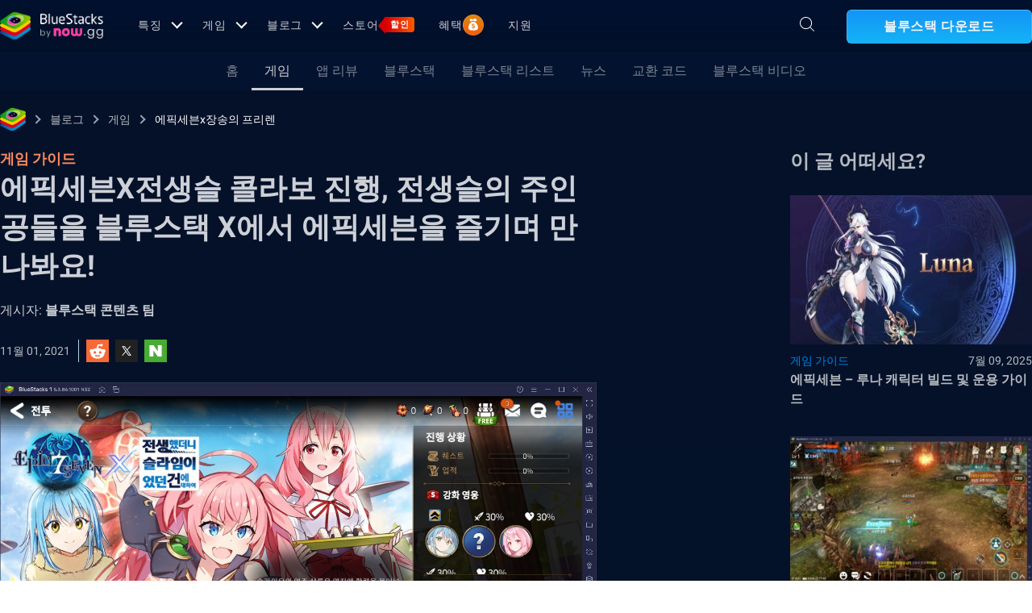

--- FILE ---
content_type: text/html; charset=utf-8
request_url: https://www.bluestacks.com/ko/blog/game-guides/epic-seven/es-jeon-saengseul-collab-event-guide-ko.html
body_size: 184010
content:
<!DOCTYPE html><html lang="ko" dir="ltr" data-country="US" data-locale="ko"><head><meta charSet="UTF-8"/><title>에픽세븐X전생슬 콜라보 진행, 전생슬의 주인공들을 블루스택 X에서 에픽세븐을 즐기며 만나봐요! | BlueStacks</title><meta name="robots" content="index,follow"/><meta http-equiv="X-UA-Compatible" content="ie=edge"/><link rel="canonical" href="https://www.bluestacks.com/ko/blog/game-guides/epic-seven/es-jeon-saengseul-collab-event-guide-ko.html"/><meta name="description" content="10월 28일부터 시작된 에픽세븐의 새로운 콜라보레이션 이벤트, 전생했더니 슬라임이었던 건에 대하여와의 콜라보 내용을 알아봅니다. 전생슬의 주인공인 리무루와 주조연급 캐릭터 슈나를 먼저 플레이어블 캐릭터로 만나볼 수 있다는 점과 가지고 있는 능력을 알려드리고 즐길 수 있는 콜라보 서브스토리 솔라이유 요리대전의 진행 방법, 출석 이벤트를 통해 슈나를 무료로 획득할 수 있다는 점 등 전체적인 내용들을 짚어드립니다. 블루스택 X에서 전생슬의 주인공들을 지금 바로 만나볼 수 있다는 점도 빠짐없이 알려드려요."/><meta name="baidu-site-verification" content="code-y42E1spUr0"/><meta name="theme-color" content="#FF42A5"/><meta property="og:locale" content="ko"/><meta property="og:type" content="website"/><meta property="og:title" content="에픽세븐X전생슬 콜라보 진행, 전생슬의 주인공들을 블루스택 X에서 에픽세븐을 즐기며 만나봐요! | BlueStacks"/><meta property="og:description" content="10월 28일부터 시작된 에픽세븐의 새로운 콜라보레이션 이벤트, 전생했더니 슬라임이었던 건에 대하여와의 콜라보 내용을 알아봅니다. 전생슬의 주인공인 리무루와 주조연급 캐릭터 슈나를 먼저 플레이어블 캐릭터로 만나볼 수 있다는 점과 가지고 있는 능력을 알려드리고 즐길 수 있는 콜라보 서브스토리 솔라이유 요리대전의 진행 방법, 출석 이벤트를 통해 슈나를 무료로 획득할 수 있다는 점 등 전체적인 내용들을 짚어드립니다. 블루스택 X에서 전생슬의 주인공들을 지금 바로 만나볼 수 있다는 점도 빠짐없이 알려드려요."/><meta property="og:url" content="https://www.bluestacks.com/ko/blog/game-guides/epic-seven/es-jeon-saengseul-collab-event-guide-ko.html"/><meta property="og:site_name" content="Bluestacks - The Best Android Emulator on PC as Rated by You"/><meta property="article:publisher" content="https://www.facebook.com/BlueStacksInc/"/><meta property="og:updated_time" content="2021-10-04T11:56:17+00:00"/><meta property="fb:app_id" content="236804760387339"/><meta property="twitter:title" content="에픽세븐X전생슬 콜라보 진행, 전생슬의 주인공들을 블루스택 X에서 에픽세븐을 즐기며 만나봐요! | BlueStacks"/><meta property="og:image:alt" content="에픽세븐X전생슬 콜라보 진행, 전생슬의 주인공들을 블루스택 X에서 에픽세븐을 즐기며 만나봐요! | BlueStacks"/><meta name="twitter:title" content="에픽세븐X전생슬 콜라보 진행, 전생슬의 주인공들을 블루스택 X에서 에픽세븐을 즐기며 만나봐요! | BlueStacks"/><meta name="twitter:description" content="10월 28일부터 시작된 에픽세븐의 새로운 콜라보레이션 이벤트, 전생했더니 슬라임이었던 건에 대하여와의 콜라보 내용을 알아봅니다. 전생슬의 주인공인 리무루와 주조연급 캐릭터 슈나를 먼저 플레이어블 캐릭터로 만나볼 수 있다는 점과 가지고 있는 능력을 알려드리고 즐길 수 있는 콜라보 서브스토리 솔라이유 요리대전의 진행 방법, 출석 이벤트를 통해 슈나를 무료로 획득할 수 있다는 점 등 전체적인 내용들을 짚어드립니다. 블루스택 X에서 전생슬의 주인공들을 지금 바로 만나볼 수 있다는 점도 빠짐없이 알려드려요."/><meta name="twitter:creator" content="@bluestacksinc"/><link rel="icon" href="https://cdn-www.bluestacks.com/bs-images/logo-icon.png" sizes="32x32"/><link rel="icon" href="https://cdn-www.bluestacks.com/bs-images/logo-icon.png" sizes="192x192"/><link rel="apple-touch-icon-precomposed" href="https://cdn-www.bluestacks.com/bs-images/logo-icon.png"/><meta name="msapplication-TileImage" content="https://cdn-www.bluestacks.com/bs-images/logo-icon.png"/><meta name="viewport" content="width=device-width,initial-scale=1,shrink-to-fit=no"/><meta name="google-site-verification" content="tbz8pRvfI7jRiJR8spPefljM-dF2Vi3MIxitsQ2oX_Y"/><meta name="naver-site-verification" content="c5e09798c62ac637c3a92471c52d236c3e4bffc1"/><meta name="referrer" content="no-referrer-when-downgrade"/><link rel="preconnect" href="https://cloud.bluestacks.com"/><link rel="dns-prefetch" href="https://www.google-analytics.com"/><link rel="preconnect" href="https://fonts.gstatic.com"/><meta property="og:image" content="https://cdn-www.bluestacks.com/bs-images/epic-seven-Jeonsaengseul-collab-event-guide-ko-banner.jpg"/><meta property="og:image:secure_url" content="https://cdn-www.bluestacks.com/bs-images/epic-seven-Jeonsaengseul-collab-event-guide-ko-banner.jpg"/><meta property="og:image:width" content="1200"/><meta property="og:image:height" content="630"/><meta property="og:image:type" content="image/jpeg"/><meta name="twitter:card" content="summary_large_image"/><meta name="twitter:image" content="https://cdn-www.bluestacks.com/bs-images/epic-seven-Jeonsaengseul-collab-event-guide-ko-banner.jpg"/><meta name="next-head-count" content="40"/><script id="global-script" strategy="afterInteractive">
              window['gtag_enable_tcf_support'] = true;
              window.show_advertisement = true;
              // GA init function
              window.dataLayer = window.dataLayer || [];
              function gtag(){dataLayer.push(arguments);}
              </script><script id="quantcast-script" strategy="afterInteractive">
              window.inMobileScript = function() {
            var host = "bluestacks.com";
            var element = document.createElement("script");
            var firstScript = document.getElementsByTagName("script")[0];
            var url = "https://cmp.inmobi.com".concat("/choice/", "mw9xJtqPQGFbC", "/", host, "/choice.js?tag_version=V3");
            var uspTries = 0;
            var uspTriesLimit = 3;
            element.async = true;
            element.type = "text/javascript";
            element.src = url;
            firstScript.parentNode.insertBefore(element, firstScript);
            function makeStub() {
                var TCF_LOCATOR_NAME = "__tcfapiLocator";
                var queue = [];
                var win = window;
                var cmpFrame;
                function addFrame() {
                    var doc = win.document;
                    var otherCMP = !!win.frames[TCF_LOCATOR_NAME];
                    if (!otherCMP) {
                        if (doc.body) {
                            var iframe = doc.createElement("iframe");
                            iframe.style.cssText = "display:none";
                            iframe.name = TCF_LOCATOR_NAME;
                            doc.body.appendChild(iframe);
                        } else {
                            setTimeout(addFrame, 5);
                        }
                    }
                    return !otherCMP;
                }
                function tcfAPIHandler() {
                    var gdprApplies;
                    var args = arguments;
                    if (!args.length) {
                        return queue;
                    } else if (args[0] === "setGdprApplies") {
                        if (args.length > 3 && args[2] === 2 && typeof args[3] === "boolean") {
                            gdprApplies = args[3];
                            if (typeof args[2] === "function") {
                                args[2]("set", true);
                            }
                        }
                    } else if (args[0] === "ping") {
                        var retr = {
                            gdprApplies: gdprApplies,
                            cmpLoaded: false,
                            cmpStatus: "stub"
                        };
                        if (typeof args[2] === "function") {
                            args[2](retr);
                        }
                    } else {
                        if (args[0] === "init" && typeof args[3] === "object") {
                            args[3] = Object.assign(args[3], {
                                tag_version: "V3"
                            });
                        }
                        queue.push(args);
                    }
                }
                function postMessageEventHandler(event) {
                    var msgIsString = typeof event.data === "string";
                    var json = {};
                    try {
                        if (msgIsString) {
                            json = JSON.parse(event.data);
                        } else {
                            json = event.data;
                        }
                    } catch (ignore) {}
                    var payload = json.__tcfapiCall;
                    if (payload) {
                        window.__tcfapi(payload.command, payload.version, function(retValue, success) {
                            var returnMsg = {
                                __tcfapiReturn: {
                                    returnValue: retValue,
                                    success: success,
                                    callId: payload.callId
                                }
                            };
                            if (msgIsString) {
                                returnMsg = JSON.stringify(returnMsg);
                            }
                            if (event && event.source && event.source.postMessage) {
                                event.source.postMessage(returnMsg, "*");
                            }
                        }, payload.parameter);
                    }
                }
                while(win){
                    try {
                        if (win.frames[TCF_LOCATOR_NAME]) {
                            cmpFrame = win;
                            break;
                        }
                    } catch (ignore) {}
                    if (win === window.top) {
                        break;
                    }
                    win = win.parent;
                }
                if (!cmpFrame) {
                    addFrame();
                    win.__tcfapi = tcfAPIHandler;
                    win.addEventListener("message", postMessageEventHandler, false);
                }
            }
            makeStub();
            function makeGppStub() {
                const CMP_ID = 10;
                const SUPPORTED_APIS = [
                    "2:tcfeuv2",
                    "6:uspv1",
                    "7:usnatv1",
                    "8:usca",
                    "9:usvav1",
                    "10:uscov1",
                    "11:usutv1",
                    "12:usctv1"
                ];
                window.__gpp_addFrame = function(n) {
                    if (!window.frames[n]) {
                        if (document.body) {
                            var i = document.createElement("iframe");
                            i.style.cssText = "display:none";
                            i.name = n;
                            document.body.appendChild(i);
                        } else {
                            window.setTimeout(window.__gpp_addFrame, 10, n);
                        }
                    }
                };
                window.__gpp_stub = function() {
                    var b = arguments;
                    __gpp.queue = __gpp.queue || [];
                    __gpp.events = __gpp.events || [];
                    if (!b.length || b.length == 1 && b[0] == "queue") {
                        return __gpp.queue;
                    }
                    if (b.length == 1 && b[0] == "events") {
                        return __gpp.events;
                    }
                    var cmd = b[0];
                    var clb = b.length > 1 ? b[1] : null;
                    var par = b.length > 2 ? b[2] : null;
                    if (cmd === "ping") {
                        clb({
                            gppVersion: "1.1",
                            cmpStatus: "stub",
                            cmpDisplayStatus: "hidden",
                            signalStatus: "not ready",
                            supportedAPIs: SUPPORTED_APIS,
                            cmpId: CMP_ID,
                            sectionList: [],
                            applicableSections: [
                                -1
                            ],
                            gppString: "",
                            parsedSections: {}
                        }, true);
                    } else if (cmd === "addEventListener") {
                        if (!("lastId" in __gpp)) {
                            __gpp.lastId = 0;
                        }
                        __gpp.lastId++;
                        var lnr = __gpp.lastId;
                        __gpp.events.push({
                            id: lnr,
                            callback: clb,
                            parameter: par
                        });
                        clb({
                            eventName: "listenerRegistered",
                            listenerId: lnr,
                            data: true,
                            pingData: {
                                gppVersion: "1.1",
                                cmpStatus: "stub",
                                cmpDisplayStatus: "hidden",
                                signalStatus: "not ready",
                                supportedAPIs: SUPPORTED_APIS,
                                cmpId: CMP_ID,
                                sectionList: [],
                                applicableSections: [
                                    -1
                                ],
                                gppString: "",
                                parsedSections: {}
                            }
                        }, true);
                    } else if (cmd === "removeEventListener") {
                        var success = false;
                        for(var i = 0; i < __gpp.events.length; i++){
                            if (__gpp.events[i].id == par) {
                                __gpp.events.splice(i, 1);
                                success = true;
                                break;
                            }
                        }
                        clb({
                            eventName: "listenerRemoved",
                            listenerId: par,
                            data: success,
                            pingData: {
                                gppVersion: "1.1",
                                cmpStatus: "stub",
                                cmpDisplayStatus: "hidden",
                                signalStatus: "not ready",
                                supportedAPIs: SUPPORTED_APIS,
                                cmpId: CMP_ID,
                                sectionList: [],
                                applicableSections: [
                                    -1
                                ],
                                gppString: "",
                                parsedSections: {}
                            }
                        }, true);
                    } else if (cmd === "hasSection") {
                        clb(false, true);
                    } else if (cmd === "getSection" || cmd === "getField") {
                        clb(null, true);
                    } else {
                        __gpp.queue.push([].slice.apply(b));
                    }
                };
                window.__gpp_msghandler = function(event) {
                    var msgIsString = typeof event.data === "string";
                    try {
                        var json = msgIsString ? JSON.parse(event.data) : event.data;
                    } catch (e) {
                        var json = null;
                    }
                    if (typeof json === "object" && json !== null && "__gppCall" in json) {
                        var i = json.__gppCall;
                        window.__gpp(i.command, function(retValue, success) {
                            var returnMsg = {
                                __gppReturn: {
                                    returnValue: retValue,
                                    success: success,
                                    callId: i.callId
                                }
                            };
                            event.source.postMessage(msgIsString ? JSON.stringify(returnMsg) : returnMsg, "*");
                        }, "parameter" in i ? i.parameter : null, "version" in i ? i.version : "1.1");
                    }
                };
                if (!("__gpp" in window) || typeof window.__gpp !== "function") {
                    window.__gpp = window.__gpp_stub;
                    window.addEventListener("message", window.__gpp_msghandler, false);
                    window.__gpp_addFrame("__gppLocator");
                }
            }
            makeGppStub();
            var uspStubFunction = function() {
                var arg = arguments;
                if (typeof window.__uspapi !== uspStubFunction) {
                    setTimeout(function() {
                        if (typeof window.__uspapi !== "undefined") {
                            window.__uspapi.apply(window.__uspapi, arg);
                        }
                    }, 500);
                }
            };
            var checkIfUspIsReady = function() {
                uspTries++;
                if (window.__uspapi === uspStubFunction && uspTries < uspTriesLimit) {
                    console.warn("USP is not accessible");
                } else {
                    clearInterval(uspInterval);
                }
            };
            if (typeof window.__uspapi === "undefined") {
                window.__uspapi = uspStubFunction;
                var uspInterval = setInterval(checkIfUspIsReady, 6000);
            }
        };
             (
              ()=>{
            window.getDomainFromUrl = function(url_) {
                const url = new URL(url_);
                const parts = url.hostname.split(".");
                if (parts.length > 2) {
                    return parts.slice(-2).join(".");
                }
                return url.hostname;
            };
            // Listen for the parent's response
            window.addEventListener("message", (event)=>{
                const domain = window.getDomainFromUrl(event.origin);
                if ([
                    "bluestacks.com",
                    "bstkinternal.net"
                ].includes(domain)) {
                    if (event.data.action_type === "isBS5ClientResult") {
                        document.querySelector("body").dataset["appplayer"] = true;
                        window.appplayer = true;
                        console.warn("AppCenter is detected");
                    }
                }
            });
            window.gotAppPlayerBackPage = ()=>{
                if (window.location.pathname == "/products/deals.html") {
                    window.parent.postMessage({
                        action_type: "goback"
                    }, "https://cdn-bgp.bluestacks.com");
                    return;
                }
                if (window.history.length > 1) {
                    window.history.back();
                } else {
                    window.parent.postMessage({
                        action_type: "goback"
                    }, "https://cdn-bgp.bluestacks.com");
                }
            };
            window.addAppPlayerBackButton = ()=>{
                var ref;
                const button = document.createElement("button");
                button.className = "app-placyer-back"; // Add class
                button.innerHTML = `
                <svg xmlns="http://www.w3.org/2000/svg" width="20" height="20" viewBox="0 0 20 20" fill="none">
                    <path d="M17 10.5H3M3 10.5L8.5 5M3 10.5L8.5 16" 
                          stroke="#F7FAFF" strokeWidth="2" 
                          style="stroke: rgb(247, 250, 255); stroke-opacity: 1;">
                    </path>
                </svg>
                Go Back
            `;
                button.onclick = window.gotAppPlayerBackPage;
                document === null || document === void 0 ? void 0 : (ref = document.body) === null || ref === void 0 ? void 0 : ref.appendChild(button);
            };
            // Call the function to add the button
            if (window.self !== window.top) {
                window.parent.postMessage({
                    action_type: "isBS5Client"
                }, "https://cdn-bgp.bluestacks.com");
                window.isBS5ClientInterval = setInterval(()=>{
                    window.parent.postMessage({
                        action_type: "isBS5Client"
                    }, "https://cdn-bgp.bluestacks.com");
                }, 50);
                setTimeout(()=>{
                    window.parent.postMessage({
                        action_type: "isBS5Client"
                    }, "https://cdn-bgp.bluestacks.com");
                    window.addAppPlayerBackButton();
                    if (window.isBS5ClientInterval) {
                        clearInterval(window.isBS5ClientInterval);
                    }
                }, 2000);
            } else {
                inMobileScript();
            }
        }
             )();
             </script><script strategy="lazyOnload">
                  let bstkLazyloadImages = () =>{
                    var forEach = (list, callback) => {
                      Array.prototype.forEach.call(list, callback);
                    };
                    var preloadImage = (img) => {
                      const src = img.getAttribute("data-src");
                      const oSrc = img.getAttribute("data-org");
                      const tryAlt = img.getAttribute("data-try-alt"); 

                      if (!src) return;

                      const virtualImg = new Image();
                      virtualImg.src = src;

                      virtualImg.onload = (e) => {
                        img.setAttribute("src", src);
                        img.addEventListener(
                          "load",
                          function loaded() {
                            if (!img) return;
                            img.classList.add("loadded");
                            img.classList.add("unblur");
                            img.classList.remove("lazy");
                          },
                          false
                        );
                      };

                      function tryAltDomains(errorImg, index){
                        return new Promise((resolve, reject) => { 
                          let domains = ["d2u1q3j7uk6p0t.cloudfront.net"]
                          if(domains[index]){
                            let newImg = errorImg.split('/');
                            newImg[2] = domains[index];
                            newImg = newImg.join('/')
                            const img = new Image();
                            img.src = newImg;
                            if (img.complete) {
                              resolve(newImg);
                            } else {
                              img.onload = () => {
                                resolve(newImg);
                              };
                              img.onerror = () => {
                                if(index < domains.length){
                                  return resolve(tryAltDomains(newImg, index + 1));
                                }else{
                                  return reject(false);
                                }
                              };
                            }
                          }else{
                            return reject(false);
                          }
                        })
                      }
                      
                      virtualImg.onerror = (e) => {
                        const fallbackSrc = img.getAttribute("data-fallback");
                        if(tryAlt){
                          tryAltDomains(oSrc, 0)
                          .then((newImg)=>{
                            img.setAttribute("src", newImg);
                          })
                          .catch(()=>{
                            if (fallbackSrc) {
                              img.setAttribute("src", fallbackSrc);
                              img.classList.add("fallback-img");
                            }
                          })
                        }else{
                          if (fallbackSrc) {
                            img.setAttribute("src", fallbackSrc);
                            img.classList.add("fallback-img");
                          }
                        }
                        img.classList.add("loadded");
                        img.classList.add("unblur");
                        img.classList.remove("lazy");
                      };
                    };

                    
                    var lazys = document.querySelectorAll("img.lazy");

                    /**
                     * Checking for Browser support, if not has load it all.
                     */
                    if (!("IntersectionObserver" in window)) {
                      forEach(lazys, (lazy) => preloadImage(lazy));
                    } else {
                      /**
                       * [onIntersection description]
                       * @param  {[type]} entries [description]
                       */
                      const onIntersection = (entries) => {
                        forEach(entries, (entry) => {
                          if (entry.intersectionRatio > 0) {
                            scroll.unobserve(entry.target);
                            preloadImage(entry.target);
                          }
                        });
                      };

                      /**
                       * instance of the IntersectionObserver
                       * @param {[callback]} onIntersection
                       * @see https://developer.mozilla.org/en-US/docs/Web/API/Intersection_Observer_API
                       */
                      const scroll = new IntersectionObserver(onIntersection, {
                        rootMargin: "50px 0px",
                        threshold: 0.1,
                      });

                      /**
                       * Targeting all selected elements to be observed
                       */
                      forEach(lazys, (lazy) => scroll.observe(lazy));
                    }
                  }
                  document.addEventListener("DOMContentLoaded", () => {
                    bstkLazyloadImages();
                    setTimeout(()=>{
                      bstkLazyloadImages();
                    },3000)
                  })

                  </script><script id="gtag-base" strategy="afterInteractive">
            // <!-- Google Tag Manager -->
            (function(w,d,s,l,i){w[l]=w[l]||[];w[l].push({'gtm.start':
            new Date().getTime(),event:'gtm.js'});var f=d.getElementsByTagName(s)[0],
            j=d.createElement(s),dl=l!='dataLayer'?'&l='+l:'';j.async=true;j.src=
            'https://www.googletagmanager.com/gtm.js?id='+i+dl;f.parentNode.insertBefore(j,f);
            })(window,document,'script','dataLayer','GTM-W4Z4SG');
            // <!-- End Google Tag Manager -->
          </script><script strategy="afterInteractive">
              let quantcastTimerCount = 0;
              let domain_name = 'bluestacks.com';
              let quantcastCookie = getCookie('quant_cast_cookie');
              if(quantcastCookie == 'accept'){
                window.show_advertisement = true;
              }else{
                window.show_advertisement = false;
              }
              if (
                location.hostname.includes('bluestacks.com')
              ) {
                domain_name = 'bluestacks.com';
              } else if (location.hostname === 'local.bluestacks.com') {
                domain_name = 'local.bluestacks.com';
              } else if (location.hostname === 'localhost') {
                domain_name = 'localhost';
              } else {
                domain_name = 'bstkinternal.net';
              }

              function getCookie(cname) {
                var name = cname + "=";
                var decodedCookie = decodeURIComponent(document.cookie);
                var ca = decodedCookie.split(';');
                for (var i = 0; i < ca.length; i++) {
                  var c = ca[i];
                  while (c.charAt(0) == ' ') {
                    c = c.substring(1);
                  }
                  if (c.indexOf(name) == 0) {
                    return c.substring(name.length, c.length);
                  }
                }
                return "";
              }
              var setCookie = (cookieName, cookieValue, daysToExpire) => {
                var date = new Date();
                date.setTime(date.getTime() + daysToExpire * 24 * 60 * 60 * 1000);
                var expires = 'expires=' + date.toUTCString();
                document.cookie = cookieName + '=' + cookieValue + ';' + expires + ';' + domain_name + ';path=/';
              };
              let gtmLoaded = false;
              let gaLoaded = false;

              const loadGTM = () => {
                if (!gtmLoaded) {
                  let quantcastCookie = getCookie('quant_cast_cookie');
                  if (quantcastCookie == 'accept') {
                    gtmLoaded = true;
                    let gtmScriptTag = document.createElement('script');
                    gtmScriptTag.src = '/wp-content/themes/bluestacks/js/gtm.js';
                    gtmScriptTag.async = true;
                    document.head.appendChild(gtmScriptTag);
                  }
                }
              }

              const loadGA = () => {
                if (!gaLoaded) {
                  let quantcastCookie = getCookie('quant_cast_cookie');
                  if (quantcastCookie) {
                    gaLoaded = true;
                    let gaScriptTag = document.createElement('script');
                    gaScriptTag.src = 'https://www.googletagmanager.com/gtag/js?id=G-3PED3R14PQ';
                    gaScriptTag.async = true;
                    document.head.appendChild(gaScriptTag);
          
                    setTimeout(function(){
                      gtag('js', new Date());
                      gtag('config', 'G-3PED3R14PQ');
                    },1000);
                  }
                }
              }

              window.quant_cast_cookie = true;
              document.addEventListener( 'click', function ( event ) {
                let eleClass = event.target.className.toString();
                // Save and Exit button event
                if(!event.target.className){
                  eleClass = event.target.parentElement.className.toString();
                }
                if(event.target && (eleClass.trim() == 'css-47sehv' || event.target.className == 'qc-cmp2-close-icon') ) {
                  setCookie('quant_cast_cookie',window.quant_cast_cookie , 30);
                  //loadGTM();
                  loadGA();
                };
                let moreOptClass = event.target.className.toString();
                if(!event.target.className){
                  moreOptClass = event.target.parentElement.className.toString();
                }
                // Save and Exit button event
                if(event.target && (moreOptClass.trim() == 'css-1hy2vtq') ) {
                  window.quant_cast_cookie = false;
                };
                if(event.target && (event.target.innerText == 'REJECT ALL' || event.target.innerText == 'OFF')) {
                  quant_cast_cookie = false;
                };
                if(event.target && (event.target.innerText == 'ACCEPT ALL' || event.target.innerText == 'ON')) {
                  quant_cast_cookie = true;
                };
              });

              let quantcastInterval = setInterval(function() {
                //loadGTM();
                loadGA();
              }, 1000)</script><script id="gtag-base" strategy="afterInteractive">
              const loadGAOther = () => {
                let gaScriptTag = document.createElement('script');
                gaScriptTag.src = 'https://www.googletagmanager.com/gtag/js?id=G-3PED3R14PQ';
                gaScriptTag.async = true;
                document.head.appendChild(gaScriptTag);

                setTimeout(function(){
                  gtag('js', new Date());
                  gtag('config', 'G-3PED3R14PQ');
                },1000);
              }
              loadGAOther();
          </script><meta name="next-font-preconnect"/><noscript data-n-css=""></noscript><script defer="" nomodule="" src="/_next/static/chunks/polyfills-5cd94c89d3acac5f.js"></script><script src="/_next/static/chunks/webpack-5c7687d58c15049a.js" defer=""></script><script src="/_next/static/chunks/framework-9cf46cf0fe8d1146.js" defer=""></script><script src="/_next/static/chunks/main-3456a641930ebb2c.js" defer=""></script><script src="/_next/static/chunks/pages/_app-8ca3d3d5004bdddc.js" defer=""></script><script src="/_next/static/chunks/0975f2b1-5217cdcae2597d7e.js" defer=""></script><script src="/_next/static/chunks/2675-3b682edc71d44a12.js" defer=""></script><script src="/_next/static/chunks/1795-fcd12dc84069a4bf.js" defer=""></script><script src="/_next/static/chunks/3944-cd7826df83de1a13.js" defer=""></script><script src="/_next/static/chunks/9941-7c93e2f1f995e0b4.js" defer=""></script><script src="/_next/static/chunks/8899-dfead38c7a94fc11.js" defer=""></script><script src="/_next/static/chunks/5594-09637f7cea7be4bf.js" defer=""></script><script src="/_next/static/chunks/234-58bc333aa305c9ed.js" defer=""></script><script src="/_next/static/chunks/4226-c639c30f8141e557.js" defer=""></script><script src="/_next/static/chunks/8491-4c71c3566a2de3c1.js" defer=""></script><script src="/_next/static/chunks/6135-012f331052b28488.js" defer=""></script><script src="/_next/static/chunks/2213-c66bee480eed9fdb.js" defer=""></script><script src="/_next/static/chunks/138-9f18ca18fcbd12d7.js" defer=""></script><script src="/_next/static/chunks/594-b67a1b25c478fc9d.js" defer=""></script><script src="/_next/static/chunks/8828-c9358b63fa93834d.js" defer=""></script><script src="/_next/static/chunks/2751-011b78d8e1fb1a72.js" defer=""></script><script src="/_next/static/chunks/pages/blog/%5Bcategory%5D/%5Bslug%5D/%5Barticle%5D-40adf2a868b7a280.js" defer=""></script><script src="/_next/static/RxqVKMWk7HOkDUjqAe0jj/_buildManifest.js" defer=""></script><script src="/_next/static/RxqVKMWk7HOkDUjqAe0jj/_ssgManifest.js" defer=""></script><script src="/_next/static/RxqVKMWk7HOkDUjqAe0jj/_middlewareManifest.js" defer=""></script><style data-styled="" data-styled-version="5.3.11">@font-face{font-family:'Roboto';font-style:normal;font-weight:400;font-display:swap;src:url(https://fonts.gstatic.com/s/roboto/v30/KFOmCnqEu92Fr1Mu72xKKTU1Kvnz.woff2) format('woff2');unicode-range:U+0460-052F,U+1C80-1C88,U+20B4,U+2DE0-2DFF,U+A640-A69F,U+FE2E-FE2F;}/*!sc*/
@font-face{font-family:'Roboto';font-style:normal;font-weight:400;font-display:swap;src:url(https://fonts.gstatic.com/s/roboto/v30/KFOmCnqEu92Fr1Mu5mxKKTU1Kvnz.woff2) format('woff2');unicode-range:U+0301,U+0400-045F,U+0490-0491,U+04B0-04B1,U+2116;}/*!sc*/
@font-face{font-family:'Roboto';font-style:normal;font-weight:400;font-display:swap;src:url(https://fonts.gstatic.com/s/roboto/v30/KFOmCnqEu92Fr1Mu7mxKKTU1Kvnz.woff2) format('woff2');unicode-range:U+1F00-1FFF;}/*!sc*/
@font-face{font-family:'Roboto';font-style:normal;font-weight:400;font-display:swap;src:url(https://fonts.gstatic.com/s/roboto/v30/KFOmCnqEu92Fr1Mu4WxKKTU1Kvnz.woff2) format('woff2');unicode-range:U+0370-03FF;}/*!sc*/
@font-face{font-family:'Roboto';font-style:normal;font-weight:400;font-display:swap;src:url(https://fonts.gstatic.com/s/roboto/v30/KFOmCnqEu92Fr1Mu7WxKKTU1Kvnz.woff2) format('woff2');unicode-range:U+0102-0103,U+0110-0111,U+0128-0129,U+0168-0169,U+01A0-01A1,U+01AF-01B0,U+1EA0-1EF9,U+20AB;}/*!sc*/
@font-face{font-family:'Roboto';font-style:normal;font-weight:400;font-display:swap;src:url(https://fonts.gstatic.com/s/roboto/v30/KFOmCnqEu92Fr1Mu7GxKKTU1Kvnz.woff2) format('woff2');unicode-range:U+0100-024F,U+0259,U+1E00-1EFF,U+2020,U+20A0-20AB,U+20AD-20CF,U+2113,U+2C60-2C7F,U+A720-A7FF;}/*!sc*/
@font-face{font-family:'Roboto';font-style:normal;font-weight:400;font-display:swap;src:url(https://fonts.gstatic.com/s/roboto/v30/KFOmCnqEu92Fr1Mu4mxKKTU1Kg.woff2) format('woff2');unicode-range:U+0000-00FF,U+0131,U+0152-0153,U+02BB-02BC,U+02C6,U+02DA,U+02DC,U+2000-206F,U+2074,U+20AC,U+2122,U+2191,U+2193,U+2212,U+2215,U+FEFF,U+FFFD;}/*!sc*/
@font-face{font-family:'Roboto';font-style:normal;font-weight:500;font-display:swap;src:url(https://fonts.gstatic.com/s/roboto/v30/KFOlCnqEu92Fr1MmEU9fCRc4AMP6lbBP.woff2) format('woff2');unicode-range:U+0460-052F,U+1C80-1C88,U+20B4,U+2DE0-2DFF,U+A640-A69F,U+FE2E-FE2F;}/*!sc*/
@font-face{font-family:'Roboto';font-style:normal;font-weight:500;font-display:swap;src:url(https://fonts.gstatic.com/s/roboto/v30/KFOlCnqEu92Fr1MmEU9fABc4AMP6lbBP.woff2) format('woff2');unicode-range:U+0301,U+0400-045F,U+0490-0491,U+04B0-04B1,U+2116;}/*!sc*/
@font-face{font-family:'Roboto';font-style:normal;font-weight:500;font-display:swap;src:url(https://fonts.gstatic.com/s/roboto/v30/KFOlCnqEu92Fr1MmEU9fCBc4AMP6lbBP.woff2) format('woff2');unicode-range:U+1F00-1FFF;}/*!sc*/
@font-face{font-family:'Roboto';font-style:normal;font-weight:500;font-display:swap;src:url(https://fonts.gstatic.com/s/roboto/v30/KFOlCnqEu92Fr1MmEU9fBxc4AMP6lbBP.woff2) format('woff2');unicode-range:U+0370-03FF;}/*!sc*/
@font-face{font-family:'Roboto';font-style:normal;font-weight:500;font-display:swap;src:url(https://fonts.gstatic.com/s/roboto/v30/KFOlCnqEu92Fr1MmEU9fCxc4AMP6lbBP.woff2) format('woff2');unicode-range:U+0102-0103,U+0110-0111,U+0128-0129,U+0168-0169,U+01A0-01A1,U+01AF-01B0,U+1EA0-1EF9,U+20AB;}/*!sc*/
@font-face{font-family:'Roboto';font-style:normal;font-weight:500;font-display:swap;src:url(https://fonts.gstatic.com/s/roboto/v30/KFOlCnqEu92Fr1MmEU9fChc4AMP6lbBP.woff2) format('woff2');unicode-range:U+0100-024F,U+0259,U+1E00-1EFF,U+2020,U+20A0-20AB,U+20AD-20CF,U+2113,U+2C60-2C7F,U+A720-A7FF;}/*!sc*/
@font-face{font-family:'Roboto';font-style:normal;font-weight:500;font-display:swap;src:url(https://fonts.gstatic.com/s/roboto/v30/KFOlCnqEu92Fr1MmEU9fBBc4AMP6lQ.woff2) format('woff2');unicode-range:U+0000-00FF,U+0131,U+0152-0153,U+02BB-02BC,U+02C6,U+02DA,U+02DC,U+2000-206F,U+2074,U+20AC,U+2122,U+2191,U+2193,U+2212,U+2215,U+FEFF,U+FFFD;}/*!sc*/
@font-face{font-family:'Roboto';font-style:normal;font-weight:700;font-display:swap;src:url(https://fonts.gstatic.com/s/roboto/v30/KFOlCnqEu92Fr1MmWUlfCRc4AMP6lbBP.woff2) format('woff2');unicode-range:U+0460-052F,U+1C80-1C88,U+20B4,U+2DE0-2DFF,U+A640-A69F,U+FE2E-FE2F;}/*!sc*/
@font-face{font-family:'Roboto';font-style:normal;font-weight:700;font-display:swap;src:url(https://fonts.gstatic.com/s/roboto/v30/KFOlCnqEu92Fr1MmWUlfABc4AMP6lbBP.woff2) format('woff2');unicode-range:U+0301,U+0400-045F,U+0490-0491,U+04B0-04B1,U+2116;}/*!sc*/
@font-face{font-family:'Roboto';font-style:normal;font-weight:700;font-display:swap;src:url(https://fonts.gstatic.com/s/roboto/v30/KFOlCnqEu92Fr1MmWUlfCBc4AMP6lbBP.woff2) format('woff2');unicode-range:U+1F00-1FFF;}/*!sc*/
@font-face{font-family:'Roboto';font-style:normal;font-weight:700;font-display:swap;src:url(https://fonts.gstatic.com/s/roboto/v30/KFOlCnqEu92Fr1MmWUlfBxc4AMP6lbBP.woff2) format('woff2');unicode-range:U+0370-03FF;}/*!sc*/
@font-face{font-family:'Roboto';font-style:normal;font-weight:700;font-display:swap;src:url(https://fonts.gstatic.com/s/roboto/v30/KFOlCnqEu92Fr1MmWUlfCxc4AMP6lbBP.woff2) format('woff2');unicode-range:U+0102-0103,U+0110-0111,U+0128-0129,U+0168-0169,U+01A0-01A1,U+01AF-01B0,U+1EA0-1EF9,U+20AB;}/*!sc*/
@font-face{font-family:'Roboto';font-style:normal;font-weight:700;font-display:swap;src:url(https://fonts.gstatic.com/s/roboto/v30/KFOlCnqEu92Fr1MmWUlfChc4AMP6lbBP.woff2) format('woff2');unicode-range:U+0100-024F,U+0259,U+1E00-1EFF,U+2020,U+20A0-20AB,U+20AD-20CF,U+2113,U+2C60-2C7F,U+A720-A7FF;}/*!sc*/
@font-face{font-family:'Roboto';font-style:normal;font-weight:700;font-display:swap;src:url(https://fonts.gstatic.com/s/roboto/v30/KFOlCnqEu92Fr1MmWUlfBBc4AMP6lQ.woff2) format('woff2');unicode-range:U+0000-00FF,U+0131,U+0152-0153,U+02BB-02BC,U+02C6,U+02DA,U+02DC,U+2000-206F,U+2074,U+20AC,U+2122,U+2191,U+2193,U+2212,U+2215,U+FEFF,U+FFFD;}/*!sc*/
@font-face{font-family:'Poppins';font-style:normal;font-weight:400;font-display:swap;src:url(https://fonts.gstatic.com/s/poppins/v20/pxiEyp8kv8JHgFVrJJbecnFHGPezSQ.woff2) format('woff2');unicode-range:U+0900-097F,U+1CD0-1CF6,U+1CF8-1CF9,U+200C-200D,U+20A8,U+20B9,U+25CC,U+A830-A839,U+A8E0-A8FB;}/*!sc*/
@font-face{font-family:'Poppins';font-style:normal;font-weight:400;font-display:swap;src:url(https://fonts.gstatic.com/s/poppins/v20/pxiEyp8kv8JHgFVrJJnecnFHGPezSQ.woff2) format('woff2');unicode-range:U+0100-024F,U+0259,U+1E00-1EFF,U+2020,U+20A0-20AB,U+20AD-20CF,U+2113,U+2C60-2C7F,U+A720-A7FF;}/*!sc*/
@font-face{font-family:'Poppins';font-style:normal;font-weight:400;font-display:swap;src:url(https://fonts.gstatic.com/s/poppins/v20/pxiEyp8kv8JHgFVrJJfecnFHGPc.woff2) format('woff2');unicode-range:U+0000-00FF,U+0131,U+0152-0153,U+02BB-02BC,U+02C6,U+02DA,U+02DC,U+2000-206F,U+2074,U+20AC,U+2122,U+2191,U+2193,U+2212,U+2215,U+FEFF,U+FFFD;}/*!sc*/
@font-face{font-family:'Poppins';font-style:normal;font-weight:500;font-display:swap;src:url(https://fonts.gstatic.com/s/poppins/v20/pxiByp8kv8JHgFVrLGT9Z11lFd2JQEl8qw.woff2) format('woff2');unicode-range:U+0900-097F,U+1CD0-1CF6,U+1CF8-1CF9,U+200C-200D,U+20A8,U+20B9,U+25CC,U+A830-A839,U+A8E0-A8FB;}/*!sc*/
@font-face{font-family:'Poppins';font-style:normal;font-weight:500;font-display:swap;src:url(https://fonts.gstatic.com/s/poppins/v20/pxiByp8kv8JHgFVrLGT9Z1JlFd2JQEl8qw.woff2) format('woff2');unicode-range:U+0100-024F,U+0259,U+1E00-1EFF,U+2020,U+20A0-20AB,U+20AD-20CF,U+2113,U+2C60-2C7F,U+A720-A7FF;}/*!sc*/
@font-face{font-family:'Poppins';font-style:normal;font-weight:500;font-display:swap;src:url(https://fonts.gstatic.com/s/poppins/v20/pxiByp8kv8JHgFVrLGT9Z1xlFd2JQEk.woff2) format('woff2');unicode-range:U+0000-00FF,U+0131,U+0152-0153,U+02BB-02BC,U+02C6,U+02DA,U+02DC,U+2000-206F,U+2074,U+20AC,U+2122,U+2191,U+2193,U+2212,U+2215,U+FEFF,U+FFFD;}/*!sc*/
@font-face{font-family:'Poppins';font-style:normal;font-weight:600;font-display:swap;src:url(https://fonts.gstatic.com/s/poppins/v20/pxiByp8kv8JHgFVrLEj6Z11lFd2JQEl8qw.woff2) format('woff2');unicode-range:U+0900-097F,U+1CD0-1CF6,U+1CF8-1CF9,U+200C-200D,U+20A8,U+20B9,U+25CC,U+A830-A839,U+A8E0-A8FB;}/*!sc*/
@font-face{font-family:'Poppins';font-style:normal;font-weight:600;font-display:swap;src:url(https://fonts.gstatic.com/s/poppins/v20/pxiByp8kv8JHgFVrLEj6Z1JlFd2JQEl8qw.woff2) format('woff2');unicode-range:U+0100-024F,U+0259,U+1E00-1EFF,U+2020,U+20A0-20AB,U+20AD-20CF,U+2113,U+2C60-2C7F,U+A720-A7FF;}/*!sc*/
@font-face{font-family:'Poppins';font-style:normal;font-weight:600;font-display:swap;src:url(https://fonts.gstatic.com/s/poppins/v20/pxiByp8kv8JHgFVrLEj6Z1xlFd2JQEk.woff2) format('woff2');unicode-range:U+0000-00FF,U+0131,U+0152-0153,U+02BB-02BC,U+02C6,U+02DA,U+02DC,U+2000-206F,U+2074,U+20AC,U+2122,U+2191,U+2193,U+2212,U+2215,U+FEFF,U+FFFD;}/*!sc*/
@font-face{font-family:'Poppins';font-style:normal;font-weight:700;font-display:swap;src:url(https://fonts.gstatic.com/s/poppins/v20/pxiByp8kv8JHgFVrLCz7Z11lFd2JQEl8qw.woff2) format('woff2');unicode-range:U+0900-097F,U+1CD0-1CF6,U+1CF8-1CF9,U+200C-200D,U+20A8,U+20B9,U+25CC,U+A830-A839,U+A8E0-A8FB;}/*!sc*/
@font-face{font-family:'Poppins';font-style:normal;font-weight:700;font-display:swap;src:url(https://fonts.gstatic.com/s/poppins/v20/pxiByp8kv8JHgFVrLCz7Z1JlFd2JQEl8qw.woff2) format('woff2');unicode-range:U+0100-024F,U+0259,U+1E00-1EFF,U+2020,U+20A0-20AB,U+20AD-20CF,U+2113,U+2C60-2C7F,U+A720-A7FF;}/*!sc*/
@font-face{font-family:'Poppins';font-style:normal;font-weight:700;font-display:swap;src:url(https://fonts.gstatic.com/s/poppins/v20/pxiByp8kv8JHgFVrLCz7Z1xlFd2JQEk.woff2) format('woff2');unicode-range:U+0000-00FF,U+0131,U+0152-0153,U+02BB-02BC,U+02C6,U+02DA,U+02DC,U+2000-206F,U+2074,U+20AC,U+2122,U+2191,U+2193,U+2212,U+2215,U+FEFF,U+FFFD;}/*!sc*/
*{font-family:'Roboto',sans-serif;box-sizing:border-box;margin:0;padding:0;}/*!sc*/
*:focus,*:active,*:hover{outline:none;}/*!sc*/
.overflow-y-hidden{overflow-y:hidden;}/*!sc*/
.blog-home-page *{font-family:"Poppins",sans-serif;}/*!sc*/
.blog-home-page .subscribe-email .pop-up-content .upper-section .heading{width:100%;}/*!sc*/
.blog-home-page .header-wrapper .container .right-section .language-selector .language-selector-btn:hover .sub-menu{top:64px;}/*!sc*/
.blog-home-page .cat-lbl[data-cat="updates"],.blog-home-page .cat-title[data-cat="updates"]{color:#ea526f !important;}/*!sc*/
.blog-home-page .cat-lbl[data-cat="news"],.blog-home-page .cat-title[data-cat="news"]{color:#3ddc97 !important;}/*!sc*/
.blog-home-page .cat-lbl[data-cat="game-guides"],.blog-home-page .cat-title[data-cat="game-guides"]{color:#ff8a5b !important;}/*!sc*/
.blog-home-page .cat-lbl[data-cat="bluestacks-exclusives"],.blog-home-page .cat-title[data-cat="bluestacks-exclusives"]{color:#FFD500 !important;}/*!sc*/
.blog-home-page .cat-lbl[data-cat="bluestacks-roundups"],.blog-home-page .cat-title[data-cat="bluestacks-roundups"]{color:#CD4631 !important;}/*!sc*/
.blog-home-page .cat-lbl[data-cat="app-reviews"],.blog-home-page .cat-title[data-cat="app-reviews"]{color:#25CED1 !important;}/*!sc*/
@media (max-width:767px){.blog-home-page .subscribe-email{display:block;}.blog-home-page .subscribe-email .content-box .container{-webkit-flex-direction:column;-ms-flex-direction:column;flex-direction:column;-webkit-box-pack:center;-webkit-justify-content:center;-ms-flex-pack:center;justify-content:center;}.blog-home-page .subscribe-email .content-box .container .subscribe-heading{font-weight:700;font-size:18px !important;line-height:28px;padding:0;-webkit-flex:unset;-ms-flex:unset;flex:unset;}.blog-home-page .subscribe-email .content-box .container .newsletter-blog.subscribe-box{width:100%;margin-top:24px;}.blog-home-page .subscribe-email .content-box .container .newsletter-blog.subscribe-box .nw-error{top:-28px;font-size:10px;}}/*!sc*/
html,body{margin:0;padding:0;width:100%;background:#ffffff;}/*!sc*/
ul[class]{list-style:none;padding:0;margin:0;}/*!sc*/
button,.btn{cursor:pointer;}/*!sc*/
h1,h2,h3,h4,h5,h6,p,span{margin:0;font-weight:unset;}/*!sc*/
a{color:inherit;-webkit-text-decoration:none;text-decoration:none;cursor:pointer;}/*!sc*/
b,strong{font-family:var(--font-bold);}/*!sc*/
.inline-lazy{display:inline;}/*!sc*/
.main-content{min-height:calc(100vh - 297px);}/*!sc*/
.mac_intel-no-download .download-button,.experiment_variant .mac_intel-no-download .download-button,.mac_intel-no-download .container .right-section .download-buttons a.download-button,.experiment_variant .mac_intel-no-download.mac-os a.old-download,.mac_intel-no-download .container .left-section .download-ab-button,.mac_intel-no-download .left-section .download-ab-button,.mac_intel-no-download .old-download.download-ab-button,.mac_intel-no-download .container .download-wrapper > a.download-button{background:#b3c1ce !important;cursor:default;}/*!sc*/
.mac_intel-no-download .download-button:hover,.experiment_variant .mac_intel-no-download .download-button:hover,.mac_intel-no-download .container .right-section .download-buttons a.download-button:hover,.experiment_variant .mac_intel-no-download.mac-os a.old-download:hover,.mac_intel-no-download .container .left-section .download-ab-button:hover,.mac_intel-no-download .left-section .download-ab-button:hover,.mac_intel-no-download .old-download.download-ab-button:hover,.mac_intel-no-download .container .download-wrapper > a.download-button:hover{background:#b3c1ce !important;webkit-filter:none;-webkit-filter:none;filter:none;}/*!sc*/
.mac_intel-no-download .sub-title a{pointer-events:none;color:#b3c1ce !important;cursor:default;}/*!sc*/
.mac_intel-no-download .pop-up-content .lower-section .download-wrapper .old-download.download-button{color:#bbb;}/*!sc*/
.tooltip-text-mac_intel{display:none;width:-webkit-max-content;width:-moz-max-content;width:max-content;max-width:365px;line-height:1.5em;}/*!sc*/
.mac_intel-no-download-tooltip{overflow:visible !important;z-index:1;}/*!sc*/
.mac_intel-no-download-tooltip .tooltip-text-mac_intel{position:absolute;background:rgba(0,0,0,0.9);color:white;padding:4px 12px;border-radius:8px;font-size:14px;font-weight:normal;top:130%;left:50%;-webkit-transform:translateX(-50%) scale(0.9);-ms-transform:translateX(-50%) scale(0.9);transform:translateX(-50%) scale(0.9);opacity:0;visibility:hidden;-webkit-transition:all 0.3s ease-in-out;transition:all 0.3s ease-in-out;box-shadow:0 4px 10px rgba(0,0,0,0.2);}/*!sc*/
.mac_intel-no-download-tooltip .tooltip-text-mac_intel::after{content:"";position:absolute;bottom:100%;left:50%;-webkit-transform:translateX(-50%);-ms-transform:translateX(-50%);transform:translateX(-50%);border-width:8px;border-style:solid;border-color:transparent transparent rgba(0,0,0,0.85) transparent;}/*!sc*/
.mac_intel-no-download-tooltip:hover .tooltip-text-mac_intel{display:block;opacity:1;visibility:visible;-webkit-transform:translateX(-50%) scale(1);-ms-transform:translateX(-50%) scale(1);transform:translateX(-50%) scale(1);}/*!sc*/
.windows-os .cloud-games-section .download-bsx:not(.download-bs10){display:none !important;}/*!sc*/
html[lang=ar] .cloud-games-section .container .download-banner{-webkit-flex-direction:row-reverse;-ms-flex-direction:row-reverse;flex-direction:row-reverse;}/*!sc*/
html[lang=ar] .faq-section .container .faq-list .faq-item .toggle-arrow{right:unset;left:0;}/*!sc*/
html[lang=ar] .download-other-versions{-webkit-flex-direction:row-reverse;-ms-flex-direction:row-reverse;flex-direction:row-reverse;}/*!sc*/
html[lang=ar] .all-versions .download-version-list .version-li .r-section{margin-left:0;}/*!sc*/
html[lang=ar] .all-versions .download-version-list .version-li .r-section .l-side .title{margin-left:0;margin-right:8px;}/*!sc*/
@media (min-width:768px){html[lang=ar] .all-versions .download-version-list .version-li .r-section{margin-right:102px;}}/*!sc*/
.autocomplete-suggestions{z-index:9999;position:fixed !important;max-height:250px;border-radius:5px;background:#fff;overflow:hidden;overflow-y:auto;display:none;}/*!sc*/
.autocomplete-suggestions .search-wrapper .heading{display:-webkit-box;display:-webkit-flex;display:-ms-flexbox;display:flex;-webkit-box-pack:justify;-webkit-justify-content:space-between;-ms-flex-pack:justify;justify-content:space-between;margin:14px 0 5px 0;padding:0 14px;font-weight:700;font-size:60px;line-height:72px;color:#fff;}/*!sc*/
.autocomplete-suggestions .search-wrapper .heading .heading-title{font-weight:600;font-size:16px;line-height:24px;color:#28304c;margin:0;}/*!sc*/
.autocomplete-suggestions .search-wrapper .heading .view-all{font-weight:400;font-size:14px;line-height:24px;color:#0082e5;}/*!sc*/
.autocomplete-suggestions .search-wrapper .suggestion-list .autocomplete-suggestion{padding:10px 14px;border-bottom:1px solid #eee;color:#556789;font-size:16px;}/*!sc*/
.autocomplete-suggestions .search-wrapper .suggestion-list .autocomplete-suggestion:not(:last-child){border-bottom:1px solid rgba(169,173,184,.3);}/*!sc*/
.autocomplete-suggestions .search-wrapper .suggestion-list .autocomplete-suggestion .search-i{display:-webkit-box;display:-webkit-flex;display:-ms-flexbox;display:flex;-webkit-align-items:center;-webkit-box-align:center;-ms-flex-align:center;align-items:center;}/*!sc*/
.autocomplete-suggestions .search-wrapper .suggestion-list .autocomplete-suggestion .search-i figure{height:40px;width:40px;}/*!sc*/
.autocomplete-suggestions .search-wrapper .suggestion-list .autocomplete-suggestion .search-i figure img{height:100%;width:100%;object-fit:cover;display:inline-block;}/*!sc*/
.autocomplete-suggestions .search-wrapper .suggestion-list .autocomplete-suggestion .search-i figcaption{margin-left:18px;font-size:18px;line-height:28px;color:#394566;width:calc(100% - 58px);-webkit-box-orient:vertical;display:-webkit-box;-webkit-line-clamp:1;overflow:hidden;text-overflow:ellipsis;}/*!sc*/
.autocomplete-suggestions .search-wrapper .suggestion-list .autocomplete-suggestion .search-i figcaption b{color:#0091ff;font-weight:400;}/*!sc*/
body{-webkit-font-smoothing:antialiased;overflow-x:hidden;}/*!sc*/
.snow{display:none;}/*!sc*/
.banner-hidden .header-wrapper{background:#1f2640;position:fixed;-webkit-transition:.3s ease-in-out;transition:.3s ease-in-out;height:64px;}/*!sc*/
.banner-hidden .blog-home-page .header-wrapper{position:fixed !important;background:#001333 !important;}/*!sc*/
.banner-hidden .header-app-tab-section{position:fixed !important;width:100% !important;top:64px !important;z-index:3 !important;background-color:#1e2640 !important;-webkit-transition:.3s ease-in-out;transition:.3s ease-in-out;bottom:unset;}/*!sc*/
.banner-hidden .header-app-tab-section .published-date{display:none;}/*!sc*/
@media (max-width:767px){.css-ev1fav.css-ev1fav{width:90% !important;}.css-ev1fav.css-ev1fav .qc-usp-close-icon{background-size:50%;}.css-ev1fav.css-ev1fav .qc-usp-ui-content .qc-usp-title{line-height:1.3 !important;padding-right:40px !important;}.css-ev1fav.css-ev1fav .qc-usp-ui-content .qc-usp-main-messaging{padding-right:16px !important;}.qc-cmp-cleanslate p{line-height:1.3 !important;}}/*!sc*/
.blog-pages:not(.blog-home-page) .footer-wrapper .breadcrum-list > li:last-child:hover{color:#fff;}/*!sc*/
.blog-pages:not(.blog-home-page) .footer-wrapper .breadcrum-list > li:last-child a{cursor:pointer;pointer-events:none;}/*!sc*/
.blog-pages.blog-home-page .footer-wrapper .breadcrum-list > li:last-child{pointer-events:none;}/*!sc*/
.blog-pages.blog-home-page .footer-wrapper .breadcrum-list > li:last-child:hover{color:rgba(255,255,255,0.8);}/*!sc*/
.flex{display:-webkit-box;display:-webkit-flex;display:-ms-flexbox;display:flex;}/*!sc*/
.flex.perfectCenter{-webkit-box-pack:center;-webkit-justify-content:center;-ms-flex-pack:center;justify-content:center;-webkit-align-items:center;-webkit-box-align:center;-ms-flex-align:center;align-items:center;}/*!sc*/
.flex.hrtlCenter{-webkit-box-pack:center;-webkit-justify-content:center;-ms-flex-pack:center;justify-content:center;}/*!sc*/
.flex.vrtlCenter{-webkit-align-items:center;-webkit-box-align:center;-ms-flex-align:center;align-items:center;}/*!sc*/
.flex.flex-end{-webkit-box-pack:end;-webkit-justify-content:flex-end;-ms-flex-pack:end;justify-content:flex-end;}/*!sc*/
.flex.space-btw{-webkit-box-pack:justify;-webkit-justify-content:space-between;-ms-flex-pack:justify;justify-content:space-between;}/*!sc*/
.flex.space-around{-webkit-box-pack:space-around;-webkit-justify-content:space-around;-ms-flex-pack:space-around;justify-content:space-around;}/*!sc*/
.flex.column{-webkit-flex-direction:column;-ms-flex-direction:column;flex-direction:column;}/*!sc*/
.flex.start{-webkit-align-items:flex-start;-webkit-box-align:flex-start;-ms-flex-align:flex-start;align-items:flex-start;}/*!sc*/
.flex.pointer{cursor:pointer;}/*!sc*/
.laoder-div{display:-webkit-box;display:-webkit-flex;display:-ms-flexbox;display:flex;-webkit-box-pack:center;-webkit-justify-content:center;-ms-flex-pack:center;justify-content:center;-webkit-align-items:center;-webkit-box-align:center;-ms-flex-align:center;align-items:center;}/*!sc*/
.tab-nav-loader{background:rgba(255,255,255,0.20);width:60px;height:20px;position:relative;overflow:hidden;border-radius:4px;}/*!sc*/
.tab-nav-loader::after{content:"";position:absolute;top:0;left:-150%;width:150%;height:100%;background:linear-gradient(64deg,transparent 36% ,rgba(255,255,255,0.6) 50%,transparent 70%);-webkit-animation:shimmer 1.5s infinite;animation:shimmer 1.5s infinite;}/*!sc*/
@-webkit-keyframes shimmer{0%{left:-150%;}100%{left:100%;}}/*!sc*/
@keyframes shimmer{0%{left:-150%;}100%{left:100%;}}/*!sc*/
.container{max-width:1300px;width:100%;margin:0 auto;}/*!sc*/
@media (max-width:1260px){.container{padding-right:12px !important;padding-left:12px !important;}}/*!sc*/
@media (max-width:1024px){.container{padding-right:12px !important;padding-left:12px !important;}}/*!sc*/
.mob-visible{display:none;}/*!sc*/
@media (max-width:1024px){.mob-visible{display:block;}}/*!sc*/
.img-responsive{max-width:100%;width:auto;height:auto;}/*!sc*/
.image-fit{height:100%;width:100%;}/*!sc*/
.hidden{display:none !important;}/*!sc*/
.display-block{display:block !important;}/*!sc*/
.mac-os .non-mac,.safari .non-mac,.apple-safari .non-mac{display:none;}/*!sc*/
.mac-os .mac-visible.hide,.safari .mac-visible.hide,.apple-safari .mac-visible.hide{display:block !important;}/*!sc*/
.mac-os .download-button.download-bsx.download-bs10,.safari .download-button.download-bsx.download-bs10,.apple-safari .download-button.download-bsx.download-bs10{border:1px solid #fff;background:0 0;pointer-events:none;}/*!sc*/
figure{position:relative;}/*!sc*/
.img-loading{display:none;-webkit-align-items:center;-webkit-box-align:center;-ms-flex-align:center;align-items:center;-webkit-box-pack:center;-webkit-justify-content:center;-ms-flex-pack:center;justify-content:center;-webkit-flex-flow:column;-ms-flex-flow:column;flex-flow:column;position:absolute;top:0;left:0;width:100%;height:100%;background-color:#ddd;background-size:calc(100% / 3);overflow:hidden;z-index:1;}/*!sc*/
.img-loading .svg-icon{max-width:50%;max-height:50%;width:calc(100% - 20px);position:absolute;}/*!sc*/
.img-loading .shine{width:100%;height:100%;-webkit-transition:0.3s;transition:0.3s;background:linear-gradient(-90deg,#efefef 0,#fcfcfc 50%,#efefef 100%);background-size:400% 400%;-webkit-animation:shine 1.3s infinite;animation:shine 1.3s infinite;opacity:0.8;}/*!sc*/
@-webkit-keyframes shine{0%{background-position:0% 0%;}100%{background-position:-135% 0%;}}/*!sc*/
@keyframes shine{0%{background-position:0% 0%;}100%{background-position:-135% 0%;}}/*!sc*/
.lazy:not(.loaded)+.img-loading,.swiper-lazy:not(.swiper-lazy-loaded)+.img-loading{display:-webkit-box !important;display:-webkit-flex !important;display:-ms-flexbox !important;display:flex !important;}/*!sc*/
.lazy:not(.loaded)+.img-loading,.swiper-lazy:not(.swiper-lazy-loaded)+.img-loading{display:-webkit-box !important;display:-webkit-flex !important;display:-ms-flexbox !important;display:flex !important;}/*!sc*/
.pop-up{position:fixed;top:0;left:0;width:100vw;height:100%;background:rgba(35,51,76,.9);opacity:0;z-index:-1;}/*!sc*/
.pop-up .close-modal{position:absolute;top:2vw;right:2vw;border:0;padding:20px;background:0 0;}/*!sc*/
.pop-up .close-modal::before,.pop-up .close-modal::after{position:absolute;left:50%;top:50%;content:'';background-color:#fff;-webkit-transform:translate(-50%,-50%) rotate(45deg);-ms-transform:translate(-50%,-50%) rotate(45deg);transform:translate(-50%,-50%) rotate(45deg);-webkit-transform-origin:center center;-ms-transform-origin:center center;transform-origin:center center;}/*!sc*/
.pop-up .close-modal::before{height:2px;width:50%;}/*!sc*/
.pop-up .close-modal::after{height:50%;width:2px;}/*!sc*/
.pop-up.active{-webkit-animation:modal-showing-up .2s cubic-bezier(.5,0,.5,1) forwards;animation:modal-showing-up .2s cubic-bezier(.5,0,.5,1) forwards;z-index:99999;}/*!sc*/
.pop-up.show-content .pop-up-content{opacity:1;-webkit-transform:translate3d(-50%,-50%,0);-ms-transform:translate3d(-50%,-50%,0);transform:translate3d(-50%,-50%,0);}/*!sc*/
.pop-up .pop-up-content{position:absolute;top:50%;left:50%;-webkit-transform:translate3d(-50%,10px,0);-ms-transform:translate3d(-50%,10px,0);transform:translate3d(-50%,10px,0);width:90%;max-width:700px;padding:20px 30px 40px;text-align:center;border-radius:2px;box-sizing:border-box;background:#e9f0f7;opacity:0;-webkit-transition:opacity .15s cubic-bezier(0,.5,.5,1),-webkit-transform .2s cubic-bezier(.5,0,.5,1);-webkit-transition:opacity .15s cubic-bezier(0,.5,.5,1),-webkit-transform .2s cubic-bezier(.5,0,.5,1);transition:opacity .15s cubic-bezier(0,.5,.5,1),-webkit-transform .2s cubic-bezier(.5,0,.5,1);-webkit-transition:-webkit-transform .2s cubic-bezier(.5,0,.5,1),opacity .15s cubic-bezier(0,.5,.5,1);-webkit-transition:transform .2s cubic-bezier(.5,0,.5,1),opacity .15s cubic-bezier(0,.5,.5,1);transition:transform .2s cubic-bezier(.5,0,.5,1),opacity .15s cubic-bezier(0,.5,.5,1);-webkit-transition:-webkit-transform .2s cubic-bezier(.5,0,.5,1),opacity .15s cubic-bezier(0,.5,.5,1),-webkit-transform .2s cubic-bezier(.5,0,.5,1);-webkit-transition:transform .2s cubic-bezier(.5,0,.5,1),opacity .15s cubic-bezier(0,.5,.5,1),-webkit-transform .2s cubic-bezier(.5,0,.5,1);transition:transform .2s cubic-bezier(.5,0,.5,1),opacity .15s cubic-bezier(0,.5,.5,1),-webkit-transform .2s cubic-bezier(.5,0,.5,1);box-shadow:0 14px 28px rgba(19,28,41,.8),0 10px 10px rgba(19,28,41,.4);}/*!sc*/
.pop-up .pop-up-content h5{color:#32406f;font-size:33px;margin:5px auto 20px;font-weight:700;line-height:49.5px;}/*!sc*/
@-webkit-keyframes modal-showing-up{from{opacity:0;}to{opacity:1;}}/*!sc*/
@keyframes modal-showing-up{from{opacity:0;}to{opacity:1;}}/*!sc*/
.persistent-download-section{display:none;position:fixed;top:0;bottom:0;width:100%;z-index:999;background-color:rgba(0,0,0,.5);-webkit-align-items:flex-end;-webkit-box-align:flex-end;-ms-flex-align:flex-end;align-items:flex-end;}/*!sc*/
.persistent-download-section.show{display:-webkit-box;display:-webkit-flex;display:-ms-flexbox;display:flex;}/*!sc*/
.persistent-download-section .download-arrow-block{display:-webkit-box;display:-webkit-flex;display:-ms-flexbox;display:flex;min-width:220px;-webkit-box-pack:center;-webkit-justify-content:center;-ms-flex-pack:center;justify-content:center;-webkit-align-items:center;-webkit-box-align:center;-ms-flex-align:center;align-items:center;-webkit-flex-flow:column;-ms-flex-flow:column;flex-flow:column;padding-bottom:20px;}/*!sc*/
.persistent-download-section .download-arrow-block span{font-size:18px;line-height:26px;color:#fff;margin-bottom:23px;padding:0 10px;}/*!sc*/
.persistent-download-section .download-arrow-block .download-arrow{width:134px;-webkit-animation-name:bounce-up-down;animation-name:bounce-up-down;-webkit-animation-timing-function:linear;animation-timing-function:linear;-webkit-animation-duration:1s;animation-duration:1s;-webkit-animation-iteration-count:infinite;animation-iteration-count:infinite;}/*!sc*/
.is-minimized .categories-navigation{position:fixed;top:0;z-index:9;}/*!sc*/
@-webkit-keyframes bounce-up-down{0%{-webkit-transform:translateY(0);-ms-transform:translateY(0);transform:translateY(0);}50%{-webkit-transform:translateY(-15px);-ms-transform:translateY(-15px);transform:translateY(-15px);}100%{-webkit-transform:translateY(0);-ms-transform:translateY(0);transform:translateY(0);}}/*!sc*/
@keyframes bounce-up-down{0%{-webkit-transform:translateY(0);-ms-transform:translateY(0);transform:translateY(0);}50%{-webkit-transform:translateY(-15px);-ms-transform:translateY(-15px);transform:translateY(-15px);}100%{-webkit-transform:translateY(0);-ms-transform:translateY(0);transform:translateY(0);}}/*!sc*/
#XBox .browse-more-games{background:#fff;padding-top:0;}/*!sc*/
#XBox .browse-more-games .suggested_games_heading{color:#28304c;}/*!sc*/
#XBox .browse-more-games a:not(.suggested_games_more){-webkit-transition:.3s ease-in-out;transition:.3s ease-in-out;box-shadow:0 4px 8px rgba(0,0,0,.10);margin:0 16px 0 0;}/*!sc*/
#XBox .browse-more-games a:not(.suggested_games_more) .feature_game_card_description{position:relative;}/*!sc*/
#XBox .browse-more-games a:not(.suggested_games_more) .feature_game_card_description .arrow_container{position:absolute;right:0;top:40%;height:20px;width:20px;}/*!sc*/
#XBox .browse-more-games a:not(.suggested_games_more) .feature_game_card_description .feature_game_card_description_rating_container{display:none;}/*!sc*/
@media (max-width:767px){body:not(.mac-os) .hero-app-section .container .app-info .download-wrapper .download-button,body:not(.safari):not(.apple-safari):not(.mobile-ios) .hero-app-section .container .app-info .download-wrapper .download-button,body:not(.apple-safari):not(.mobile-ios) .hero-app-section .container .app-info .download-wrapper .download-button{font-size:0;background:transparent !important;padding:0;width:100%;height:68px !important;max-width:100%;min-width:auto;margin-bottom:12px!important;}body.is-iPhone .download-generic .outer-layer .btn-play-now,body.mac-os .download-generic .outer-layer .btn-play-now,body.mobile-ios .download-generic .outer-layer .btn-play-now,body.safari .download-generic .outer-layer .btn-play-now{width:100%;border-radius:0;display:-webkit-box;display:-webkit-flex;display:-ms-flexbox;display:flex;}body:not(.mac-os) #PCClient .hero-app-section .container .app-info .download-wrapper .download-button,body:not(.safari) #PCClient .hero-app-section .container .app-info .download-wrapper .download-button,body:not(.apple-safari) #PCClient .hero-app-section .container .app-info .download-wrapper .download-button{display:none !important;}body.mobile-ios .post-template .l-side .post-content-wrapper .post-content .download-generic .outer-layer .download-wrapper .download-button,body.mac-os .post-template .l-side .post-content-wrapper .post-content .download-generic .outer-layer .download-wrapper .download-button{background:linear-gradient(88.25deg,#df011f .18%,#9d2750 37.7%,#0a88d9 119.08%);}body:not(.mac-os) .main-container .post-template .t-components .l-side .download-generic .outer-layer .download-button,body:not(.mobile-ios) .main-container .post-template .t-components .l-side .download-generic .outer-layer .download-button,body:not(.apple-safari) .main-container .post-template .t-components .l-side .download-generic .outer-layer .download-button{background:url(https://cdn-www.bluestacks.com/bs-images/google-play-badge.png) no-repeat !important;font-size:0 !important;background-size:contain !important;border:none !important;padding:0;width:164px;height:48px !important;min-width:auto;}body.mac-os .main-container .post-template .t-components .l-side .download-generic .outer-layer .download-button,body.mobile-ios .main-container .post-template .t-components .l-side .download-generic .outer-layer .download-button,body.apple-safari .main-container .post-template .t-components .l-side .download-generic .outer-layer .download-button{background:linear-gradient(rgb(21,154,255) 0%,rgb(21,185,255) 100%) !important;font-size:16px !important;width:100%;min-width:100%;max-width:100%;padding:8px 21px;}#XBox .hero-app-section .container .app-info .download-wrapper .download-button{text-align:center;text-transform:uppercase;font-size:14px;line-height:24px;-webkit-letter-spacing:2px;-moz-letter-spacing:2px;-ms-letter-spacing:2px;letter-spacing:2px;min-width:auto;padding:10px 32px;color:#fff;font-weight:700;display:inline-block;box-shadow:none;-webkit-transition:.3s ease-in-out;transition:.3s ease-in-out;max-width:550px;position:relative;height:auto !important;}}/*!sc*/
[lang=ar] section.blog-section .see-all{left:14px;right:unset;}/*!sc*/
[lang=ar] .persistent-download-section.show{-webkit-box-pack:end;-webkit-justify-content:flex-end;-ms-flex-pack:end;justify-content:flex-end;}/*!sc*/
[lang=ar] header.header-wrapper .container .left-section .logo-block{margin:0 0 0 8px;}/*!sc*/
[lang=ar] header.header-wrapper .container .left-section .logo-block .logo-img{margin-left:8px;margin-right:0;}/*!sc*/
[lang=ar] section.how-to-steps-section .description p,[lang=ar] section.app-screenshots .container .content p{text-align:right !important;}/*!sc*/
[lang=ar] .faq-section .container .faq-list .faq-item .toggle-arrow{left:0;right:unset;}/*!sc*/
[lang=ar] .faq-section .container .faq-list .faq-item .faq-a .step-list{padding-right:48px;padding-left:0;}/*!sc*/
[lang=ar] .faq-section .container .faq-list .faq-item .faq-a ol{padding-right:48px;padding-left:0;}/*!sc*/
[lang=ar] header .container .right-section .language-selector{margin-left:10px;margin-right:0;}/*!sc*/
[lang=ar] header .container .right-section .search-wrapper{margin-left:10px;margin-right:0;}/*!sc*/
[lang=ar] header .container .right-section .download-buttons{left:0;}/*!sc*/
[lang=ar] section.hero-app-section .app-tab-section .container .published-date{left:15px;right:unset;}/*!sc*/
[lang=ar] .game-features .game-feature-block .game-feature-wrapper .game-enhancement-features{padding-right:37px;padding-left:0;}/*!sc*/
[lang=ar] .game-features .game-feature-block .game-feature-wrapper .list-wrapper .game-feature-list{padding-left:26px;}/*!sc*/
[lang=ar] .game-features .game-feature-block .game-feature-wrapper .list-wrapper .game-feature-list li{-webkit-box-pack:start;-webkit-justify-content:flex-start;-ms-flex-pack:start;justify-content:flex-start;}/*!sc*/
[lang=ar] section.how-to-steps-section .steps .step-item .content{padding-right:65px;padding-left:0;}/*!sc*/
[lang=ar] section.how-to-steps-section .steps .step-item .content::before{right:0;left:unset;}/*!sc*/
[lang=ar] .blog-pre-registration{background:#1f2640 url(https://cdn-www.bluestacks.com/bs-images/Exclusive-Gaming-Content_AR.jpg) no-repeat;background-position:center left;}/*!sc*/
[lang=ar] .container .arrow_container > svg{float:left;-webkit-transform:rotate(180deg);-ms-transform:rotate(180deg);transform:rotate(180deg);}/*!sc*/
[lang=ar] .footer-wrapper .breadcrum-list > li{padding-right:24px;padding-left:12px;}/*!sc*/
[lang=ar] .footer-wrapper .breadcrum-list > li:not(:first-child)::before{-webkit-transform:rotate(-225deg);-ms-transform:rotate(-225deg);transform:rotate(-225deg);right:0;left:unset;}/*!sc*/
[lang=ar] .footer-wrapper .footer-menu-item.download-social-share .follow-us-on .social-share-links .social-share-item{margin-left:12px;margin-right:0;}/*!sc*/
[lang=ar] .footer-wrapper .policy-links{text-align:right;}/*!sc*/
[lang=ar] .footer-wrapper .policy-links > .policy-items{padding-left:5px;padding-right:0;}/*!sc*/
[lang=ar] .footer-wrapper .policy-links > .policy-items:not(:last-child):after{left:0;right:unset;}/*!sc*/
[lang=ar] .footer-wrapper .logo-breadcrum{margin-left:10px;margin-right:0;}/*!sc*/
[lang=ar] .footer-wrapper .footer-menu-item{margin-left:7%;margin-right:0;}/*!sc*/
[lang=ar] .footer-wrapper .footer-menu-item:first-child{margin-right:0;margin-left:7%;}/*!sc*/
[lang=ar] .footer-wrapper .footer-menu-item.download-social-share .youtube-subscribe .youtube-link .icon-with-text .text-youtube{padding-left:8px;padding-right:0;}/*!sc*/
[lang=ar] .footer-menu-item div.footerMenuItem-title::after,[lang=ar] .footer-menu-item a.footerMenuItem-title::after{right:unset !important;left:5px;}/*!sc*/
[lang=ar] .header-menu .menu-item .sub-menu{right:0;left:unset;}/*!sc*/
[lang=ar] .header-menu .menu-item .sub-menu .sub-menu-item{padding:0;}/*!sc*/
[lang=ar] .menu-item .menu-item-tag.menu-item-tag-after{padding:0 0 0 20px !important;}/*!sc*/
[lang=ar] .menu-item .menu-item-tag.menu-item-tag-after::after{left:0 !important;right:unset !important;}/*!sc*/
@media (max-width:767px){[lang=ar] .menu-item .menu-item-tag.menu-item-tag-after::after{left:26px !important;right:unset !important;}}/*!sc*/
[lang=ar] header .container .right-section .container-autocomplete{right:unset;left:calc(100% - 38px);}/*!sc*/
[lang=ar] header .container .right-section .container-autocomplete form{left:26px;right:20px;}/*!sc*/
[lang=ar] section.hero-app-section .app-banner img{-webkit-transform:scaleX(-1);-ms-transform:scaleX(-1);transform:scaleX(-1);}/*!sc*/
[lang=ar] .tooltip-tag{-webkit-flex-direction:row-reverse;-ms-flex-direction:row-reverse;flex-direction:row-reverse;}/*!sc*/
[lang=ar] .tooltip-tag .tooltip-popup{right:100%;left:unset;}/*!sc*/
[lang=ar] .tooltip-tag .tooltip-popup .popup-wrapper{margin-left:0;margin-right:8px;}/*!sc*/
[lang=ar] .tooltip-tag .tooltip-popup .popup-wrapper::after{border-left:6px solid rgba(255,255,255,0.4);border-right:unset;left:unset;right:-7px;}/*!sc*/
@media (max-width:767px){[lang=ar] .tooltip-tag .tooltip-popup{right:0;left:0;}[lang=ar] .tooltip-tag .tooltip-popup .popup-wrapper{margin-left:0;margin-right:0;}[lang=ar] .game-features .game-feature-block .game-feature-wrapper .game-feature-detail.game-enhancement-features .feature-description.game-enhancement-features{padding-right:0;}[lang=ar] .game-features .game-feature-block .game-feature-wrapper .game-enhancement-features{padding-right:0;}[lang=ar] section.hero-app-section .app-banner img{-webkit-transform:scaleX(1);-ms-transform:scaleX(1);transform:scaleX(1);}[lang=ar] section.hero-app-section .app-info .app-basic-info .info-wrapper{margin-left:0;margin-right:10px;}}/*!sc*/
@media (max-width:1024px){[lang=ar] header .container .right-section .nav-menu-opener{left:0;right:unset;}[lang=ar] header .container .right-section .language-selector{margin-left:40px;margin-right:0;}[lang=ar] header .container .left-section .logo-block{margin:0;}[lang=ar] header .container .left-section .logo-block svg{position:relative;left:75px;}}/*!sc*/
.insta-play-section{background:#e4eef5;padding:64px 0;display:-webkit-box;display:-webkit-flex;display:-ms-flexbox;display:flex;-webkit-box-pack:center;-webkit-justify-content:center;-ms-flex-pack:center;justify-content:center;-webkit-align-items:center;-webkit-box-align:center;-ms-flex-align:center;align-items:center;}/*!sc*/
.insta-play-section .container{display:-webkit-box;display:-webkit-flex;display:-ms-flexbox;display:flex;-webkit-box-pack:center;-webkit-justify-content:center;-ms-flex-pack:center;justify-content:center;-webkit-align-items:center;-webkit-box-align:center;-ms-flex-align:center;align-items:center;cursor:pointer;max-width:870px;}/*!sc*/
.insta-play-section .nowgg-iframe-instaplay{max-width:870px;margin:0 auto;}/*!sc*/
.insta-play-section .no-click{pointer-events:none;}/*!sc*/
.insta-play-section .no-click *{pointer-events:none;}/*!sc*/
@media (min-width:768px){.christmas-celebration{position:relative;}.christmas-celebration .snow{display:block;}.christmas-celebration .footer-wrapper,.christmas-celebration .footer{padding-bottom:149px !important;}.christmas-celebration .footer-wrapper .policy-links,.christmas-celebration .footer .policy-links{z-index:10;}.christmas-celebration.download-page{z-index:auto !important;}.christmas-celebration::before{content:"";background:url(https://cdn-www.bluestacks.com/bs-images/xmas-snow-top.png) no-repeat;position:fixed;left:0;top:0;height:100%;width:100%;z-index:1000;right:0;background-size:100%;pointer-events:none;}.christmas-celebration::after{content:"";background:url(https://cdn-www.bluestacks.com/bs-images/snowland.png) no-repeat;position:fixed;left:0;bottom:0;height:100%;width:100%;z-index:10;right:0;background-position:bottom center;background-size:100%;pointer-events:none;}.gif-img.x-mas-img{position:absolute;bottom:20px;right:100px;max-width:170px;z-index:2;}.santa-left,.snowman-right{position:fixed !important;left:60px;z-index:11 !important;pointer-events:none;}.santa-left{right:unset !important;}.snowman-right{right:7px !important;left:unset !important;bottom:26px !important;z-index:9 !important;}.snowflake{position:fixed;top:-20px;pointer-events:none;-webkit-animation-name:fall;animation-name:fall;-webkit-animation-timing-function:linear;animation-timing-function:linear;-webkit-animation-iteration-count:1;animation-iteration-count:1;}@-webkit-keyframes fall{0%{-webkit-transform:translate(0,0);-ms-transform:translate(0,0);transform:translate(0,0);}25%{-webkit-transform:translate(20px,25vh);-ms-transform:translate(20px,25vh);transform:translate(20px,25vh);}50%{-webkit-transform:translate(-20px,50vh);-ms-transform:translate(-20px,50vh);transform:translate(-20px,50vh);}75%{-webkit-transform:translate(20px,75vh);-ms-transform:translate(20px,75vh);transform:translate(20px,75vh);}100%{-webkit-transform:translate(0,100vh);-ms-transform:translate(0,100vh);transform:translate(0,100vh);}}@keyframes fall{0%{-webkit-transform:translate(0,0);-ms-transform:translate(0,0);transform:translate(0,0);}25%{-webkit-transform:translate(20px,25vh);-ms-transform:translate(20px,25vh);transform:translate(20px,25vh);}50%{-webkit-transform:translate(-20px,50vh);-ms-transform:translate(-20px,50vh);transform:translate(-20px,50vh);}75%{-webkit-transform:translate(20px,75vh);-ms-transform:translate(20px,75vh);transform:translate(20px,75vh);}100%{-webkit-transform:translate(0,100vh);-ms-transform:translate(0,100vh);transform:translate(0,100vh);}}.christmas-celebration .top-games-section{padding-top:40px !important;}.christmas-celebration #download-hero-banner,.christmas-celebration #all-versions,.christmas-celebration .post-template{position:relative;}.christmas-celebration #download-hero-banner::after,.christmas-celebration #all-versions::after,.christmas-celebration .post-template::after{content:"";background:url(https://cdn-www.bluestacks.com/bs-images/christmas-bg.png) no-repeat;position:absolute;bottom:0;width:100%;left:0;height:514px;background-size:cover;background-position:bottom center;background-size:100%;pointer-events:none;}.christmas-celebration .download-ab-button::before,.christmas-celebration .download-bs10::before,.christmas-celebration .feature-top-section .download-button::before{content:"";position:absolute;z-index:1;left:-28px;top:-16px;width:55px;height:35px;background:url(https://cdn-www.bluestacks.com/bs-images/cap.png) no-repeat;background-size:contain;pointer-events:none;}.christmas-celebration .download-ab-button::after,.christmas-celebration .download-bs10::after,.christmas-celebration .feature-top-section .download-button::after{content:"";position:absolute;right:-28px;top:57px;height:60px;width:60px;background:url(https://cdn-www.bluestacks.com/bs-images/christmas-giftbox-and-candy.gif) no-repeat;background-size:contain;pointer-events:none;}.christmas-celebration .download-ab-button:lang(ar)::before,.christmas-celebration .download-bs10:lang(ar)::before,.christmas-celebration .feature-top-section .download-button:lang(ar)::before{right:-28px;-webkit-transform:scaleX(-1);-ms-transform:scaleX(-1);transform:scaleX(-1);}.christmas-celebration .download-ab-button:lang(ar)::after,.christmas-celebration .download-bs10:lang(ar)::after,.christmas-celebration .feature-top-section .download-button:lang(ar)::after{left:-28px;right:unset;}.christmas-celebration #mac-game-section .game-list-section .game-li .game-right-section .download-bs10::after{display:none !important;}.christmas-celebration #mac-game-section .game-list-section .game-li .game-right-section .download-bs10::before{display:none !important;}.christmas-celebration .mac-left-section .download-bs10::after,.christmas-celebration .mac-left-section .download-bs10::before{display:none !important;}.christmas-celebration .feature-top-section .download-button::after{right:-25px !important;top:26px !important;}.christmas-celebration .feature-top-section .download-button:lang(ar)::after{left:-28px;right:unset !important;}.christmas-celebration .header-wrapper{z-index:999;}.christmas-celebration .snow{position:fixed;top:0;left:0;pointer-events:none;z-index:20;display:block;}.christmas-celebration .hero-app-section >.container{z-index:9 !important;}.christmas-celebration .hero-app-section .app-tab-section .container{z-index:1;}.christmas-celebration .hero-app-section .app-tab-section:lang(ar)::after{-webkit-transform:scaleX(-1);-ms-transform:scaleX(-1);transform:scaleX(-1);}.christmas-celebration .hero-app-section .app-info .download-wrapper .christmas-cap{position:absolute;z-index:1;left:-28px;top:-16px;}.christmas-celebration .hero-app-section .app-info .download-wrapper .christmas-gift-box img{max-width:100%;max-height:100%;}.christmas-celebration .hero-app-section .app-info .download-wrapper .download-button.old-download,.christmas-celebration .hero-app-section .app-info .download-wrapper .old-download{border-radius:6px !important;}.christmas-celebration .hero-app-section .app-info .download-wrapper .download-button.old-download::before,.christmas-celebration .hero-app-section .app-info .download-wrapper .old-download::before{content:"";position:absolute;z-index:1;left:-28px;top:-16px;width:55px;height:35px;background:url(https://cdn-www.bluestacks.com/bs-images/cap.png) no-repeat;background-size:contain;pointer-events:none;}.christmas-celebration .hero-app-section .app-info .download-wrapper .download-button.old-download::after,.christmas-celebration .hero-app-section .app-info .download-wrapper .old-download::after{content:"";position:absolute;right:-28px;top:57px;height:60px;width:60px;background:url(https://cdn-www.bluestacks.com/bs-images/christmas-giftbox-and-candy.gif) no-repeat;background-size:contain;pointer-events:none;}.christmas-celebration .hero-app-section .app-info .download-wrapper .download-button.old-download:lang(ar)::before,.christmas-celebration .hero-app-section .app-info .download-wrapper .old-download:lang(ar)::before{right:-28px;-webkit-transform:scaleX(-1);-ms-transform:scaleX(-1);transform:scaleX(-1);}.christmas-celebration .hero-app-section .app-info .download-wrapper .download-button.old-download:lang(ar)::after,.christmas-celebration .hero-app-section .app-info .download-wrapper .old-download:lang(ar)::after{left:-28px;right:unset;}.christmas-celebration .browse-more-games{background:linear-gradient(180deg,#011133 0%,#0E2A3E 100%);position:relative;}.christmas-celebration .browse-more-games::before{content:"";background:url(https://cdn-www.bluestacks.com/bs-images/browse-games-frame.png) no-repeat;position:absolute;bottom:0;width:100%;left:0;background-size:cover;height:100%;background-position:bottom;pointer-events:none;}.christmas-celebration .browse-more-games .container{position:relative;}.christmas-celebration .browse-more-games .suggested_games_heading{color:#fff;}.christmas-celebration #tips_tricks{background:linear-gradient(180deg,#011133 0%,#0E2A3E 100%);position:relative;}.christmas-celebration #tips_tricks::after{content:"";background:url(https://cdn-www.bluestacks.com/bs-images/tips-and-trick.png) no-repeat;position:absolute;bottom:0;width:100%;left:0;height:100%;background-size:cover;background-position:bottom;pointer-events:none;}.christmas-celebration .system-requirement-section{position:relative;background:linear-gradient(180deg,#011133 0%,#0E2A3E 100%);overflow:hidden;}.christmas-celebration .system-requirement-section::before{content:"";background:url(https://cdn-www.bluestacks.com/bs-images/min-sys-req-frame.png) no-repeat;position:absolute;bottom:0;width:100%;left:0;background-size:cover;height:100%;background-position:bottom;pointer-events:none;}.christmas-celebration .system-requirement-section .container{position:relative;}.christmas-celebration .system-requirement-section .container .header-title,.christmas-celebration .system-requirement-section .container .req-title,.christmas-celebration .system-requirement-section .container .system-note>p{color:#fff;}.christmas-celebration .system-requirement-section .container .header-subtitile,.christmas-celebration .system-requirement-section .container .req-description{color:#E8F5FF;}.christmas-celebration .system-requirement-section .container .req-description{opacity:.8;}.christmas-celebration .how-to-steps-section{position:relative;}.christmas-celebration .how-to-steps-section .container{position:relative;}.christmas-celebration .how-to-steps-section::before{content:"";background:url(https://cdn-www.bluestacks.com/bs-images/third-fold-layer.png) no-repeat;position:absolute;bottom:0;width:100%;left:0;height:auto;background-size:cover;min-height:900px;pointer-events:none;}.christmas-celebration .christmas-video-icon{position:absolute;height:168px;width:168px;right:64px;bottom:22px;z-index:999;}.christmas-celebration .christmas-video-icon img{max-height:100%;max-width:100%;}.christmas-celebration section.app-screenshots{background:linear-gradient(180deg,#011133 0%,#0E2A3E 100%);position:relative;}.christmas-celebration section.app-screenshots::before{content:"";background:url(https://cdn-www.bluestacks.com/bs-images/second-fold-layer1.png) no-repeat;position:absolute;bottom:0;width:735px;right:0;height:100%;background-size:cover;background-position:bottom;max-width:100%;pointer-events:none;}.christmas-celebration section.app-screenshots .container{position:relative;z-index:1;}.christmas-celebration section.app-screenshots .container .content{color:#E8F5FF;}.christmas-celebration section.app-screenshots .container .screenshot-heading{color:#fff;}[lang=ar] .christmas-celebration .hero-app-section .app-tab-section::before{left:64px;right:unset;}}/*!sc*/
@media (min-width:768px){.notification-popup{display:none !important;}}/*!sc*/
.mac-os .notification-popup +.bsx-header-wrapper,.is-iPhone .notification-popup +.bsx-header-wrapper,.safari .notification-popup +.bsx-header-wrapper,.mobile-ios .notification-popup +.bsx-header-wrapper{top:0;}/*!sc*/
html:not([lang=en]) .notification-popup{display:none !important;}/*!sc*/
.download-ab-button,.app-description-ab{display:none !important;}/*!sc*/
.experiment_variant .download-ab-button{display :-webkit-inline-box !important;display :-webkit-inline-flex !important;display :-ms-inline-flexbox !important;display :inline-flex !important;}/*!sc*/
.experiment_variant .app-description-ab{display:-webkit-box !important;display:-webkit-flex !important;display:-ms-flexbox !important;display:flex !important;}/*!sc*/
.experiment_variant .hero-app-section .download-button:not(.download-ab-button){display:none !important;}/*!sc*/
@media (max-width:767px){.experiment_variant .hero-app-section .container .app-info .download-wrapper .download-button:not(.download-ab-button){display:-webkit-box !important;display:-webkit-flex !important;display:-ms-flexbox !important;display:flex !important;}}/*!sc*/
@media (max-width:767px){.experiment_variant body:not(.mac-os) .hero-app-section .container .app-info .download-wrapper .download-button:not(.download-ab-button){display:-webkit-box !important;display:-webkit-flex !important;display:-ms-flexbox !important;display:flex !important;background:transparent !important;background-size:cover !important;height:68px !important;}}/*!sc*/
@media (max-width:767px){.experiment_variant .mac-os .hero-app-section .container .app-info .download-wrapper .download-button:not(.download-ab-button){display:-webkit-box !important;display:-webkit-flex !important;display:-ms-flexbox !important;display:flex !important;background:transparent !important;background-size:cover !important;font-size:0 !important;background-position:center center;height:68px !important;overflow:hidden;}}/*!sc*/
.experiment_variant a.download-bs5.old-download,.experiment_variant .mac-os a.old-download{background:linear-gradient(rgb(21,154,255) 0%,rgb(21,185,255) 100%) !important;border:1px solid rgba(255,255,255,0.2) !important;border-radius:6px !important;}/*!sc*/
.experiment_variant a.download-bs5.old-download:hover,.experiment_variant .mac-os a.old-download:hover{background:#52CBFF !important;}/*!sc*/
.experiment_variant a.download-bs5.old-download.download-started.retry-link .retry-button,.experiment_variant .mac-os a.old-download.download-started.retry-link .retry-button,.experiment_variant a.download-bs5.old-download.download-started.retry-link-bs5 .retry-button,.experiment_variant .mac-os a.old-download.download-started.retry-link-bs5 .retry-button{background:transparent !important;}/*!sc*/
.mobile-ios section.hero-app-section .container .app-info .download-wrapper .download-button{background:url(https://cdn-www.bluestacks.com/bs-images/download-app-store-btn.png) !important;font-size:0 !important;height:68px !important;background-size:100% 100% !important;}/*!sc*/
.mobile-ios .play-instantly-body .body-content .nowgg-game-wrapper .loader-screen-section .loader-screen-body .btn-download-bst{background:url(https://cdn-www.bluestacks.com/bs-images/btn-app_store.png) no-repeat;background-size:cover;background-position:center;height:67px;-webkit-flex:unset;-ms-flex:unset;flex:unset;padding:8.484px 16.968px;}/*!sc*/
@media (max-width:767px){.mobile-ios .play-instantly-body .body-content .nowgg-game-wrapper .loader-screen-section .loader-screen-body .btn-download-bst{height:46.044px;}}/*!sc*/
.mobile-ios .play-instantly-body .body-content .nowgg-game-wrapper .loader-screen-section .loader-screen-body .btn-download-bst *{display:none;}/*!sc*/
.mobile-ios .body-content .nowgg-game-wrapper .session-end-timer .timer-right-section a img{display:none;}/*!sc*/
.mobile-ios .body-content .nowgg-game-wrapper .session-end-timer .timer-right-section a span{padding-left:18px;}/*!sc*/
.mobile-ios .body-content .nowgg-game-wrapper .session-end-timer .timer-right-section a span::before{background:url(https://cdn-www.bluestacks.com/bs-images/app-store-icon.png) no-repeat;content:"";position:absolute;height:20px;width:20px;background-size:contain;left:-6px;top:50%;-webkit-transform:translateY(-50%);-ms-transform:translateY(-50%);transform:translateY(-50%);}/*!sc*/
.mobile-android .play-instantly-body .body-content .nowgg-game-wrapper .loader-screen-section .loader-screen-body .btn-download-bst{background:url(https://cdn-www.bluestacks.com/bs-images/popup-gplay-btn.png) no-repeat;background-size:cover;background-position:center;height:67px;-webkit-flex:unset;-ms-flex:unset;flex:unset;height:46.044px;padding:8.484px 16.968px;}/*!sc*/
.mobile-android .play-instantly-body .body-content .nowgg-game-wrapper .loader-screen-section .loader-screen-body .btn-download-bst *{display:none;}/*!sc*/
[lang=ar] .experiment_variant .hero-section .container .feature-list{left:unset;right:40px;}/*!sc*/
@media (max-width:1024px){[lang=ar] .experiment_variant .hero-section .container .feature-list{right:unset;}}/*!sc*/
[lang=ar] .experiment_variant .hero-section .container .feature-list .feature-item{padding-right:14px;padding-left:0;}/*!sc*/
[lang=ar] .experiment_variant .hero-section .container .feature-list .feature-item::before{right:0;left:unset;}/*!sc*/
[lang=ar] .experiment_variant .feature-section .container .feature-list-wrapper{padding-left:0;padding-right:25px;}/*!sc*/
[lang=ar] .experiment_variant .feature-section .container .feature-list-wrapper::before{right:0;left:unset;}/*!sc*/
[lang=ar] .experiment_variant .feature-section .container .feature-list-wrapper .feature-item::before{right:-25px;left:unset;}/*!sc*/
.switch,.back-redirect{display:none;}/*!sc*/
.blog-app-player .header-wrapper,.blog-app-player .categories-navigation .container,.blog-app-player .breadcrumb-section,.blog-app-player .l-side .cat-lnk,.blog-app-player .t-components .r-side,.blog-app-player .download-generic,.blog-app-player .comment-posts,.blog-app-player footer,.blog-app-player .scroll-top-section,.blog-app-player #subscribe-modal,.blog-app-player .l-side .share-components .share-items,.blog-app-player .post-template .t-components .l-side .banner-section{display:none !important;}/*!sc*/
.blog-app-player .post-content{margin-top:24px;}/*!sc*/
.blog-app-player .categories-navigation{top:0;}/*!sc*/
.blog-app-player .post-template{padding-top:36px;}/*!sc*/
.blog-app-player .post-template .t-components{-webkit-box-pack:center;-webkit-justify-content:center;-ms-flex-pack:center;justify-content:center;}/*!sc*/
.blog-app-player .post-template .t-components .l-side{width:736px;margin-right:0;max-width:100%;}/*!sc*/
.blog-app-player .post-template .t-components .l-side .banner-section{margin-bottom:24px;}/*!sc*/
.blog-app-player .back-redirect{position:absolute;top:45px;left:35px;z-index:100;cursor:pointer;background:#28304c;padding:6px 8px;border-radius:10px;}/*!sc*/
.blog-app-player .back-redirect .back-icon{height:16px;width:20px;}/*!sc*/
.blog-app-player .back-redirect.show-ele{display:inline-block;}/*!sc*/
.blog-app-player .switch{position:absolute;display:inline-block;top:45px;right:35px;width:50px;height:24px;background:#28304c;border-radius:20px;border:1px solid #28304c;z-index:100;overflow:hidden;}/*!sc*/
.blog-app-player .switch input{opacity:0;width:0;height:0;}/*!sc*/
.blog-app-player .slider{position:absolute;cursor:pointer;top:0;left:0;right:0;bottom:0;-webkit-transition:0.4s;-webkit-transition:0.4s;transition:0.4s;background:#ffffff;}/*!sc*/
.blog-app-player .slider .svg-icon{height:17px;width:17px;margin-left:4px;margin-top:2px;display:none;}/*!sc*/
.blog-app-player .slider.round{border-radius:34px;background:#28304c;}/*!sc*/
.blog-app-player .slider.round .sun-icon{display:block;}/*!sc*/
.blog-app-player .slider.round::after{content:'';height:20px;width:20px;background:#fff;position:absolute;right:1px;border-radius:50%;border:1px solid rgba(229,229,229,0.57);top:1px;}/*!sc*/
.blog-app-player .slider.round .night-icon{display:none;}/*!sc*/
.blog-app-player .slider.round::before{content:none;}/*!sc*/
.blog-app-player input:checked + .slider::before{content:'';height:20px;width:20px;background:#fff;position:absolute;left:1px;border-radius:50%;border:1px solid rgba(229,229,229,0.57);top:1px;}/*!sc*/
.blog-app-player input:checked + .slider .sun-icon{display:none;}/*!sc*/
.blog-app-player input:checked + .slider .night-icon{display:block;float:right;margin-left:0;margin-right:4px;margin-top:3px;}/*!sc*/
.blog-app-player input:checked + .slider::after{content:none;}/*!sc*/
body.blog-app-player::-webkit-scrollbar{width:7px;}/*!sc*/
body.blog-app-player::-webkit-scrollbar-thumb,body.blog-app-player::-webkit-scrollbar-thumb:active{border-radius:5px;background:#23334c;}/*!sc*/
body.blog-app-player::-webkit-scrollbar-track{border-radius:3px;}/*!sc*/
.theme-dark .blog-app-player .main-container{background:#181b25;}/*!sc*/
.theme-dark .blog-app-player .main-container .l-side .heading{color:#fff;}/*!sc*/
.theme-dark .blog-app-player .main-container .l-side .share-components .author,.theme-dark .blog-app-player .main-container .l-side .share-components .date{color:#f1f1f4;}/*!sc*/
.theme-dark .blog-app-player .main-container .l-side .post-content p,.theme-dark .blog-app-player .main-container .l-side .post-content h2,.theme-dark .blog-app-player .main-container .l-side .post-content h3,.theme-dark .blog-app-player .main-container .l-side .post-content li,.theme-dark .blog-app-player .main-container .l-side .post-content ol,.theme-dark .blog-app-player .main-container .l-side .post-content h1,.theme-dark .blog-app-player .main-container .l-side .post-content h4,.theme-dark .blog-app-player .main-container .l-side .post-content h5,.theme-dark .blog-app-player .main-container .l-side .post-content h6{color:#f1f1f4;}/*!sc*/
.theme-dark .blog-app-player .main-container .back-icon.dark-theme{display:inline-block;}/*!sc*/
.theme-dark .blog-app-player .main-container .back-icon.light-theme{display:none;}/*!sc*/
.theme-dark .blog-app-player .main-container .related-posts .heading{color:#fff;}/*!sc*/
.theme-dark .blog-app-player .main-container .related-posts .related-posts-list .post-item .cat-lbl{color:#f1f1f4;}/*!sc*/
.theme-dark .blog-app-player .main-container .related-posts .related-posts-list .post-item time{color:#9ca2b7;}/*!sc*/
.theme-dark .blog-app-player .main-container .related-posts .related-posts-list .post-item .post-content .article-title{color:#fff;}/*!sc*/
.theme-dark .blog-app-player .main-container .related-posts .related-posts-list .post-item .post-content .content{color:#f1f1f4;}/*!sc*/
.theme-dark .blog-app-player .main-container .back-redirect.show-ele{background:#28304c;}/*!sc*/
.theme-dark .blog-app-player .switch{border:1px solid #9ca2b7;border-radius:34px;background:#9ca2b7;}/*!sc*/
.banner-hidden .sub-menu{top:63px !important;}/*!sc*/
.btn-play-now{display:none;}/*!sc*/
@media (max-width:767px){.download-apk{display:none;}.mobile-android .download-apk{display:-webkit-box;display:-webkit-flex;display:-ms-flexbox;display:flex;margin-bottom:12px;}}/*!sc*/
[lang=ar] .hero-app-section::before{background:linear-gradient(269.94deg,rgba(0,0,0,.95) .02%,rgba(0,0,0,.55) 44.79%,rgba(255,255,255,.0001) 99.98%) !important;}/*!sc*/
.modal{position:fixed;left:0;top:0;display:-webkit-box;display:-webkit-flex;display:-ms-flexbox;display:flex;height:100%;max-height:100vh;width:100%;-webkit-align-items:center;-webkit-box-align:center;-ms-flex-align:center;align-items:center;-webkit-box-pack:center;-webkit-justify-content:center;-ms-flex-pack:center;justify-content:center;overflow:hidden;z-index:999;-webkit-transition:opacity .2s cubic-bezier(.5,0,0,1);transition:opacity .2s cubic-bezier(.5,0,0,1);}/*!sc*/
.modal.opened .modal-content{-webkit-animation:openModal .2s cubic-bezier(0,.5,.5,1) forwards;animation:openModal .2s cubic-bezier(0,.5,.5,1) forwards;}/*!sc*/
.modal .modal-background{position:absolute;width:100%;height:100%;z-index:3;background-color:rgba(10,10,10,.86);}/*!sc*/
.modal .modal-close{position:absolute;right:20px;top:20px;height:32px;width:32px;z-index:9;background:0 0;border:0;cursor:pointer;}/*!sc*/
.modal .modal-close::before,.modal .modal-close::after{position:absolute;left:50%;top:50%;content:'';background-color:#fff;-webkit-transform:translate(-50%,-50%) rotate(45deg);-ms-transform:translate(-50%,-50%) rotate(45deg);transform:translate(-50%,-50%) rotate(45deg);-webkit-transform-origin:center center;-ms-transform-origin:center center;transform-origin:center center;}/*!sc*/
.modal .modal-close::before{height:2px;width:50%;}/*!sc*/
.modal .modal-close::after{height:50%;width:2px;}/*!sc*/
.modal .modal-content{position:relative;margin:0 20px;padding:10px;overflow:auto;z-index:4;max-height:calc(100vh - 160px);width:100%;background-color:transparent;}/*!sc*/
@media (min-width:769px){.modal .modal-content{margin:0 auto;max-height:calc(100vh - 40px);width:calc(100vw - 200px);}}/*!sc*/
.modal .modal-content .video-iframe{margin:0 auto;max-width:1200px;}/*!sc*/
.modal .modal-content .video-iframe .embed-container{position:relative;padding-bottom:56.25%;height:0;overflow:hidden;max-width:100%;}/*!sc*/
.modal .modal-content .video-iframe .embed-container iframe{position:absolute;top:0;left:0;width:100%;height:100%;}/*!sc*/
.modal:not(.opened){opacity:0;pointer-events:none;}/*!sc*/
@-webkit-keyframes openModal{0%{opacity:0;-webkit-transform:translate3d(0,80px,0);-ms-transform:translate3d(0,80px,0);transform:translate3d(0,80px,0);}100%{opacity:1;-webkit-transform:translate3d(0,0,0);-ms-transform:translate3d(0,0,0);transform:translate3d(0,0,0);}}/*!sc*/
@keyframes openModal{0%{opacity:0;-webkit-transform:translate3d(0,80px,0);-ms-transform:translate3d(0,80px,0);transform:translate3d(0,80px,0);}100%{opacity:1;-webkit-transform:translate3d(0,0,0);-ms-transform:translate3d(0,0,0);transform:translate3d(0,0,0);}}/*!sc*/
@-webkit-keyframes closeModal{0%{opacity:1;-webkit-transform:translate3d(0,0,0);-ms-transform:translate3d(0,0,0);transform:translate3d(0,0,0);}100%{opacity:0;-webkit-transform:translate3d(0,80px,0);-ms-transform:translate3d(0,80px,0);transform:translate3d(0,80px,0);}}/*!sc*/
@keyframes closeModal{0%{opacity:1;-webkit-transform:translate3d(0,0,0);-ms-transform:translate3d(0,0,0);transform:translate3d(0,0,0);}100%{opacity:0;-webkit-transform:translate3d(0,80px,0);-ms-transform:translate3d(0,80px,0);transform:translate3d(0,80px,0);}}/*!sc*/
.hidden{display:none !important;}/*!sc*/
body[data-appplayer="true"] header.fixed-transparent-header,body[data-appplayer="true"] header.animate-header,body[data-appplayer="true"] header.header-wrapper,body[data-appplayer="true"] footer.site-footer,body[data-appplayer="true"] a.old-download,body[data-appplayer="true"] a.download-button,body[data-appplayer="true"] a.big-dwn-btn,body[data-appplayer="true"] a.custom-download,body[data-appplayer="true"] .left-section .download-ab-button,body[data-appplayer="true"] section.header-app-tab-section,body[data-appplayer="true"] #footer-banner-section,body[data-appplayer="true"] .main-container .filters,body[data-appplayer="true"] .container.bottom-posts,body[data-appplayer="true"] .selected-country,body[data-appplayer="true"] .share-list .btn-copy,body[data-appplayer="true"] .hero-section-deals,body[data-appplayer="true"] .top-game-section{display:none !important;}/*!sc*/
body[data-appplayer="true"] section.header-app-tab-section{top:0px !important;}/*!sc*/
body[data-appplayer="true"] .main-container .filtered-data{padding-top:40px;}/*!sc*/
@media(max-width:1100px){body[data-appplayer="true"] .product-template .hero-section .left-section .heading,body[data-appplayer="true"] .product-template .hero-section .left-section .heading h2{font-size:32px !important;line-height:1.3;}body[data-appplayer="true"] .product-template .hero-section .left-section .heading *{line-height:1.2;}body[data-appplayer="true"] .product-template .hero-section .left-section .desc{font-size:16px;margin-bottom:0;}body[data-appplayer="true"] .product-template .hero-section .left-section .desc .deal-offer{margin-top:10px;}body[data-appplayer="true"] .product-template .hero-section .left-section .deal-btns .btn-guild,body[data-appplayer="true"] .product-template .hero-section .left-section .deal-btns .btn-deal-cta{font-size:16px;min-width:200px;padding:10px 12px;text-align:center;-webkit-box-pack:center;-webkit-justify-content:center;-ms-flex-pack:center;justify-content:center;}body[data-appplayer="true"] .product-template .hero-section.hero-section-timeless-atm-offers .left-section .desc{display:none;}body[data-appplayer="true"] .product-template .guild-modal .modal-body{padding:20px 30px;max-width:500px;}body[data-appplayer="true"] .product-template .guild-modal .modal-body .modal-icon{width:40px;height:40px;}body[data-appplayer="true"] .product-template .guild-modal .modal-body .modal-heading{font-size:26px;line-height:1.2;}body[data-appplayer="true"] .product-template .guild-modal .modal-body .form .form-group{margin-bottom:20px;}body[data-appplayer="true"] .product-template .guild-modal .modal-body .form .form-group label{font-size:16px;}body[data-appplayer="true"] .product-template .guild-modal .modal-body .form .form-group .input-text{height:40px;padding:8px 10.983px 8px 25px;}body[data-appplayer="true"] .product-template .guild-modal .modal-body .form .form-group .btn-submit{min-height:42px;}}/*!sc*/
body[data-appplayer="true"] .product-template .products-game-section{padding:40px 0 0;}/*!sc*/
body[data-appplayer="true"] .nowbux-wrapper .hero-section .container{padding:40px 15px !important;}/*!sc*/
body[data-appplayer="true"] .nowbux-wrapper .hero-section,body[data-appplayer="true"] .nowbux-wrapper .hero-section .hero-image{height:70vh !important;}/*!sc*/
body[data-appplayer="true"] .nowbux-wrapper .hero-image .object-fit{object-fit:fill;}/*!sc*/
body[data-appplayer="true"] .nowbux-wrapper .game-header-block .view-all{display:none;}/*!sc*/
body[data-appplayer="true"] .nowbux-wrapper .feature-list-container .feature-list-wrapper{padding-left:40px;}/*!sc*/
body[data-appplayer="true"] .nowbux-wrapper .campaigns-tiles-section .swiper .swiper-wrapper .swiper-slide{width:50% !important;height:auto !important;}/*!sc*/
body[data-appplayer="true"] .nowbux-wrapper .campaigns-tiles-section .swiper .swiper-wrapper .swiper-slide .deal-item{width:100%;height:auto !important;padding:30px;}/*!sc*/
@media(max-width:1300px){body[data-appplayer="true"] .nowbux-wrapper .swiper{padding-left:0;padding-right:0;}}/*!sc*/
body[data-appplayer="true"] .app-placyer-back{z-index:999;color:#f6faff;-webkit-backdrop-filter:blur(15px);backdrop-filter:blur(15px);position:absolute;top:20px;left:20px;display:-webkit-box;display:-webkit-flex;display:-ms-flexbox;display:flex;-webkit-align-items:center;-webkit-box-align:center;-ms-flex-align:center;align-items:center;gap:5px;padding:10px 20px;cursor:pointer;position:fixed;font-size:17px;font-weight:500;background:rgba(0,0,0,0.80);border-radius:8px;border:1px solid rgba(255,255,255,0.60);}/*!sc*/
@media(max-width:1100px){body[data-appplayer="true"] .nowbux-wrapper .feature-list-container .feature-list-wrapper{padding-left:60px;}body[data-appplayer="true"] .main-container .filtered-data{padding-left:15px !important;padding-right:15px !important;}}/*!sc*/
header{opacity:0;-webkit-transform:translateY(-10px);-ms-transform:translateY(-10px);transform:translateY(-10px);-webkit-animation:fadeIn 1s ease-in-out 0.8s forwards;animation:fadeIn 1s ease-in-out 0.8s forwards;}/*!sc*/
@-webkit-keyframes fadeIn{to{opacity:1;-webkit-transform:translateY(0);-ms-transform:translateY(0);transform:translateY(0);}}/*!sc*/
@keyframes fadeIn{to{opacity:1;-webkit-transform:translateY(0);-ms-transform:translateY(0);transform:translateY(0);}}/*!sc*/
.sdk-apps .now-ai-chat-widget,.sdk-apps .app-description{display:none !important;}/*!sc*/
data-styled.g1[id="sc-global-GFtbV1"]{content:"sc-global-GFtbV1,"}/*!sc*/
.dTySy{display:-webkit-box;display:-webkit-flex;display:-ms-flexbox;display:flex;-webkit-flex-direction:column;-ms-flex-direction:column;flex-direction:column;-webkit-box-pack:justify;-webkit-justify-content:space-between;-ms-flex-pack:justify;justify-content:space-between;margin-top:12px;margin-bottom:12px;}/*!sc*/
@media (min-width:768px){.dTySy{margin-top:24px;margin-bottom:24px;}}/*!sc*/
.dTySy .trademark-text{margin-top:0px;margin-bottom:0px;font-size:14px;line-height:140%;color:#F5F5F5;opacity:0.3;}/*!sc*/
.dTySy .policy-links{font-size:12px;text-align:left;color:#F5F5F5;opacity:0.7;margin-left:0;margin-bottom:0;display:inline-block;}/*!sc*/
@media (min-width:768px){.dTySy .policy-links{margin-top:4px;line-height:140%;}}/*!sc*/
.dTySy .policy-links > .policy-items{position:relative;padding-right:5px;}/*!sc*/
.dTySy .policy-links > .policy-items:not(:last-child):after{content:"";border-right:1px solid rgba(255,255,255,0.5);right:0;top:0;position:absolute;height:100%;}/*!sc*/
.dTySy .policy-links:last-child{display:inline-block;padding-right:0px;}/*!sc*/
data-styled.g3[id="sc-1c4fb2d6-0"]{content:"dTySy,"}/*!sc*/
.eozvif{padding:11px 30px;gap:8px;height:60px;color:#fff;font-size:20px;font-weight:600;line-height:28px;text-align:center;display:inline-block;-webkit-transition:all 0.3s ease-in-out 0s;transition:all 0.3s ease-in-out 0s;height:auto !important;position:relative;margin-bottom:16px;width:100%;max-width:550px;min-width:370px;-webkit-filter:brightness(97%);filter:brightness(97%);-webkit-align-items:center;-webkit-box-align:center;-ms-flex-align:center;align-items:center;background:linear-gradient(rgb(21,154,255) 0%,rgb(21,185,255) 100%);border:1px solid rgba(255,255,255,0.2);border-radius:6px;}/*!sc*/
.eozvif *{pointer-events:none;}/*!sc*/
.eozvif .old-download{color:#fff;border:none !important;border-radius:0 !important;-webkit-filter:none !important;filter:none !important;}/*!sc*/
.eozvif .old-download:hover{background:#76d009 !important;color:#fff !important;-webkit-transition:0.3s ease-in-out;transition:0.3s ease-in-out;-webkit-filter:none !important;filter:none !important;}/*!sc*/
.eozvif.old-download.download-started.retry-link,.eozvif.old-download.download-started.retry-link-bs5{-webkit-flex-direction:row !important;-ms-flex-direction:row !important;flex-direction:row !important;-webkit-box-pack:unset !important;-webkit-justify-content:unset !important;-ms-flex-pack:unset !important;justify-content:unset !important;}/*!sc*/
.eozvif.old-download.download-started.retry-link .button-copy,.eozvif.old-download.download-started.retry-link-bs5 .button-copy{display:-webkit-box;display:-webkit-flex;display:-ms-flexbox;display:flex;-webkit-flex-direction:column;-ms-flex-direction:column;flex-direction:column;-webkit-align-items:center;-webkit-box-align:center;-ms-flex-align:center;align-items:center;color:#fff;width:calc(100% - 51px);}/*!sc*/
.eozvif.old-download.download-started.retry-link .button-copy .so-button,.eozvif.old-download.download-started.retry-link-bs5 .button-copy .so-button{padding-right:51px;width:100%;min-width:131px;overflow:hidden;white-space:nowrap;display:block;}/*!sc*/
.eozvif.old-download.download-started.retry-link .retry-button,.eozvif.old-download.download-started.retry-link-bs5 .retry-button{position:absolute;right:0;-webkit-backdrop-filter:blur(6px);backdrop-filter:blur(6px);width:51px;height:100%;display:-webkit-box;display:-webkit-flex;display:-ms-flexbox;display:flex;-webkit-align-items:center;-webkit-box-align:center;-ms-flex-align:center;align-items:center;-webkit-box-pack:center;-webkit-justify-content:center;-ms-flex-pack:center;justify-content:center;top:0;margin-right:0;}/*!sc*/
@media (max-width:767px){.eozvif:not(footer .download-buttons > a){padding:5px 13px;}}/*!sc*/
.eozvif .cta-block{display:-webkit-box;display:-webkit-flex;display:-ms-flexbox;display:flex;-webkit-flex-direction:column;-ms-flex-direction:column;flex-direction:column;-webkit-align-items:flex-start;-webkit-box-align:flex-start;-ms-flex-align:flex-start;align-items:flex-start;color:#fff;font-feature-settings: "clig" off, "liga" off;font-family:"Poppins",sans-serif;font-size:16px;font-weight:600;line-height:28px;}/*!sc*/
.eozvif .cta-block .sub-text{color:#fff;font-feature-settings: "clig" off, "liga" off;font-family:"Poppins",sans-serif;font-size:14px;font-weight:400;line-height:20px;}/*!sc*/
.eozvif .brand-logo{height:38px;width:38px;}/*!sc*/
.eozvif:hover{-webkit-filter:brightness(110%);filter:brightness(110%);color:#fff;}/*!sc*/
.eozvif.download-started{color:#fff;position:relative;}/*!sc*/
.eozvif.download-started:hover{color:#fff;}/*!sc*/
.eozvif.download-started .download-loader{position:absolute;left:0;bottom:-1px;height:4px;background:#52cbff;width:100%;overflow:hidden;}/*!sc*/
.eozvif.download-started .download-loader *{pointer-events:none;}/*!sc*/
.eozvif.download-started .download-loader::after{position:absolute;left:-100%;content:"";display:block;background-color:#fff;height:4px;width:100%;-webkit-animation:getWidth 0.5s ease-in infinite;animation:getWidth 0.5s ease-in infinite;}/*!sc*/
.eozvif.download-started.retry-link,.eozvif.download-started.retry-link-bs5{-webkit-flex-direction:row-reverse !important;-ms-flex-direction:row-reverse !important;flex-direction:row-reverse !important;-webkit-box-pack:center;-webkit-justify-content:center;-ms-flex-pack:center;justify-content:center;}/*!sc*/
.eozvif.download-started.retry-link .button-copy,.eozvif.download-started.retry-link-bs5 .button-copy{-webkit-box-pack:start;-webkit-justify-content:flex-start;-ms-flex-pack:start;justify-content:flex-start;}/*!sc*/
.eozvif.download-started .retry-button{position:relative;margin-right:12px;}/*!sc*/
@-webkit-keyframes getWidth{0%{left:-100%;}100%{left:100%;}}/*!sc*/
@keyframes getWidth{0%{left:-100%;}100%{left:100%;}}/*!sc*/
.eozvif.old-download.download-ab-button{padding:10px 16px;gap:12px;color:rgb(255,255,255);font-size:20px;font-weight:600;line-height:28px;text-align:center;display:-webkit-inline-box;display:-webkit-inline-flex;display:-ms-inline-flexbox;display:inline-flex;-webkit-transition:none;transition:none;position:relative;margin-bottom:16px;max-width:550px;min-width:370px;border-radius:6px !important;-webkit-filter:brightness(97%);filter:brightness(97%);-webkit-box-align:center;-webkit-align-items:center;-webkit-box-align:center;-ms-flex-align:center;align-items:center;height:auto !important;border:1px solid rgba(255,255,255,0.2) !important;background:linear-gradient(rgb(21,154,255) 0%,rgb(21,185,255) 100%) !important;}/*!sc*/
.eozvif.old-download.download-ab-button .cta-block{font-size:20px;}/*!sc*/
.eozvif.old-download.download-ab-button.download-started.retry-link .retry-button{background:linear-gradient(rgb(21,154,255) 0%,rgb(21,185,255) 100%) !important;}/*!sc*/
.eozvif.download-btn-mobile{background:none !important;padding:0 !important;}/*!sc*/
.eozvif.download-btn-mobile figure{height:100%;width:100%;}/*!sc*/
.eozvif.download-btn-mobile figure img{height:100%;width:100%;object-fit:cover;border-radius:6px;}/*!sc*/
.eozvif.download-btn-mobile-custome{min-width:300px;height:70px !important;background:transparent !important;overflow:hidden;}/*!sc*/
.eozvif .button-cta-text{font-weight:800;background:linear-gradient(rgb(21,154,255) 0%,rgb(21,185,255) 100%) !important;-webkit-flex-direction:row;-ms-flex-direction:row;flex-direction:row;-webkit-align-items:center;-webkit-box-align:center;-ms-flex-align:center;align-items:center;-webkit-box-pack:center;-webkit-justify-content:center;-ms-flex-pack:center;justify-content:center;font-size:16px;width:100%;height:100%;display:-webkit-box;display:-webkit-flex;display:-ms-flexbox;display:flex;}/*!sc*/
.eozvif .button-cta-text span{-webkit-box-orient:vertical;display:-webkit-box;-webkit-line-clamp:1;overflow:hidden;text-overflow:ellipsis;padding:4px;}/*!sc*/
data-styled.g4[id="sc-502b90ba-0"]{content:"eozvif,"}/*!sc*/
.iNwhon{display:none;-webkit-align-items:center;-webkit-box-align:center;-ms-flex-align:center;align-items:center;-webkit-box-pack:center;-webkit-justify-content:center;-ms-flex-pack:center;justify-content:center;-webkit-flex-flow:column;-ms-flex-flow:column;flex-flow:column;position:absolute;top:0;left:0;width:100%;height:100%;background-color:#ddd;background-size:calc(100% / 3);overflow:hidden;z-index:1;}/*!sc*/
.iNwhon .svg-icon{max-width:50%;max-height:50%;width:calc(100% - 20px);position:absolute;}/*!sc*/
.iNwhon .shine{width:100%;height:100%;-webkit-transition:0.3s;transition:0.3s;background:linear-gradient(-90deg,#efefef 0,#fcfcfc 50%,#efefef 100%);background-size:400% 400%;-webkit-animation:shine 1.3s infinite;animation:shine 1.3s infinite;opacity:0.8;}/*!sc*/
@-webkit-keyframes shine{0%{background-position:0% 0%;}100%{background-position:-135% 0%;}}/*!sc*/
@keyframes shine{0%{background-position:0% 0%;}100%{background-position:-135% 0%;}}/*!sc*/
data-styled.g5[id="sc-d4042cd9-0"]{content:"iNwhon,"}/*!sc*/
.jSEzJH.scroll-top-section{position:fixed;right:30px;height:48px;width:48px;bottom:30px;background:rgb(55,168,255);box-shadow: rgba(46,98,130,0.15) 0px 4px 4px, rgba(46,98,130,0.15) 0px 8px 8px, rgba(39,103,149,0.15) 0px 16px 16px;border-radius:50%;cursor:pointer;opacity:0;-webkit-transition:all 0.4s ease-in 0s;transition:all 0.4s ease-in 0s;z-index:-1;}/*!sc*/
.jSEzJH.scroll-top-section .scroll-top-arrow{content:"";border-style:solid;border-color:rgb(255,255,255);border-image:initial;border-width:0px 3px 3px 0px;display:inline-block;padding:5px;-webkit-transform:rotate(225deg) translate(-50%,-50%);-ms-transform:rotate(225deg) translate(-50%,-50%);transform:rotate(225deg) translate(-50%,-50%);position:absolute;left:calc(50% - 6px);top:11px;}/*!sc*/
.jSEzJH.animate-scroll{opacity:1;z-index:90;}/*!sc*/
@media (max-width:768px){.jSEzJH.scroll-top-section{display:none;}}/*!sc*/
data-styled.g6[id="sc-2e9b5f2b-0"]{content:"jSEzJH,"}/*!sc*/
.jIDcvh{display:-webkit-box;display:-webkit-flex;display:-ms-flexbox;display:flex;-webkit-align-items:flex-start;-webkit-box-align:flex-start;-ms-flex-align:flex-start;align-items:flex-start;padding-bottom:16px;}/*!sc*/
@media (min-width:768px){.jIDcvh{position:relative;padding-bottom:30px;-webkit-align-items:center;-webkit-box-align:center;-ms-flex-align:center;align-items:center;}}/*!sc*/
.jIDcvh .logo-breadcrum{width:22px;height:22px;margin-right:10px;}/*!sc*/
@media (min-width:768px){.jIDcvh .logo-breadcrum{width:32px;height:32px;position:relative;top:-3px;}}/*!sc*/
.jIDcvh .breadcum-list-menu{color:rgb(255 255 255 / 0.8);font-size:14px;line-height:16px;position:relative;display:-webkit-box;display:-webkit-flex;display:-ms-flexbox;display:flex;-webkit-align-items:center;-webkit-box-align:center;-ms-flex-align:center;align-items:center;width:calc(100% - 50px);-webkit-flex-wrap:wrap;-ms-flex-wrap:wrap;flex-wrap:wrap;}/*!sc*/
@media (min-width:768px){.jIDcvh .breadcum-list-menu{font-size:16px;line-height:24px;}}/*!sc*/
.jIDcvh .breadcrum-list > li{margin-bottom:5px;position:relative;color:rgba(255,255,255,0.8);padding-left:24px;padding-right:12px;}/*!sc*/
.jIDcvh .breadcrum-list > li:hover{color:#fff;}/*!sc*/
.jIDcvh .breadcrum-list > li:last-child a{cursor:default;pointer-events:none;-webkit-text-decoration:none;text-decoration:none;}/*!sc*/
.jIDcvh .breadcrum-list > li:first-child{display:none;}/*!sc*/
.jIDcvh .breadcrum-list > li:not(:first-child)::before{content:"";border:solid #9ca2b7;border-width:0 2px 2px 0;display:inline-block;padding:3px;-webkit-transform:rotate(-45deg);-webkit-transform:rotate(-45deg);-ms-transform:rotate(-45deg);transform:rotate(-45deg);position:absolute;top:9px;left:0;-webkit-transition:0.3s ease-in-out;transition:0.3s ease-in-out;}/*!sc*/
@media (max-width:767px){.jIDcvh .breadcrum-list > li:not(:first-child)::before{top:6px;}}/*!sc*/
data-styled.g8[id="sc-b496048c-0"]{content:"jIDcvh,"}/*!sc*/
.eTQgww{width:100%;display:-webkit-box;display:-webkit-flex;display:-ms-flexbox;display:flex;-webkit-flex-direction:column;-ms-flex-direction:column;flex-direction:column;}/*!sc*/
@media (min-width:768px){.eTQgww{-webkit-flex-direction:row;-ms-flex-direction:row;flex-direction:row;margin-top:30px;}.eTQgww .space-x-pc > :not([hidden]) ~ :not([hidden]){--tw-space-x-reverse:0 !important;margin-right:calc(5% * var(--tw-space-x-reverse)) !important;margin-left:calc(5% * calc(1 - var(--tw-space-x-reverse))) !important;}}/*!sc*/
.eTQgww .footer-menu-item{width:20%;margin-right:7%;}/*!sc*/
.eTQgww .footer-menu-item:first-child{margin-right:10%;}/*!sc*/
.eTQgww .footer-menu-item:last-child{margin-right:0;}/*!sc*/
@media (max-width:767px){.eTQgww .footer-menu-item{width:100%;margin-right:7%;}}/*!sc*/
.eTQgww .footer-menu-item .footerMenuItemText{font-size:14px;line-height:24px;color:#F5F5F5;font-weight:400;opacity:0.7;-webkit-letter-spacing:-0.2px;-moz-letter-spacing:-0.2px;-ms-letter-spacing:-0.2px;letter-spacing:-0.2px;-webkit-transition:0.2s ease-in-out;transition:0.2s ease-in-out;}/*!sc*/
.eTQgww .footer-menu-item .footerMenuItemText:hover{color:#fff;opacity:0.85;-webkit-text-decoration:underline;text-decoration:underline;}/*!sc*/
.eTQgww .footer-menu-item .footerMenuItem-title{position:relative;font-size:16px;color:#fff;line-height:24px;font-weight:600;opacity:0.85;display:block;margin-bottom:4px;text-transform:capitalize;}/*!sc*/
.eTQgww .footer-menu-item .footerMenuItem-title:hover{opacity:1;-webkit-text-decoration:underline;text-decoration:underline;color:#fff;}/*!sc*/
@media screen and (max-width:767px){.eTQgww .footer-menu-item div.footerMenuItem-title,.eTQgww .footer-menu-item a.footerMenuItem-title{cursor:pointer;width:100%;margin-bottom:4px;padding-bottom:16px;}.eTQgww .footer-menu-item div.footerMenuItem-title::after,.eTQgww .footer-menu-item a.footerMenuItem-title::after{position:absolute;top:38%;right:5px;content:"";border:solid #fff;border-width:0 2px 2px 0;display:inline-block;padding:4px;-webkit-transform:rotate(45deg) translate(0,-50%);-webkit-transform:rotate(45deg) translate(0,-50%);-ms-transform:rotate(45deg) translate(0,-50%);transform:rotate(45deg) translate(0,-50%);position:absolute;-webkit-transition:0.3s ease-in-out;transition:0.3s ease-in-out;pointer-events:none;}.eTQgww .footer-menu-item div.footerMenuItem-title.active-accordian,.eTQgww .footer-menu-item a.footerMenuItem-title.active-accordian{width:100%;margin-bottom:4px;padding-bottom:2px;}.eTQgww .footer-menu-item div.footerMenuItem-title.active-accordian::after,.eTQgww .footer-menu-item a.footerMenuItem-title.active-accordian::after{-webkit-transform:rotate(225deg) translate(0,-50%);-webkit-transform:rotate(225deg) translate(0,-50%);-ms-transform:rotate(225deg) translate(0,-50%);transform:rotate(225deg) translate(0,-50%);}}/*!sc*/
.eTQgww .footer-menu-item.download-social-share{width:auto;margin-top:32px;}/*!sc*/
.eTQgww .footer-menu-item.download-social-share .footerMenuItem-title::before{display:none;}/*!sc*/
.eTQgww .footer-menu-item.download-social-share .follow-us-on{width:auto;min-width:150px;margin-top:0px;-webkit-flex-wrap:wrap;-ms-flex-wrap:wrap;flex-wrap:wrap;}/*!sc*/
.eTQgww .footer-menu-item.download-social-share .follow-us-on .follow-us-heading{-webkit-transition-property:none;transition-property:none;margin:0;}/*!sc*/
.eTQgww .footer-menu-item.download-social-share .follow-us-on .social-share-links{display:-webkit-box;display:-webkit-flex;display:-ms-flexbox;display:flex;-webkit-flex-wrap:wrap;-ms-flex-wrap:wrap;flex-wrap:wrap;margin-bottom:12px;margin-top:16px;}/*!sc*/
.eTQgww .footer-menu-item.download-social-share .follow-us-on .social-share-links .social-share-item{margin-right:12px;margin-bottom:12px;}/*!sc*/
.eTQgww .footer-menu-item.download-social-share .follow-us-on .social-share-links .social-share-item a{display:-webkit-box;display:-webkit-flex;display:-ms-flexbox;display:flex;}/*!sc*/
.eTQgww .footer-menu-item.download-social-share .follow-us-on .social-share-links .social-share-item:last-child{margin-right:0px;}/*!sc*/
.eTQgww .footer-menu-item.download-social-share .follow-us-on .social-share-links .social-share-item a > svg{border-radius:6px;overflow:hidden;height:32px !important;width:32px !important;}/*!sc*/
.eTQgww .footer-menu-item.download-social-share .follow-us-on .social-share-links .social-share-item a > img{border-radius:6px;}/*!sc*/
.eTQgww .footer-menu-item.download-social-share .follow-us-on .social-share-links .social-share-item .discord > svg{background-color:#8c9eff;}/*!sc*/
.eTQgww .footer-menu-item.download-social-share .follow-us-on .social-share-links .social-share-item .reddit > svg{background-color:#f76937;}/*!sc*/
.eTQgww .footer-menu-item.download-social-share .follow-us-on .social-share-links .social-share-item .facebook > svg{background-color:#3b5998;}/*!sc*/
.eTQgww .footer-menu-item.download-social-share .follow-us-on .social-share-links .social-share-item .twitter > svg{background-color:#212121;}/*!sc*/
.eTQgww .footer-menu-item.download-social-share .youtube-subscribe{margin-top:4px;width:150px;}/*!sc*/
@media (min-width:768px){.eTQgww .footer-menu-item.download-social-share .youtube-subscribe{margin-top:32px;}}/*!sc*/
.eTQgww .footer-menu-item.download-social-share .youtube-subscribe .subscribe-us-heading{margin:0;padding-bottom:12px;}/*!sc*/
.eTQgww .footer-menu-item.download-social-share .youtube-subscribe .youtube-link{display:-webkit-box;display:-webkit-flex;display:-ms-flexbox;display:flex;-webkit-align-items:center;-webkit-box-align:center;-ms-flex-align:center;align-items:center;font-size:12px;font-weight:500;}/*!sc*/
@media (max-width:767px){.eTQgww .footer-menu-item.download-social-share .youtube-subscribe .youtube-link{width:-webkit-fit-content;width:-moz-fit-content;width:fit-content;}}/*!sc*/
.eTQgww .footer-menu-item.download-social-share .youtube-subscribe .youtube-link .icon-with-text{display:-webkit-box;display:-webkit-flex;display:-ms-flexbox;display:flex;-webkit-box-pack:center;-webkit-justify-content:center;-ms-flex-pack:center;justify-content:center;-webkit-align-items:center;-webkit-box-align:center;-ms-flex-align:center;align-items:center;background-color:#e62117;border-top-left-radius:2px !important;border-bottom-left-radius:2px !important;}/*!sc*/
.eTQgww .footer-menu-item.download-social-share .youtube-subscribe .youtube-link .icon-with-text > svg{height:30px;width:30px;-webkit-transform:scale(0.8);-ms-transform:scale(0.8);transform:scale(0.8);}/*!sc*/
.eTQgww .footer-menu-item.download-social-share .youtube-subscribe .youtube-link .icon-with-text .text-youtube{color:#fefefe;padding-right:8px;}/*!sc*/
.eTQgww .footer-menu-item.download-social-share .youtube-subscribe .youtube-link .subscriber-count{color:#737373;padding-left:7px;padding-right:7px;line-height:30px;background-color:#fafafa;border-top-right-radius:2px !important;border-bottom-right-radius:2px !important;}/*!sc*/
.eTQgww div.menu-item-has-children{padding-top:0px;}/*!sc*/
@media screen and (max-width:767px){.eTQgww .menu-item-has-children:not(:first-child) ::before{content:"";border-top:0.5px solid rgba(255,255,255,0.5);width:100%;position:absolute;left:0;top:0;}.eTQgww a.active-accordian{padding-bottom:0;}.eTQgww .sub-menu > li:not(.menu-item-has-children){display:none;margin:4px 0;margin-left:16px;}.eTQgww .active-accordian + ul > li:not(.menu-item-has-children){display:block;}}/*!sc*/
@media (max-width:767px){.eTQgww .mobile-mt-4,.eTQgww .products-mt-4,.eTQgww .features-mt-4,.eTQgww .aboutus-mt-4,.eTQgww .engage-mt-4{padding-top:1rem;}.eTQgww .mobile-relative,.eTQgww .games-relative,.eTQgww .features-relative,.eTQgww .aboutus-relative,.eTQgww .affiliate-relative,.eTQgww .support-relative,.eTQgww .engage-relative{position:relative;}}/*!sc*/
@media (min-width:768px){.eTQgww .desktop-mt-8,.eTQgww .games-mt-8,.eTQgww .affiliate-mt-8,.eTQgww .support-mt-8{margin-top:2rem;}}/*!sc*/
data-styled.g9[id="sc-31302875-0"]{content:"eTQgww,"}/*!sc*/
@media (min-width:768px){.cFzyLN .mob-visible{display:none !important;}}/*!sc*/
.cFzyLN .footerElementBorder{border-style:solid;border-color:rgb(255 255 255 / 0.5);border-width:0;border-bottom-width:1px;}/*!sc*/
@media (min-width:768px){.cFzyLN .footerElementBorder{border-color:#394566;border-bottom-width:2px;}}/*!sc*/
.cFzyLN .footer-wrapper{background-image:linear-gradient(348.42deg,#0e2a3e 31.62%,#011133 90.19%);padding:20px 0 16px 0;width:100%;margin-left:auto;margin-right:auto;}/*!sc*/
@media (min-width:768px){.cFzyLN .footer-wrapper{padding-top:34px;padding-bottom:24px;}}/*!sc*/
.cFzyLN .footer-wrapper .footer-wrap-inner{padding:0 1.5rem;display:-webkit-box;display:-webkit-flex;display:-ms-flexbox;display:flex;-webkit-box-pack:justify;-webkit-justify-content:space-between;-ms-flex-pack:justify;justify-content:space-between;-webkit-align-items:center;-webkit-box-align:center;-ms-flex-align:center;align-items:center;margin-left:auto;margin-right:auto;}/*!sc*/
@media (min-width:640px){.cFzyLN .footer-wrapper .footer-wrap-inner{max-width:610px;}}/*!sc*/
@media (min-width:768px){.cFzyLN .footer-wrapper .footer-wrap-inner{padding-left:10px;padding-right:10px;max-width:100%;}}/*!sc*/
@media (min-width:1024px){.cFzyLN .footer-wrapper .footer-wrap-inner{max-width:1300px;}}/*!sc*/
.cFzyLN .footer-wrapper .footer-wrap-inner > div{width:100%;}/*!sc*/
.cFzyLN .footer-wrapper .footer-wrap-inner .footer-main-menu-outer{color:white;margin-top:0;padding-bottom:16px;}/*!sc*/
@media (min-width:768px){.cFzyLN .footer-wrapper .footer-wrap-inner .footer-main-menu-outer{margin-top:30p;padding-bottom:36px;}}/*!sc*/
.cFzyLN .ccpa-content{cursor:pointer;}/*!sc*/
data-styled.g10[id="sc-cce28c0c-0"]{content:"cFzyLN,"}/*!sc*/
.jZPdoU{display:-webkit-box;display:-webkit-flex;display:-ms-flexbox;display:flex;-webkit-align-items:center;-webkit-box-align:center;-ms-flex-align:center;align-items:center;-webkit-box-pack:center;-webkit-justify-content:center;-ms-flex-pack:center;justify-content:center;height:100%;}/*!sc*/
.jZPdoU .bs-store .menu-item-tag{gap:5px;}/*!sc*/
.jZPdoU .bs-store .menu-item-tag .store-red-icon{display:inline-block;width:auto;white-space:nowrap;height:auto;background-image:linear-gradient(264deg,#ff5e00 -2.73%,#d60004 93.92%);border-radius:3px 4px 4px 3px;border-left:1px solid #d60004;margin-left:6px;position:relative;color:#fff;text-align:center;font-feature-settings: "liga" off, "clig" off;font-size:10.575px;font-style:normal;font-weight:800;line-height:19.886px;-webkit-letter-spacing:1px;-moz-letter-spacing:1px;-ms-letter-spacing:1px;letter-spacing:1px;padding:0 6px 0 7px;}/*!sc*/
.jZPdoU .bs-store .menu-item-tag .store-red-icon:before{content:"";position:absolute;display:block;left:-8.3px;width:0;height:0;border-top:11px solid transparent;border-bottom:10px solid transparent;border-right:9px solid #d60004;}/*!sc*/
.jZPdoU .bs-store .menu-item-tag .store-yellow-icon{display:inline-block;width:auto;white-space:nowrap;height:auto;background-image:linear-gradient(264deg,#df9300 -2.73%,#ffb800 93.92%);border-radius:3px 4px 4px 3px;border-left:1px solid #e89e00;margin-left:6px;position:relative;color:#fff;text-align:center;font-feature-settings: "liga" off, "clig" off;font-size:10.575px;font-style:normal;font-weight:800;line-height:19.886px;-webkit-letter-spacing:1px;-moz-letter-spacing:1px;-ms-letter-spacing:1px;letter-spacing:1px;padding:0 6px 0 7px;}/*!sc*/
.jZPdoU .bs-store .menu-item-tag .store-yellow-icon:before{content:"";position:absolute;display:block;left:-8.3px;width:0;height:0;border-top:11px solid transparent;border-bottom:10px solid transparent;border-right:9px solid #ffb800;}/*!sc*/
.jZPdoU .bs-store .menu-item-tag .nav-icon{display:-webkit-box;display:-webkit-flex;display:-ms-flexbox;display:flex;-webkit-align-items:center;-webkit-box-align:center;-ms-flex-align:center;align-items:center;}/*!sc*/
.jZPdoU .bs-store .menu-item-tag .nav-icon .offer-icon{width:26px;height:auto;}/*!sc*/
.jZPdoU.ar-menu .bs-store > a span{margin-right:13px;padding:0 7px 0 15px;border-radius:3px 3px 4px 4px;border-right:1px solid #e89e00;}/*!sc*/
.jZPdoU.ar-menu .bs-store > a span::before{border-left:9px solid #e89e00;border-right:none;right:-9px;left:auto;}/*!sc*/
.jZPdoU .menu-item{position:relative;padding:0 15px 0 15px;border-bottom:3px solid transparent;height:100%;display:-webkit-box;display:-webkit-flex;display:-ms-flexbox;display:flex;-webkit-align-items:center;-webkit-box-align:center;-ms-flex-align:center;align-items:center;}/*!sc*/
@media (min-width:1024px){.jZPdoU .menu-item:hover{border-bottom:3px solid #fff;}.jZPdoU .menu-item:hover .menu-item-tag.menu-item-tag-after::after{-webkit-transform:rotate(225deg);-ms-transform:rotate(225deg);transform:rotate(225deg);}.jZPdoU .menu-item:hover .sub-menu{display:-webkit-box !important;display:-webkit-flex !important;display:-ms-flexbox !important;display:flex !important;position:absolute;top:88px;width:274px;-webkit-flex-direction:column;-ms-flex-direction:column;flex-direction:column;border:1px solid #4a4a4a;background-color:rgba(0,0,0,0.9);padding:0;z-index:1;left:0;}}/*!sc*/
.jZPdoU .menu-item.naver-com-link a{padding-left:30px;}/*!sc*/
@media (max-width:1023px){.jZPdoU .menu-item.naver-com-link a{padding-left:30px !important;margin-left:39px;}}/*!sc*/
.jZPdoU .menu-item.naver-com-link a::before{content:"";height:25px;width:30px;background:url(https://cdn-www.bluestacks.com/bs-images/Naver-Community-Logo.png) no-repeat;background-size:contain;position:absolute;left:0;}/*!sc*/
.jZPdoU .menu-item .menu-item-tag{position:relative;font-size:14px;-webkit-letter-spacing:0.88px;-moz-letter-spacing:0.88px;-ms-letter-spacing:0.88px;letter-spacing:0.88px;line-height:28px;color:rgba(255,255,255,0.8);-webkit-transition:0.2s ease-in-out;transition:0.2s ease-in-out;padding:0;text-transform:uppercase;height:100%;display:-webkit-box;display:-webkit-flex;display:-ms-flexbox;display:flex;-webkit-align-items:center;-webkit-box-align:center;-ms-flex-align:center;align-items:center;}/*!sc*/
.jZPdoU .menu-item .menu-item-tag:hover{color:#fff;}/*!sc*/
.jZPdoU .menu-item .menu-item-tag.menu-item-tag-after{padding:0 20px 0 0;}/*!sc*/
.jZPdoU .menu-item .menu-item-tag.menu-item-tag-after:after{right:0;content:"";border:solid #fff;border-width:0 2px 2px 0;display:inline-block;padding:4px;-webkit-transform:rotate(45deg) translate(0,-50%);-ms-transform:rotate(45deg) translate(0,-50%);transform:rotate(45deg) translate(0,-50%);position:absolute;top:calc(50% - 4px);-webkit-transition:0.3s ease-in-out;transition:0.3s ease-in-out;}/*!sc*/
.jZPdoU .menu-item .sub-menu{max-height:400px;overflow-y:scroll;display:none;}/*!sc*/
.jZPdoU .menu-item .sub-menu .sub-menu-item{position:relative;padding:0 15px 0 15px;}/*!sc*/
.jZPdoU .menu-item .sub-menu .sub-menu-item .sub-menu-item-tag{color:rgba(255,255,255,0.8);font-size:16px;line-height:40px;text-transform:capitalize;-webkit-transition:0.2s ease-in-out;transition:0.2s ease-in-out;display:block;padding:0 20px 0 0;position:relative;}/*!sc*/
.jZPdoU .menu-item .sub-menu .sub-menu-item .sub-menu-item-tag:hover{color:#fff;}/*!sc*/
.jZPdoU .menu-item .sub-menu .sub-menu-item:hover{background-color:#222;}/*!sc*/
.jZPdoU .menu-item .sub-menu::-webkit-scrollbar{width:6px;}/*!sc*/
.jZPdoU .menu-item .sub-menu::-webkit-scrollbar-thumb{background:#f1f1f4;border-radius:4px;}/*!sc*/
.jZPdoU .menu-item .sub-menu::-webkit-scrollbar-track{background:#181b34;}/*!sc*/
.menu-item-tag .sc-ac89b2aa-0 .active.menu-item-tag-after:hover::after{-webkit-transform:rotate(225deg);-ms-transform:rotate(225deg);transform:rotate(225deg);}/*!sc*/
@media (max-width:1023px){.jZPdoU{position:fixed;top:55px;height:calc(100vh - 45px);padding:0 20px 0 0 !important;width:100%;right:0;background-color:rgba(0,0,0,0.95);overflow-y:scroll;-webkit-flex-direction:column;-ms-flex-direction:column;flex-direction:column;-webkit-box-pack:start;-webkit-justify-content:flex-start;-ms-flex-pack:start;justify-content:flex-start;}.jZPdoU.pc{display:none;}.jZPdoU .menu-item{position:relative;height:auto;width:100%;margin:0;padding:0;border:none;-webkit-flex-direction:column;-ms-flex-direction:column;flex-direction:column;}.jZPdoU .menu-item:after{content:"";position:absolute;width:91%;border:1px solid #333;bottom:0;left:50.5%;-webkit-transform:translate(-50%);-webkit-transform:translate(-50%);-ms-transform:translate(-50%);transform:translate(-50%);}.jZPdoU .menu-item.active .menu-item-tag::after{-webkit-transform:rotate(225deg);-ms-transform:rotate(225deg);transform:rotate(225deg);bottom:25px;}.jZPdoU .menu-item.active .sub-menu{display:-webkit-box !important;display:-webkit-flex !important;display:-ms-flexbox !important;display:flex !important;}.jZPdoU .menu-item .sub-menu{max-height:none !important;height:auto !important;overflow-y:visible;display:none;position:relative;top:auto !important;border:none;background:0 0;width:90%;margin:0 auto;-webkit-flex-direction:column;-ms-flex-direction:column;flex-direction:column;}.jZPdoU .menu-item .menu-item-tag{line-height:56px;padding:0 0 0 20px !important;width:100%;color:rgba(255,255,255,0.7);font-size:14px;-webkit-letter-spacing:0.88px;-moz-letter-spacing:0.88px;-ms-letter-spacing:0.88px;letter-spacing:0.88px;padding-bottom:0 !important;display:-webkit-box;display:-webkit-flex;display:-ms-flexbox;display:flex;position:relative;}}/*!sc*/
data-styled.g12[id="sc-ac89b2aa-0"]{content:"jZPdoU,"}/*!sc*/
.cYgKPE{position:absolute;z-index:99;width:100%;top:0;background:linear-gradient(0deg,rgba(0,0,0,0),rgba(0,0,0,0.5));height:88px;display:-webkit-box;display:-webkit-flex;display:-ms-flexbox;display:flex;-webkit-align-items:center;-webkit-box-align:center;-ms-flex-align:center;align-items:center;}/*!sc*/
.cYgKPE.header-position{position:relative;}/*!sc*/
.cYgKPE.fixed-transparent-header{background:linear-gradient(180deg,rgba(2,19,52,0.56) 0%,rgba(2,18,52,0.4) 50.52%,rgba(2,19,52,0.11) 100%);-webkit-backdrop-filter:blur(20px);backdrop-filter:blur(20px);position:-webkit-sticky;position:sticky;}/*!sc*/
@media (min-width:768px){.cYgKPE.fixed-transparent-header{height:80px;}.cYgKPE.fixed-transparent-header .header-menu .menu-item:hover .sub-menu{top:80px;}.cYgKPE.fixed-transparent-header .container .right-section .language-selector .language-selector-btn:hover .sub-menu{top:80px;}}/*!sc*/
.cYgKPE.dark-header{background:#1f2640;height:64px;box-shadow:0 0 15px rgb(46 98 130 / 15%);}/*!sc*/
.cYgKPE.dark-header .header-menu .menu-item:hover .sub-menu{top:64px;}/*!sc*/
@media (max-width:767px){.cYgKPE.dark-header .header-menu .menu-item:hover .sub-menu{top:auto;height:auto;overflow-y:visible;border-top:none;}}/*!sc*/
.cYgKPE.dark-header .container .right-section .language-selector .language-selector-btn:hover .sub-menu{top:64px;}/*!sc*/
@media (max-width:767px){.cYgKPE.dark-header .container .right-section .language-selector .language-selector-btn:hover .sub-menu{border-top:3px solid #fff;top:calc(100% + 10px);}}/*!sc*/
.cYgKPE .container{display:-webkit-box;display:-webkit-flex;display:-ms-flexbox;display:flex;-webkit-align-items:center;-webkit-box-align:center;-ms-flex-align:center;align-items:center;-webkit-box-pack:justify;-webkit-justify-content:space-between;-ms-flex-pack:justify;justify-content:space-between;position:relative;height:100%;}/*!sc*/
.cYgKPE .container .left-section{display:-webkit-box;display:-webkit-flex;display:-ms-flexbox;display:flex;-webkit-align-items:center;-webkit-box-align:center;-ms-flex-align:center;align-items:center;-webkit-box-pack:justify;-webkit-justify-content:space-between;-ms-flex-pack:justify;justify-content:space-between;height:100%;}/*!sc*/
.cYgKPE .container .left-section .logo-block{margin:0 28px 0 0;display:-webkit-box;display:-webkit-flex;display:-ms-flexbox;display:flex;-webkit-align-items:center;-webkit-box-align:center;-ms-flex-align:center;align-items:center;}/*!sc*/
.cYgKPE .container .left-section .logo-block .logo-img{max-width:80px;height:38px;width:auto;margin-right:12px;}/*!sc*/
.cYgKPE .container .left-section .logo-block .logo-img-text{width:auto;height:31px;}/*!sc*/
@media (max-width:1023px){.cYgKPE .container .left-section .logo-block{height:40px;margin:0 50px 0 0;}}/*!sc*/
@media (min-width:1024px) and (max-width:1110px){.cYgKPE .container .left-section .logo-block{margin:0;}}/*!sc*/
.cYgKPE .container .left-section .logo-block > svg{max-width:134px;height:38px;width:123.9px;display:inline-block;vertical-align:middle;border-style:none;}/*!sc*/
@media (max-width:1024px){.cYgKPE .container .left-section .logo-block > svg{max-width:115px;}}/*!sc*/
.cYgKPE .container .right-section{display:-webkit-box;display:-webkit-flex;display:-ms-flexbox;display:flex;-webkit-align-items:center;-webkit-box-align:center;-ms-flex-align:center;align-items:center;-webkit-box-pack:center;-webkit-justify-content:center;-ms-flex-pack:center;justify-content:center;position:relative;height:100%;}/*!sc*/
.cYgKPE .container .right-section .search-wrapper{cursor:pointer;margin-right:40px;}/*!sc*/
.cYgKPE .container .right-section .container-autocomplete{display:inline-block;max-width:508px;height:38px;width:0;-webkit-transition:0.3s ease-in-out;transition:0.3s ease-in-out;position:absolute;right:calc(100% - 20px);z-index:10;}/*!sc*/
.cYgKPE .container .right-section .container-autocomplete form{height:38px;border-radius:24px;background:inherit;position:absolute;right:-10px;width:0;top:0;bottom:0;margin:auto 0;-webkit-transition:0.3s ease-in-out;transition:0.3s ease-in-out;-webkit-align-items:center;-webkit-box-align:center;-ms-flex-align:center;align-items:center;overflow:hidden;}/*!sc*/
.cYgKPE .container .right-section .container-autocomplete form input{font-size:16px;color:#fff;min-width:100%;height:100%;left:0;background:inherit;width:35vw;position:relative;padding:10px 15px;border:none;}/*!sc*/
.cYgKPE .container .right-section .container-autocomplete form button{fill:#333;position:absolute;left:0;background:0 0;border:none;outline:0;padding:13px;}/*!sc*/
.cYgKPE .container .right-section .container-autocomplete.show{height:100%;padding:20px 0;max-width:none;background:0 0;}/*!sc*/
.cYgKPE .container .right-section .container-autocomplete.show form{border:1px solid #9ca2b7;}/*!sc*/
.cYgKPE .container .right-section .container-autocomplete.show form input{padding-left:40px;}/*!sc*/
.cYgKPE .container .right-section .container-autocomplete.show + .search-wrapper{opacity:0;}/*!sc*/
.cYgKPE .container .right-section .language-selector{right:0;margin-right:10px;height:100%;padding:0;display:-webkit-box;display:-webkit-flex;display:-ms-flexbox;display:flex;-webkit-align-items:center;-webkit-box-align:center;-ms-flex-align:center;align-items:center;}/*!sc*/
.cYgKPE .container .right-section .language-selector .language-selector-btn{color:rgba(255,255,255,0.8);background:transparent;font-size:14px;-webkit-letter-spacing:2px;-moz-letter-spacing:2px;-ms-letter-spacing:2px;letter-spacing:2px;line-height:16px;display:-webkit-box;display:-webkit-flex;display:-ms-flexbox;display:flex;-webkit-align-items:center;-webkit-box-align:center;-ms-flex-align:center;align-items:center;border:none;font-weight:400;width:auto;min-width:100%;text-transform:uppercase;position:relative;-webkit-transition:0.3s ease-in-out;transition:0.3s ease-in-out;padding:3px 30px 0 15px;border-bottom:3px solid transparent;height:100%;cursor:pointer;}/*!sc*/
.cYgKPE .container .right-section .language-selector .language-selector-btn .selected-lang{min-width:28px;margin-right:0;padding:0;font-size:14px;color:rgba(255,255,255,0.8);font-weight:400;-webkit-transition:0.3s ease-in-out;transition:0.3s ease-in-out;font-family:Roboto,sans-serif;}/*!sc*/
@media (max-width:1023px){.cYgKPE .container .right-section .language-selector .language-selector-btn .selected-lang{height:40px;display:-webkit-box;display:-webkit-flex;display:-ms-flexbox;display:flex;-webkit-align-items:center;-webkit-box-align:center;-ms-flex-align:center;align-items:center;padding:0 10px 0 0;border:none;margin-right:0;width:-webkit-max-content;width:-moz-max-content;width:max-content;}}/*!sc*/
.cYgKPE .container .right-section .language-selector .language-selector-btn .selected-lang .sub-menu{max-height:400px;overflow-y:scroll;display:none !important;}/*!sc*/
.cYgKPE .container .right-section .language-selector .language-selector-btn .selected-lang .sub-menu .sub-menu-item{position:relative;}/*!sc*/
.cYgKPE .container .right-section .language-selector .language-selector-btn .selected-lang .sub-menu .sub-menu-item .sub-menu-item-tag{text-transform:capitalize;-webkit-transition:0.2s ease-in-out;transition:0.2s ease-in-out;display:block;position:relative;white-space:nowrap;padding:0 12px;line-height:28px;font-size:13px;color:#fff;}/*!sc*/
.cYgKPE .container .right-section .language-selector .language-selector-btn .selected-lang .sub-menu .sub-menu-item:hover{background-color:#222;}/*!sc*/
.cYgKPE .container .right-section .language-selector .language-selector-btn .selected-lang .sub-menu::-webkit-scrollbar{width:3px;}/*!sc*/
.cYgKPE .container .right-section .language-selector .language-selector-btn .selected-lang .sub-menu::-webkit-scrollbar-thumb{background:#f1f1f4;border-radius:4px;}/*!sc*/
.cYgKPE .container .right-section .language-selector .language-selector-btn .selected-lang .sub-menu::-webkit-scrollbar-track{background:#181b34;}/*!sc*/
.cYgKPE .container .right-section .language-selector .language-selector-btn::after{right:12px;content:"";border:solid #fff;border-width:0 2px 2px 0;display:inline-block;padding:4px;-webkit-transform:rotate(45deg) translateY(-50%);-ms-transform:rotate(45deg) translateY(-50%);transform:rotate(45deg) translateY(-50%);position:absolute;top:calc(50% - 4px);-webkit-transition:0.3s ease-in-out;transition:0.3s ease-in-out;}/*!sc*/
.cYgKPE .container .right-section .language-selector .language-selector-btn:hover:after{-webkit-transform:rotate(225deg);-ms-transform:rotate(225deg);transform:rotate(225deg);}/*!sc*/
@media (min-width:1024px){.cYgKPE .container .right-section .language-selector .language-selector-btn:hover{border-bottom:3px solid #fff;}}/*!sc*/
.cYgKPE .container .right-section .language-selector .language-selector-btn:hover .sub-menu{display:-webkit-box !important;display:-webkit-flex !important;display:-ms-flexbox !important;display:flex !important;position:absolute;top:64px;width:auto;min-width:100%;-webkit-flex-direction:column;-ms-flex-direction:column;flex-direction:column;border:1px solid #4a4a4a;background-color:rgba(0,0,0,0.7);padding:0;z-index:9;left:0;}/*!sc*/
@media (max-width:1023px){.cYgKPE .container .right-section .language-selector .language-selector-btn:hover .sub-menu{border-bottom:none;top:calc(100% + 3px);}}/*!sc*/
.cYgKPE .container .right-section .download-buttons{position:relative;top:unset;left:unset;-webkit-transform:none;-ms-transform:none;transform:none;font-size:12px;color:#fff;line-height:18px;font-weight:900;-webkit-letter-spacing:0.6px;-moz-letter-spacing:0.6px;-ms-letter-spacing:0.6px;letter-spacing:0.6px;text-align:center;background-color:transparent;padding:0;border:none;width:auto;min-width:210px;height:40px;}/*!sc*/
.cYgKPE .container .right-section .download-buttons .download-button{background:linear-gradient(rgb(21,154,255) 0%,rgb(21,185,255) 100%) !important;border:1px solid rgba(255,255,255,0.2) !important;border-radius:6px !important;margin:0;display:-webkit-box !important;display:-webkit-flex !important;display:-ms-flexbox !important;display:flex !important;-webkit-flex-direction:row;-ms-flex-direction:row;flex-direction:row;-webkit-align-items:center;-webkit-box-align:center;-ms-flex-align:center;align-items:center;-webkit-box-pack:center;-webkit-justify-content:center;-ms-flex-pack:center;justify-content:center;overflow:hidden;padding:8px 16px;gap:12px;font-weight:600;font-size:16px;line-height:24px;-webkit-transition:all 0.3s ease-in-out 0s;transition:all 0.3s ease-in-out 0s;min-width:auto;height:auto;max-width:235px;cursor:pointer;}/*!sc*/
.cYgKPE .container .right-section .download-buttons .download-button .so-button{overflow:hidden;text-overflow:ellipsis;white-space:nowrap;}/*!sc*/
.cYgKPE .container .right-section .download-buttons .download-button:hover{-webkit-filter:brightness(110%);filter:brightness(110%);background:#52cbff;}/*!sc*/
.cYgKPE .container .right-section .download-buttons .download-button .brand-logo,.cYgKPE .container .right-section .download-buttons .download-button .sub-text{display:none;}/*!sc*/
@media (max-width:1024px){.cYgKPE .container .right-section .download-buttons{display:none;}}/*!sc*/
.cYgKPE .container .right-section .nav-menu-opener{position:absolute;right:0;width:20px;height:18px;border:none;-webkit-perspective:400px;-webkit-perspective:400px;-moz-perspective:400px;-ms-perspective:400px;perspective:400px;background:0 0;cursor:pointer;opacity:1;}/*!sc*/
.cYgKPE .container .right-section .nav-menu-opener:before{content:"";-webkit-transform-origin:center right;-ms-transform-origin:center right;transform-origin:center right;position:absolute;left:0;top:0;width:100%;height:2px;border-radius:2px;background:#ebeff2;-webkit-transform-style:preserve-3d;-ms-transform-style:preserve-3d;transform-style:preserve-3d;}/*!sc*/
.cYgKPE .container .right-section .nav-menu-opener:after{content:"";-webkit-transform-origin:center right;-ms-transform-origin:center right;transform-origin:center right;position:absolute;left:0;top:100%;width:100%;height:2px;border-radius:2px;background:#ebeff2;-webkit-transform-style:preserve-3d;-ms-transform-style:preserve-3d;transform-style:preserve-3d;-webkit-transform:translate3d(0,-50%,0);-ms-transform:translate3d(0,-50%,0);transform:translate3d(0,-50%,0);}/*!sc*/
.cYgKPE .container .right-section .nav-menu-opener .main-tick{position:absolute;left:0;width:100%;height:2px;border-radius:2px;background:#ebeff2;-webkit-transform-style:preserve-3d;-ms-transform-style:preserve-3d;transform-style:preserve-3d;top:50%;-webkit-transform-origin:50% 50%;-ms-transform-origin:50% 50%;transform-origin:50% 50%;-webkit-transform:translate3d(0,-50%,0);-ms-transform:translate3d(0,-50%,0);transform:translate3d(0,-50%,0);}/*!sc*/
.cYgKPE .container .right-section .menu-closer:before{content:"";-webkit-transform-origin:center right;-ms-transform-origin:center right;transform-origin:center right;position:absolute;left:0;width:100%;height:2px;border-radius:2px;background:#ebeff2;-webkit-transform-style:preserve-3d;-ms-transform-style:preserve-3d;transform-style:preserve-3d;top:2px;-webkit-transform:rotate(-45deg);-ms-transform:rotate(-45deg);transform:rotate(-45deg);}/*!sc*/
.cYgKPE .container .right-section .menu-closer:after{display:none;}/*!sc*/
.cYgKPE .container .right-section .menu-closer .main-tick{-webkit-transform:rotate(45deg);-ms-transform:rotate(45deg);transform:rotate(45deg);left:3px;}/*!sc*/
@media (max-width:1024px){.cYgKPE .container .right-section svg{display:none;}.cYgKPE .container .right-section .language-selector{margin-right:25px;}.cYgKPE .container .right-section .language-selector .language-selector-btn{padding:0 25px 0 0;border:none;}}/*!sc*/
@media (max-width:1024px){.cYgKPE .container{padding:10px 16px !important;max-width:100%;}}/*!sc*/
@media (max-width:1024px){.cYgKPE{height:auto;}.cYgKPE.sticky-header{position:fixed;}}/*!sc*/
@media (max-width:355px){.cYgKPE .container .left-section .logo-block .logo-img-text{display:none;}}/*!sc*/
data-styled.g13[id="sc-df6206b9-0"]{content:"cYgKPE,"}/*!sc*/
.bFbAfM{height:220px;position:relative;display:block;}/*!sc*/
@media (max-width:767px){.bFbAfM{display:none;}}/*!sc*/
.bFbAfM .relative{position:relative;}/*!sc*/
.bFbAfM .flex{display:-webkit-box;display:-webkit-flex;display:-ms-flexbox;display:flex;}/*!sc*/
.bFbAfM .pr-48{padding-right:48px;}/*!sc*/
.bFbAfM .flex-col{-webkit-flex-direction:column;-ms-flex-direction:column;flex-direction:column;}/*!sc*/
.bFbAfM .loader{pointer-events:none;opacity:0;-webkit-transition:opacity 0.3s cubic-bezier(0,0.5,0.5,1);transition:opacity 0.3s cubic-bezier(0,0.5,0.5,1);position:absolute;top:50%;left:50%;-webkit-transform:translate(-50%,-50%);-webkit-transform:translate(-50%,-50%);-ms-transform:translate(-50%,-50%);transform:translate(-50%,-50%);z-index:7;color:#fff;}/*!sc*/
.bFbAfM .loader .spinner{position:relative;font-size:16px;}/*!sc*/
.bFbAfM .loader .spinner::before{content:"";position:relative;display:block;width:48px;height:48px;background-color:currentColor;-webkit-animation:spinner 2.5s cubic-bezier(0.75,0,0.5,1) infinite normal;animation:spinner 2.5s cubic-bezier(0.75,0,0.5,1) infinite normal;}/*!sc*/
.bFbAfM .loader .spinner::after{content:"";position:relative;display:block;bottom:-0.5em;height:0.25em;border-radius:50%;background-color:rgba(0,0,0,0.2);-webkit-animation:sshadow 2.5s cubic-bezier(0.75,0,0.5,1) infinite normal;animation:sshadow 2.5s cubic-bezier(0.75,0,0.5,1) infinite normal;}/*!sc*/
.bFbAfM .subscribe-image{position:absolute;left:0;top:0;width:100%;height:100%;}/*!sc*/
.bFbAfM .subscribe-image .image-fit{height:100%;width:100%;}/*!sc*/
.bFbAfM .content-box{background:rgba(0,0,0,0.6);height:100%;z-index:2;}/*!sc*/
.bFbAfM .content-box .container{height:100%;z-index:2;-webkit-align-items:center;-webkit-box-align:center;-ms-flex-align:center;align-items:center;-webkit-box-pack:justify;-webkit-justify-content:space-between;-ms-flex-pack:justify;justify-content:space-between;}/*!sc*/
.bFbAfM .content-box .container.show-loader .subscribe-heading,.bFbAfM .content-box .container.show-loader .heading,.bFbAfM .content-box .container.show-loader form .flex{opacity:0;pointer-events:none;}/*!sc*/
.bFbAfM .content-box .container.show-loader .loader{opacity:1;}/*!sc*/
.bFbAfM .content-box .container.success .flex:not(.ok-message):not(form),.bFbAfM .content-box .container.success h2{opacity:0;}/*!sc*/
.bFbAfM .content-box .container.success .ok-message{opacity:1;pointer-events:all;-webkit-transform:scale3d(1,1,1) translateX(-50%);-ms-transform:scale3d(1,1,1) translateX(-50%);transform:scale3d(1,1,1) translateX(-50%);-webkit-transform-origin:0 100%;-ms-transform-origin:0 100%;transform-origin:0 100%;}/*!sc*/
.bFbAfM .content-box .container.success .ok-message .s-heading{font-weight:700;font-size:24px;line-height:32px;margin:0;color:#7788a3;}/*!sc*/
.bFbAfM .content-box .container.success .ok-message .check-mark{width:30px;height:22px;margin-bottom:15px;}/*!sc*/
.bFbAfM .content-box .container.success .ok-message .check-mark .svg-icon{max-height:100%;max-width:100%;vertical-align:top;}/*!sc*/
.bFbAfM .content-box .in-use{opacity:0;pointer-events:none;}/*!sc*/
.bFbAfM .content-box .container.in-use .loader{opacity:1;}/*!sc*/
.bFbAfM .content-box .subscribe-heading{-webkit-flex:1;-ms-flex:1;flex:1;color:#fff;font-size:36px !important;line-height:48px;font-weight:600;}/*!sc*/
.bFbAfM .content-box .subscribe-box{width:45%;}/*!sc*/
.bFbAfM .content-box .subscribe-box .email-field{width:65%;}/*!sc*/
.bFbAfM .content-box .subscribe-box .error #newsletter-email{border:1px solid #e44d38;}/*!sc*/
.bFbAfM .content-box .subscribe-box .error .nw-error{opacity:1;}/*!sc*/
.bFbAfM .content-box .subscribe-box #newsletter-email{width:100%;height:44px;border:none;padding:0 20px;}/*!sc*/
.bFbAfM .content-box .subscribe-box input{outline:0;overflow:visible;}/*!sc*/
.bFbAfM .content-box .subscribe-box .nw-error{position:absolute;top:-28px;background:#e44d38;border-radius:6px 6px 0 0;padding:6px 12px;left:0;line-height:16px;font-size:14px;opacity:0;color:#fff;}/*!sc*/
.bFbAfM .content-box .subscribe-box .subscribe{width:35%;height:44px;background:#0082e5;font-weight:700;font-size:18px;line-height:28px;color:#fff;border:none;}/*!sc*/
.bFbAfM .content-box .subscribe-box .subscribe:disabled{background:#9ca2b7;cursor:default;}/*!sc*/
.bFbAfM .content-box .subscribe-box .checkbox-common{display:none;}/*!sc*/
.bFbAfM .content-box .subscribe-box .checkbox-common + label{display:block;font-weight:400;min-height:18px;position:relative;cursor:default;word-wrap:break-word;text-align:left;padding:0;margin:0;font-size:14px;line-height:18px;color:#fff;margin-top:15px;}/*!sc*/
.bFbAfM .content-box .subscribe-box .nw-message{position:absolute;top:0;left:50%;-webkit-transform:translateX(-50%);-ms-transform:translateX(-50%);transform:translateX(-50%);z-index:999;height:100%;width:100%;display:-webkit-box;display:-webkit-flex;display:-ms-flexbox;display:flex;-webkit-align-items:center;-webkit-box-align:center;-ms-flex-align:center;align-items:center;-webkit-box-pack:center;-webkit-justify-content:center;-ms-flex-pack:center;justify-content:center;color:#fff;-webkit-transform:scale3d(1,0,1);-webkit-transform:scale3d(1,0,1);-ms-transform:scale3d(1,0,1);transform:scale3d(1,0,1);border-radius:5px;-webkit-transform-origin:0 0;-webkit-transform-origin:0 0;-ms-transform-origin:0 0;transform-origin:0 0;-webkit-transition: opacity 0.1s cubic-bezier(0.5,0,0.5,1), -webkit-transform 0.3s cubic-bezier(0.5,0,0.5,1);-webkit-transition: opacity 0.1s cubic-bezier(0.5,0,0.5,1), -webkit-transform 0.3s cubic-bezier(0.5,0,0.5,1);transition: opacity 0.1s cubic-bezier(0.5,0,0.5,1), -webkit-transform 0.3s cubic-bezier(0.5,0,0.5,1);-webkit-transition: -webkit-transform 0.3s cubic-bezier(0.5,0,0.5,1), opacity 0.1s cubic-bezier(0.5,0,0.5,1);-webkit-transition: transform 0.3s cubic-bezier(0.5,0,0.5,1), opacity 0.1s cubic-bezier(0.5,0,0.5,1);transition: transform 0.3s cubic-bezier(0.5,0,0.5,1), opacity 0.1s cubic-bezier(0.5,0,0.5,1);-webkit-transition: -webkit-transform 0.3s cubic-bezier(0.5,0,0.5,1), opacity 0.1s cubic-bezier(0.5,0,0.5,1), -webkit-transform 0.3s cubic-bezier(0.5,0,0.5,1);-webkit-transition: transform 0.3s cubic-bezier(0.5,0,0.5,1), opacity 0.1s cubic-bezier(0.5,0,0.5,1), -webkit-transform 0.3s cubic-bezier(0.5,0,0.5,1);transition: transform 0.3s cubic-bezier(0.5,0,0.5,1), opacity 0.1s cubic-bezier(0.5,0,0.5,1), -webkit-transform 0.3s cubic-bezier(0.5,0,0.5,1);pointer-events:none;}/*!sc*/
@-webkit-keyframes sshadow{50%{-webkit-transform:scale(0.5);-ms-transform:scale(0.5);transform:scale(0.5);background-color:rgba(0,0,0,0.1);}}/*!sc*/
@keyframes sshadow{50%{-webkit-transform:scale(0.5);-ms-transform:scale(0.5);transform:scale(0.5);background-color:rgba(0,0,0,0.1);}}/*!sc*/
@-webkit-keyframes spinner{50%{border-radius:50%;-webkit-transform:scale(0.5) rotate(360deg);-ms-transform:scale(0.5) rotate(360deg);transform:scale(0.5) rotate(360deg);}100%{-webkit-transform:scale(1) rotate(720deg);-ms-transform:scale(1) rotate(720deg);transform:scale(1) rotate(720deg);}}/*!sc*/
@keyframes spinner{50%{border-radius:50%;-webkit-transform:scale(0.5) rotate(360deg);-ms-transform:scale(0.5) rotate(360deg);transform:scale(0.5) rotate(360deg);}100%{-webkit-transform:scale(1) rotate(720deg);-ms-transform:scale(1) rotate(720deg);transform:scale(1) rotate(720deg);}}/*!sc*/
data-styled.g16[id="sc-905490ab-0"]{content:"bFbAfM,"}/*!sc*/
.kEMPpd{box-shadow:0 4px 8px rgb(0 0 0 / 5%);position:-webkit-sticky;position:sticky;top:0px;width:100%;color:var(--White,#fff);background:#03122f;z-index:8;}/*!sc*/
.kEMPpd .container{padding:0 10px;}/*!sc*/
.kEMPpd .blog-cat-list{display:-webkit-box;display:-webkit-flex;display:-ms-flexbox;display:flex;-webkit-align-items:center;-webkit-box-align:center;-ms-flex-align:center;align-items:center;-webkit-box-pack:center;-webkit-justify-content:center;-ms-flex-pack:center;justify-content:center;}/*!sc*/
.kEMPpd .blog-cat-list .cat-item{display:-webkit-box;display:-webkit-flex;display:-ms-flexbox;display:flex;}/*!sc*/
.kEMPpd .blog-cat-list .cat-link{font-size:16px;line-height:24px;color:rgba(255,255,255,0.6);opacity:0.8;padding:12px 16px;position:relative;-webkit-transition:0.3s ease-in-out;transition:0.3s ease-in-out;}/*!sc*/
.kEMPpd .blog-cat-list .cat-link:hover{color:#fff;}/*!sc*/
.kEMPpd .blog-cat-list .cat-item.active .cat-link{color:#fff;font-weight:500;}/*!sc*/
.kEMPpd .blog-cat-list .cat-item.active .cat-link::after{content:"";background:#0082e5;position:absolute;bottom:0;width:100%;height:3px;left:0;z-index:1;}/*!sc*/
@media (min-width:768px) and (max-width:1200px){.kEMPpd .blog-cat-list{overflow-y:auto;-webkit-box-pack:start;-webkit-justify-content:flex-start;-ms-flex-pack:start;justify-content:flex-start;}.kEMPpd .blog-cat-list .cat-item{white-space:nowrap;}}/*!sc*/
.kEMPpd .blog-cat-list::-webkit-scrollbar{display:none;}/*!sc*/
.kEMPpd:lang(pt-br) .blog-cat-list .cat-link{font-size:13px;}/*!sc*/
.kEMPpd:lang(pl) .blog-cat-list .cat-link{font-size:15px;}/*!sc*/
@media (max-width:767px){.kEMPpd{display:none;}}/*!sc*/
data-styled.g19[id="sc-905490ab-3"]{content:"kEMPpd,"}/*!sc*/
.iTuImY{box-shadow:0 4px 8px rgb(0 0 0 / 86%);position:fixed;z-index:22;width:100%;background-color:#011133;top:64px;}/*!sc*/
.iTuImY .container{display:-webkit-box;display:-webkit-flex;display:-ms-flexbox;display:flex;-webkit-box-pack:justify;-webkit-justify-content:space-between;-ms-flex-pack:justify;justify-content:space-between;-webkit-align-items:center;-webkit-box-align:center;-ms-flex-align:center;align-items:center;padding-top:7px;padding-bottom:7px;margin-bottom:0;position:relative;}/*!sc*/
.iTuImY .btn-subscribe{color:#37a8ff;font-size:14px;line-height:24px;padding:3px 20px;border:1px solid #37a8ff;}/*!sc*/
.iTuImY .category-selector-btn{box-shadow:none;outline:0;position:relative;background-color:#011133;padding-right:20px;max-width:200px;white-space:nowrap;overflow:hidden;text-overflow:ellipsis;border:none;}/*!sc*/
.iTuImY .category-selector-btn span{color:#9ca2b7;font-size:16px;line-height:24px;font-weight:500;}/*!sc*/
.iTuImY .category-selector-btn::after{right:6px;content:"";border:solid #9ca2b7;border-width:0 2px 2px 0;display:inline-block;padding:3px;-webkit-transform:rotate(45deg) translateY(-50%);-ms-transform:rotate(45deg) translateY(-50%);transform:rotate(45deg) translateY(-50%);position:absolute;top:calc(50% - 4px);-webkit-transition:0.3s ease-in-out;transition:0.3s ease-in-out;}/*!sc*/
.iTuImY .categories-selector.open .category-selector-btn::after{-webkit-transform:rotate(225deg);-ms-transform:rotate(225deg);transform:rotate(225deg);}/*!sc*/
.iTuImY .blog-cat-list{display:none;position:absolute;top:calc(100% + 1px);left:0;right:0;z-index:9;width:100%;background-color:#011133;color:#9ca2b7;-webkit-flex-flow:column;-ms-flex-flow:column;flex-flow:column;padding-top:10px;padding-left:15px;padding-right:15px;box-shadow:0 4px 8px rgb(0 0 0 / 5%);}/*!sc*/
.iTuImY .blog-cat-list .cat-item .cat-link{color:#9ca2b7;font-size:16px;line-height:24px;padding-bottom:12px;display:block;}/*!sc*/
.iTuImY .blog-cat-list .cat-item:not(:last-child){margin-bottom:12px;border-bottom:0.5px solid #9ca2b7;}/*!sc*/
.iTuImY .blog-cat-list .cat-item.active{display:none;}/*!sc*/
.iTuImY .categories-selector.open .blog-cat-list{display:-webkit-box;display:-webkit-flex;display:-ms-flexbox;display:flex;}/*!sc*/
@media (min-width:768px){.iTuImY{display:none;}}/*!sc*/
data-styled.g20[id="sc-905490ab-4"]{content:"iTuImY,"}/*!sc*/
.cRdZYb{position:relative;top:0;left:0;width:100%;height:100%;z-index:99999;background:rgba(0,0,0,0.75);}/*!sc*/
.cRdZYb.hide{display:none;}/*!sc*/
.cRdZYb .pop-up-content{-webkit-transform:translate3d(-40px,-40px,0);-ms-transform:translate3d(-40px,-40px,0);transform:translate3d(-40px,-40px,0);position:fixed;top:unset;bottom:18px;right:18px;left:unset;box-shadow:0 0 15px rgb(46 98 130 / 15%);height:auto;background:#fff;max-width:460px;width:95%;padding:0;}/*!sc*/
.cRdZYb .pop-up-content .lower-section{background:#e4eef5;padding:20px 0;}/*!sc*/
.cRdZYb .pop-up-content .lower-section .heading{font-size:14px;line-height:24px;text-align:center;color:#556789;margin-bottom:8px;font-weight:600;}/*!sc*/
.cRdZYb .pop-up-content .lower-section .download-wrapper{display:-webkit-box;display:-webkit-flex;display:-ms-flexbox;display:flex;position:relative;}/*!sc*/
.cRdZYb .pop-up-content .lower-section .download-wrapper .old-download.download-button{font-size:14px;line-height:24px;color:#0082e5;padding:4px 16px;background:0 0 !important;border-radius:0;width:auto;margin:0 auto;display:-webkit-box;display:-webkit-flex;display:-ms-flexbox;display:flex;-webkit-flex-wrap:nowrap;-ms-flex-wrap:nowrap;flex-wrap:nowrap;box-shadow:none;min-width:185px;-webkit-box-pack:center;-webkit-justify-content:center;-ms-flex-pack:center;justify-content:center;}/*!sc*/
.cRdZYb .pop-up-content .lower-section .download-wrapper .old-download.download-button .button-copy .so-button{color:#0082e5;padding-right:0;}/*!sc*/
.cRdZYb .pop-up-content .upper-section{padding:48px 20px 24px 20px;}/*!sc*/
.cRdZYb .pop-up-content .upper-section .heading{font-size:18px;line-height:26px;width:280px;margin:0 auto;text-align:center;color:#7788a3;font-weight:500;}/*!sc*/
.cRdZYb .pop-up-content .upper-section .subscribe-email{height:auto;}/*!sc*/
.cRdZYb .pop-up-content .upper-section .subscribe-email .subscribe-image{display:none;}/*!sc*/
.cRdZYb .pop-up-content .upper-section .subscribe-email .content-box{background:0 0;}/*!sc*/
.cRdZYb .pop-up-content .upper-section .subscribe-email .content-box .container{-webkit-flex-direction:column;-ms-flex-direction:column;flex-direction:column;}/*!sc*/
.cRdZYb .pop-up-content .upper-section .subscribe-email .content-box .container .subscribe-heading{display:none;}/*!sc*/
.cRdZYb .pop-up-content .upper-section .subscribe-email .content-box .container .newsletter-blog{position:relative;width:100%;padding-bottom:60px;}/*!sc*/
@media (max-width:767px){.cRdZYb .pop-up-content .upper-section .subscribe-email .content-box .container .newsletter-blog{margin-top:0;}}/*!sc*/
.cRdZYb .pop-up-content .upper-section .subscribe-email .content-box .container .newsletter-blog .nw-error{top:-4px;}/*!sc*/
.cRdZYb .pop-up-content .upper-section .subscribe-email .content-box .container .newsletter-blog .loader{color:#7788a3;}/*!sc*/
.cRdZYb .pop-up-content .upper-section .subscribe-email .content-box .container .newsletter-blog .subscribe{position:absolute;bottom:15px;left:50%;-webkit-transform:translate(-50%,0);-ms-transform:translate(-50%,0);transform:translate(-50%,0);border:none;-webkit-letter-spacing:2px;-moz-letter-spacing:2px;-ms-letter-spacing:2px;letter-spacing:2px;text-transform:uppercase;font-size:14px;line-height:24px;}/*!sc*/
.cRdZYb .pop-up-content .upper-section .subscribe-email .content-box .container .newsletter-blog .checkbox-flex label{padding:12px 8px 12px 18px;font-size:12px;line-height:16px;text-align:center;color:#7788a3;margin:0 auto;width:350px;cursor:default;}/*!sc*/
.cRdZYb .pop-up-content .upper-section .subscribe-email .content-box .container .newsletter-blog .flex{-webkit-flex-direction:column;-ms-flex-direction:column;flex-direction:column;}/*!sc*/
.cRdZYb .pop-up-content .upper-section .subscribe-email .content-box .container .newsletter-blog .flex .email-field{width:100%;}/*!sc*/
.cRdZYb .pop-up-content .upper-section .subscribe-email .content-box .container .newsletter-blog .flex .email-field .field{width:100%;border:1px solid #9ca2b7 !important;margin-top:24px;font-size:14px;line-height:24px;text-align:center;color:#9ca2b7;padding:0;}/*!sc*/
.cRdZYb .pop-up-content .close-modal{position:absolute;top:10px;right:10px;border:0;padding:20px;background:0 0;cursor:pointer;}/*!sc*/
.cRdZYb .pop-up-content .close-modal::before,.cRdZYb .pop-up-content .close-modal::after{position:absolute;left:50%;top:50%;content:"";-webkit-transform:translate(-50%,-50%) rotate(45deg);-ms-transform:translate(-50%,-50%) rotate(45deg);transform:translate(-50%,-50%) rotate(45deg);-webkit-transform-origin:center center;-ms-transform-origin:center center;transform-origin:center center;background-color:#7788a3;}/*!sc*/
.cRdZYb .pop-up-content .close-modal::before{height:2px;width:50%;}/*!sc*/
.cRdZYb .pop-up-content .close-modal::after{height:50%;width:2px;}/*!sc*/
@-webkit-keyframes fadeInUp{0%{opacity:0;-webkit-transform:translate3d(0,100%,0);-ms-transform:translate3d(0,100%,0);-webkit-transform:translate3d(0,100%,0);-ms-transform:translate3d(0,100%,0);transform:translate3d(0,100%,0);}100%{opacity:1;-webkit-transform:none;-ms-transform:none;-webkit-transform:none;-ms-transform:none;transform:none;}}/*!sc*/
@keyframes fadeInUp{0%{opacity:0;-webkit-transform:translate3d(0,100%,0);-ms-transform:translate3d(0,100%,0);-webkit-transform:translate3d(0,100%,0);-ms-transform:translate3d(0,100%,0);transform:translate3d(0,100%,0);}100%{opacity:1;-webkit-transform:none;-ms-transform:none;-webkit-transform:none;-ms-transform:none;transform:none;}}/*!sc*/
.cRdZYb .fadeInUp{-webkit-animation-name:fadeInUp;-webkit-animation-name:fadeInUp;animation-name:fadeInUp;}/*!sc*/
@-webkit-keyframes fadeInUp{0%{opacity:0;-webkit-transform:translate3d(0,100%,0);-ms-transform:translate3d(0,100%,0);-webkit-transform:translate3d(0,100%,0);-ms-transform:translate3d(0,100%,0);transform:translate3d(0,100%,0);}100%{opacity:1;-webkit-transform:none;-ms-transform:none;-webkit-transform:none;-ms-transform:none;transform:none;}}/*!sc*/
@keyframes fadeInUp{0%{opacity:0;-webkit-transform:translate3d(0,100%,0);-ms-transform:translate3d(0,100%,0);-webkit-transform:translate3d(0,100%,0);-ms-transform:translate3d(0,100%,0);transform:translate3d(0,100%,0);}100%{opacity:1;-webkit-transform:none;-ms-transform:none;-webkit-transform:none;-ms-transform:none;transform:none;}}/*!sc*/
.cRdZYb .animated{-webkit-animation-duration:1s;animation-duration:1s;-webkit-animation-fill-mode:both;animation-fill-mode:both;}/*!sc*/
@media (max-width:767px){.cRdZYb{position:fixed;top:0;left:0;width:100%;height:100%;z-index:99999;background:rgba(0,0,0,0.75);}.cRdZYb .pop-up-content{width:334px;max-width:95%;background:#fff;padding:48px 20px 24px 20px;height:auto;border-radius:0;right:unset;left:50%;position:absolute;top:50%;bottom:unset;-webkit-transform:translate3d(-50%,-50%,0) !important;-ms-transform:translate3d(-50%,-50%,0) !important;transform:translate3d(-50%,-50%,0) !important;-webkit-transform:translate3d(-50%,-50%,0px) !important;-webkit-animation-name:none !important;animation-name:none !important;}.cRdZYb .pop-up-content .lower-section{display:none;}.cRdZYb .pop-up-content .upper-section{padding:0;}.cRdZYb .pop-up-content .upper-section .heading{margin-bottom:10px;}.cRdZYb .pop-up-content .upper-section .subscribe-email{display:-webkit-box;display:-webkit-flex;display:-ms-flexbox;display:flex;}.cRdZYb .pop-up-content .upper-section .subscribe-email .content-box .container .newsletter-blog .subscribe{width:205px;padding:8px 40px;}.cRdZYb .pop-up-content .upper-section .subscribe-email .content-box .container .newsletter-blog .checkbox-flex label{max-width:100%;min-width:100%;width:100%;padding:12px 8px 12px 22px;}}/*!sc*/
data-styled.g22[id="sc-57a0acbc-0"]{content:"cRdZYb,"}/*!sc*/
.jEhFFE{display:-webkit-box;display:-webkit-flex;display:-ms-flexbox;display:flex;-webkit-align-items:center;-webkit-box-align:center;-ms-flex-align:center;align-items:center;margin:0 0 16px;}/*!sc*/
.jEhFFE .heading{font-weight:700;font-size:36px;line-height:48px;color:#28304c;margin:0;color:#9ba0a9;}/*!sc*/
.jEhFFE .link-heading:hover{color:white;}/*!sc*/
.jEhFFE .see-all{font-weight:700;font-size:14px;line-height:24px;-webkit-letter-spacing:2px;-moz-letter-spacing:2px;-ms-letter-spacing:2px;letter-spacing:2px;text-transform:uppercase;color:#0082e5;-webkit-transition:0.3s ease-in-out;transition:0.3s ease-in-out;}/*!sc*/
@media (max-width:767px){.jEhFFE .heading{font-size:18px;line-height:28px;}.jEhFFE .see-all{font-size:12px;line-height:20px;font-weight:400;}}/*!sc*/
data-styled.g24[id="sc-9c5f8efd-1"]{content:"jEhFFE,"}/*!sc*/
.gcpDru{background:linear-gradient(180deg,#041129 0%,#112530 100%);}/*!sc*/
.gcpDru h1,.gcpDru h2,.gcpDru h3,.gcpDru h4,.gcpDru h5,.gcpDru h6,.gcpDru p,.gcpDru strong,.gcpDru li{color:#b5b9c0 !important;}/*!sc*/
.gcpDru .header-wrapper{position:-webkit-sticky !important;position:sticky !important;background-color:#041129 !important;}/*!sc*/
.gcpDru .categories-navigation{top:64px !important;}/*!sc*/
.gcpDru .header-wrapper{background:linear-gradient(180deg,rgba(2,19,52,0.56) 0%,rgba(2,18,52,0.4) 50.52%,rgba(2,19,52,0.11) 100%);-webkit-backdrop-filter:blur(20px);backdrop-filter:blur(20px);height:64px;position:relative;}/*!sc*/
.gcpDru.blog-home-page .header-wrapper{position:absolute;box-shadow:none;}/*!sc*/
@media (min-width:1024px){.gcpDru .header-menu .menu-item:hover .sub-menu{top:64px;}}/*!sc*/
@media (min-width:1260px){.gcpDru .container{max-width:1300px;padding:0 0px;}.gcpDru .t-components{-webkit-box-pack:justify;-webkit-justify-content:space-between;-ms-flex-pack:justify;justify-content:space-between;}}/*!sc*/
@media (min-width:768px) and (max-width:1199px){.gcpDru .t-components .l-side{width:65%;margin-right:40px;}.gcpDru .t-components .r-side{width:35%;-webkit-flex:1;-ms-flex:1;flex:1;}}/*!sc*/
.gcpDru .hide{display:none !important;opacity:0 !important;}/*!sc*/
@media (max-width:1024px){.gcpDru .header-wrapper{position:fixed;}.gcpDru .categories-navigation,.gcpDru .is-minimized .categories-navigation{top:64px;z-index:9;}}/*!sc*/
data-styled.g27[id="sc-5589c2fc-0"]{content:"gcpDru,"}/*!sc*/
.PhMbs{margin-bottom:48px;display:-webkit-box;display:-webkit-flex;display:-ms-flexbox;display:flex;width:380px;max-height:410px;background:linear-gradient(126.6deg,rgba(255,255,255,0.12) 28.69%,rgba(255,255,255,0) 100%);-webkit-filter:drop-shadow(0px 4px 4px rgba(5,117,255,0.1));filter:drop-shadow(0px 4px 4px rgba(5,117,255,0.1));border-radius:24px;padding:32px 34px 18px;-webkit-flex-direction:column-reverse;-ms-flex-direction:column-reverse;flex-direction:column-reverse;margin-right:15px;border:1px solid rgba(255,255,255,0.6);-webkit-transition:0.3s ease-in-out;transition:0.3s ease-in-out;}/*!sc*/
.PhMbs:hover{box-shadow:0 4px 4px rgba(5,117,255,0.5);}/*!sc*/
.PhMbs:nth-child(3n){margin-right:0;}/*!sc*/
.PhMbs .flex{display:-webkit-box;display:-webkit-flex;display:-ms-flexbox;display:flex;}/*!sc*/
.PhMbs .mt-15{margin-top:15px;}/*!sc*/
.PhMbs .no-date{-webkit-box-pack:start !important;-webkit-justify-content:flex-start !important;-ms-flex-pack:start !important;justify-content:flex-start !important;}/*!sc*/
.PhMbs .l-section{-webkit-flex:1;-ms-flex:1;flex:1;margin-top:20px;}/*!sc*/
.PhMbs .l-section .blog-tags{margin-top:12px;}/*!sc*/
.PhMbs .l-section .blog-tags .tag-item{margin:0 8px 0 0;-webkit-transition:0.3s ease-in-out;transition:0.3s ease-in-out;position:relative;border:1.5px solid #ffffff;border-radius:4px;padding:2px 10px;width:101px;height:30px;}/*!sc*/
.PhMbs .l-section .blog-tags .tag-item:last-child{margin-right:0;}/*!sc*/
.PhMbs .l-section .blog-tags .tag-item[data-tooltip="show"] a::after{position:absolute;content:"";bottom:-6px;left:8px;width:0;height:0;border-left:6px solid transparent;border-right:6px solid transparent;border-bottom:8px solid #9ca2b7;display:none;}/*!sc*/
.PhMbs .l-section .blog-tags .tag-item[data-tooltip="show"] span::before{content:attr(data-title);position:absolute;left:-12px;padding:7px 10px;width:auto;height:auto;font-weight:400;font-size:12px;line-height:18px;color:#9ca2b7;background:#000;border-radius:2px;border:1px solid #9ca2b7;display:none;top:33px;}/*!sc*/
.PhMbs .l-section .blog-tags .tag-item[data-tooltip="show"] span::after{content:"";position:absolute;bottom:-8px;left:8px;width:0;height:0;border-left:6px solid transparent;border-right:6px solid transparent;border-bottom:8px solid #000;display:none;z-index:1;}/*!sc*/
.PhMbs .l-section .blog-tags .tag-item[data-tooltip="show"]:hover a::after{display:block;}/*!sc*/
.PhMbs .l-section .blog-tags .tag-item[data-tooltip="show"]:hover span:before,.PhMbs .l-section .blog-tags .tag-item[data-tooltip="show"]:hover span::after{display:block;}/*!sc*/
.PhMbs .l-section .blog-tags .tag-item .tag-url{font-size:12px;line-height:24px;color:#fff;text-align:center;width:100%;display:inline-block;white-space:nowrap;overflow:hidden;text-overflow:ellipsis;}/*!sc*/
.PhMbs .l-section .blog-tags .tag-item:hover{background-color:white;}/*!sc*/
.PhMbs .l-section .blog-tags .tag-item:hover .tag-url{color:#253c53;}/*!sc*/
.PhMbs .l-section .title{-webkit-box-orient:vertical;display:-webkit-box;-webkit-line-clamp:3;overflow:hidden;text-overflow:ellipsis;font-weight:700;font-size:18px;line-height:28px;color:#ffffff;margin-top:12px;position:relative;z-index:1;}/*!sc*/
.PhMbs .l-section .title[data-tooltip="show"]::after{position:absolute;content:"";bottom:-3px;left:8px;width:0;height:0;border-left:6px solid transparent;border-right:6px solid transparent;border-bottom:8px solid #9ca2b7;display:none;}/*!sc*/
.PhMbs .l-section .title[data-tooltip="show"] span{z-index:1;position:relative;}/*!sc*/
.PhMbs .l-section .title[data-tooltip="show"] span::before{content:attr(data-title);position:absolute;left:-20px;bottom:-30px;padding:8px;width:336px;height:auto;font-weight:400;font-size:12px;line-height:18px;color:#9ca2b7;background:#000;border-radius:2px;border:1px solid #9ca2b7;display:none;}/*!sc*/
.PhMbs .l-section .title[data-tooltip="show"] span::after{content:"";position:absolute;bottom:22px;left:8px;width:0;height:0;border-left:6px solid transparent;border-right:6px solid transparent;border-bottom:8px solid #000;display:none;}/*!sc*/
.PhMbs .l-section .title[data-tooltip="show"]:hover{overflow:unset;}/*!sc*/
.PhMbs .l-section .title[data-tooltip="show"]:hover::after{display:block;}/*!sc*/
.PhMbs .l-section .title[data-tooltip="show"]:hover span:before,.PhMbs .l-section .title[data-tooltip="show"]:hover span::after{display:block;}/*!sc*/
.PhMbs .l-section .content{font-size:18px;line-height:28px;color:rgba(0,0,0,0.6);-webkit-box-orient:vertical;display:-webkit-box;-webkit-line-clamp:3;overflow:hidden;text-overflow:ellipsis;width:100%;}/*!sc*/
.PhMbs .l-section .t-section{-webkit-box-pack:justify;-webkit-justify-content:space-between;-ms-flex-pack:justify;justify-content:space-between;-webkit-align-items:center;-webkit-box-align:center;-ms-flex-align:center;align-items:center;}/*!sc*/
.PhMbs .l-section .t-section .cat-lbl{font-weight:500;font-size:16px;line-height:24px;color:#0082e5;-webkit-transition:0.3s ease-in-out;transition:0.3s ease-in-out;}/*!sc*/
.PhMbs .l-section .t-section .cat-lbl[data-cat="updates"]{color:#ea526f;}/*!sc*/
.PhMbs .l-section .t-section .cat-lbl[data-cat="news"]{color:#3ddc97;}/*!sc*/
.PhMbs .l-section .t-section .cat-lbl[data-cat="game-guides"]{color:#ff8a5b;}/*!sc*/
@media (max-width:767px){.PhMbs .l-section .t-section .cat-lbl{font-size:14px;line-height:24px;font-weight:400;}}/*!sc*/
.PhMbs .l-section .t-section .s-date{font-size:14px;line-height:24px;color:#f5f5f5;}/*!sc*/
.PhMbs .relative{position:relative;}/*!sc*/
.PhMbs .r-section{width:100%;display:-webkit-box;display:-webkit-flex;display:-ms-flexbox;display:flex;height:172px;border-radius:12px 12px 0px 0px;overflow:hidden;}/*!sc*/
.PhMbs .r-section a{width:100%;}/*!sc*/
.PhMbs .r-section .image-section{width:100%;}/*!sc*/
.PhMbs .r-section .image-section img{vertical-align:middle;border-style:none;}/*!sc*/
.PhMbs .r-section .image-section{height:100%;width:100%;object-fit:cover;}/*!sc*/
@media (max-width:767px){.PhMbs{position:relative;margin-bottom:20px;min-height:150px;width:100%;height:auto;margin-right:0;-webkit-flex-direction:column-reverse;-ms-flex-direction:column-reverse;flex-direction:column-reverse;padding:18px;}.PhMbs .l-section{margin-top:8px;}.PhMbs .l-section .s-date{font-size:14px;}.PhMbs .l-section .title{font-size:16px;line-height:24px;margin-top:4px;-webkit-line-clamp:unset;}.PhMbs .l-section .title[data-tooltip="show"] span::before,.PhMbs .l-section .title[data-tooltip="show"] span::after{display:none !important;}.PhMbs .l-section .title[data-tooltip="show"]:hover::after{display:none !important;}.PhMbs .l-section .blog-tags{position:relative;-webkit-flex-wrap:wrap;-ms-flex-wrap:wrap;flex-wrap:wrap;}.PhMbs .l-section .blog-tags .tag-item{margin-bottom:6px;width:auto;}.PhMbs .l-section .blog-tags .tag-item[data-tooltip="show"]:hover span::after,.PhMbs .l-section .blog-tags .tag-item[data-tooltip="show"]:hover span::before,.PhMbs .l-section .blog-tags .tag-item[data-tooltip="show"]:hover a::after{display:none !important;}.PhMbs .l-section .blog-tags .tag-item[data-tooltip="show"] .tag-url{font-size:12px;line-height:20px;}.PhMbs .l-section .content{font-size:14px;line-height:24px;}.PhMbs .r-section{width:100%;height:auto;}.PhMbs .r-section a{height:100%;}.PhMbs .r-section a .image-section{height:auto;max-height:200px;}}/*!sc*/
.PhMbs:lang(ar):nth-child(n){margin-right:0px;}/*!sc*/
.PhMbs:lang(ar):nth-child(2){margin-right:15px;}/*!sc*/
.PhMbs:lang(ar):nth-child(5){margin-right:15px;}/*!sc*/
.PhMbs:lang(ar):nth-child(3n){margin-right:15px;}/*!sc*/
@media (min-width:768px) and (max-width:996px){.PhMbs:nth-child(3n){margin-right:15px;}.PhMbs:nth-child(2n){margin-right:0;}}/*!sc*/
data-styled.g28[id="sc-ff098a1d-0"]{content:"PhMbs,"}/*!sc*/
.jFhOgl{background:#e4eef5;padding:80px 0;}/*!sc*/
.jFhOgl .pt-80{padding:80px 0;}/*!sc*/
.jFhOgl .blog-videos{background:#e4eef5;}/*!sc*/
.jFhOgl .relative{position:relative;}/*!sc*/
.jFhOgl .flex{display:-webkit-box;display:-webkit-flex;display:-ms-flexbox;display:flex;}/*!sc*/
@media (max-width:767px){.jFhOgl .container{padding:0;}}/*!sc*/
.jFhOgl .video-list{display:grid;grid-template-columns:repeat(3,1fr);gap:2rem;}/*!sc*/
@media (max-width:767px){.jFhOgl .video-list{display:-webkit-box;display:-webkit-flex;display:-ms-flexbox;display:flex;-webkit-flex-direction:row;-ms-flex-direction:row;flex-direction:row;overflow-x:scroll;}.jFhOgl .video-list::-webkit-scrollbar{display:none;}.jFhOgl .video-list .video-item{-webkit-flex-shrink:0;-ms-flex-negative:0;flex-shrink:0;width:285px;}}/*!sc*/
.jFhOgl .video-list .video-item{cursor:pointer;}/*!sc*/
.jFhOgl .video-list .video-item .right-image{height:168.75px;width:100%;overflow:hidden;}/*!sc*/
.jFhOgl .video-list .video-item .right-image::after{content:"";background:linear-gradient(179.99deg,rgba(254,254,254,0.0001) 0.01%,rgba(0,0,0,0.3) 65.62%,rgba(0,0,0,0.4) 99.99%);position:absolute;bottom:0;width:100%;height:199px;left:0;border-radius:12px;}/*!sc*/
.jFhOgl .video-list .video-item .right-image .play-video{position:absolute;height:56px;width:56px;left:50%;top:50%;-webkit-transform:translate(-50%,-50%);-webkit-transform:translate(-50%,-50%);-ms-transform:translate(-50%,-50%);transform:translate(-50%,-50%);border-radius:50%;border:6px solid #fff;z-index:2;}/*!sc*/
.jFhOgl .video-list .video-item .right-image .play-video::after{content:"";width:0;height:0;border-top:10px solid transparent;border-bottom:10px solid transparent;border-left:15px solid #fff;position:absolute;left:50%;top:50%;-webkit-transform:translate(-50%,-50%);-webkit-transform:translate(-50%,-50%);-ms-transform:translate(-50%,-50%);transform:translate(-50%,-50%);}/*!sc*/
.jFhOgl .video-list .video-item:hover .right-image::after{background:rgba(1,7,19,0.4);}/*!sc*/
.jFhOgl .video-list .video-item:hover .right-image .play-video{height:68px;width:68px;}/*!sc*/
.jFhOgl .video-list .video-item img{height:100%;width:100%;}/*!sc*/
.jFhOgl .video-list .video-item .video-content{padding:15px;min-height:110px;color:white;}/*!sc*/
.jFhOgl .video-list .video-item .video-content .video-date{font-size:14px;line-height:24px;color:white;}/*!sc*/
.jFhOgl .video-list .video-item .video-content .title{font-size:18px;line-height:28px;-webkit-box-orient:vertical;display:-webkit-box;-webkit-line-clamp:2;overflow:hidden;text-overflow:ellipsis;font-weight:700;}/*!sc*/
@media (max-width:767px){.jFhOgl .video-list .video-item .video-content .title{font-size:16px;line-height:24px;}}/*!sc*/
data-styled.g29[id="sc-11e79eb5-0"]{content:"jFhOgl,"}/*!sc*/
.jWRHtt{margin:20px 0;}/*!sc*/
.jWRHtt .breadcrumbs{-webkit-align-items:center;-webkit-box-align:center;-ms-flex-align:center;align-items:center;color:#b5b9c0;}/*!sc*/
.jWRHtt .breadcrumbs .li-item .li-link{font-size:14px;line-height:24px;color:#b5b9c0;}/*!sc*/
.jWRHtt .breadcrumbs .li-item:last-child .li-link{color:#fff;}/*!sc*/
.jWRHtt .breadcrumbs .li-item:first-child .li-link{width:32px;overflow:hidden;height:32px;display:block;}/*!sc*/
.jWRHtt .breadcrumbs .li-item:first-child .li-link img{max-width:100%;max-height:100%;vertical-align:top;}/*!sc*/
.jWRHtt .breadcrumbs .li-item:not(:first-child){position:relative;padding-left:15px;margin-left:15px;}/*!sc*/
.jWRHtt .breadcrumbs .li-item:not(:first-child)::before{content:"";border:solid #9ca2b7;border-width:0 2px 2px 0;display:inline-block;padding:3px;-webkit-transform:rotate(-45deg);-ms-transform:rotate(-45deg);transform:rotate(-45deg);position:absolute;top:8px;left:-6px;-webkit-transition:0.3s ease-in-out;transition:0.3s ease-in-out;}/*!sc*/
@media (max-width:767px){.jWRHtt{margin-bottom:0px;margin-top:64px;}}/*!sc*/
@media ((max-width:1024px ) and (min-width:768px)){.jWRHtt{margin:20px 0;margin-top:64px;}}/*!sc*/
.jWRHtt.breadcrumb-section-ar .breadcrumbs .li-item:not(:first-child){padding-left:0;margin-left:0;margin-right:15px;padding-right:15px;}/*!sc*/
.jWRHtt.breadcrumb-section-ar .breadcrumbs .li-item:not(:first-child)::before{right:-5px;left:unset;-webkit-transform:rotate(-225deg);-webkit-transform:rotate(-225deg);-ms-transform:rotate(-225deg);transform:rotate(-225deg);}/*!sc*/
data-styled.g31[id="sc-39d1df76-0"]{content:"jWRHtt,"}/*!sc*/
.gKmHoi{margin-bottom:3.5%;width:100%;display:-webkit-box;display:-webkit-flex;display:-ms-flexbox;display:flex;-webkit-flex-direction:column;-ms-flex-direction:column;flex-direction:column;-webkit-flex-shrink:0;-ms-flex-negative:0;flex-shrink:0;}/*!sc*/
.gKmHoi .flex{display:-webkit-box;display:-webkit-flex;display:-ms-flexbox;display:flex;}/*!sc*/
.gKmHoi .flex-col{-webkit-flex-direction:column;-ms-flex-direction:column;flex-direction:column;}/*!sc*/
.gKmHoi .mb-48{margin-bottom:48px;}/*!sc*/
.gKmHoi .relative{position:relative;}/*!sc*/
.gKmHoi .image-section{width:100%;height:185px;}/*!sc*/
.gKmHoi .image-fit{height:100%;width:100%;}/*!sc*/
.gKmHoi .bottom-section{padding:15px;height:calc(100% - 185px);}/*!sc*/
.gKmHoi .bottom-section .t-section{-webkit-box-pack:justify;-webkit-justify-content:space-between;-ms-flex-pack:justify;justify-content:space-between;}/*!sc*/
.gKmHoi .bottom-section .t-section .cat-lbl{font-weight:500;font-size:16px;line-height:24px;color:#0082e5;-webkit-transition:0.3s ease-in-out;transition:0.3s ease-in-out;}/*!sc*/
.gKmHoi .bottom-section .t-section .s-date{font-size:14px;line-height:24px;text-align:right;color:white;}/*!sc*/
.gKmHoi .bottom-section .title{color:white;-webkit-box-orient:vertical;display:-webkit-box;-webkit-line-clamp:2;overflow:hidden;text-overflow:ellipsis;font-size:18px;line-height:28px;font-weight:700;}/*!sc*/
.gKmHoi .bottom-section .content{font-size:18px;line-height:28px;color:rgba(0,0,0,0.6);-webkit-box-orient:vertical;display:-webkit-box;-webkit-line-clamp:3;overflow:hidden;text-overflow:ellipsis;}/*!sc*/
@media (max-width:767px){.gKmHoi{width:282px;white-space:normal;display:inline-block;margin:0 16px 0 0 !important;height:323px;vertical-align:top;}.gKmHoi .image-section{height:160px;}.gKmHoi .bottom-section{height:calc(100% - 160px);}.gKmHoi .bottom-section .title{font-size:16px;line-height:24px;}.gKmHoi .bottom-section .content{font-size:16px;line-height:24px;-webkit-line-clamp:3;}.gKmHoi .bottom-section .t-section .cat-lbl{font-weight:400;}.gKmHoi .bottom-section .t-section .s-date{font-size:12px;line-height:20px;}}/*!sc*/
data-styled.g33[id="sc-975d19f0-1"]{content:"gKmHoi,"}/*!sc*/
.YYHly .progress-container{width:100%;height:4px;background:#e4eef5;display:block;}/*!sc*/
.YYHly .progress-container #progress_bar{background-color:#37a8ff;height:4px;width:0;}/*!sc*/
.YYHly .copy-clipboard{position:relative;padding:4px 8px;border-radius:8px;padding-right:34px;cursor:pointer;border-radius:4px;border:1px solid #4db4ff;background:rgba(0,130,229,0.1);color:#4db4ff !important;font-size:14px;display:-webkit-inline-box;display:-webkit-inline-flex;display:-ms-inline-flexbox;display:inline-flex;line-height:1.3;min-width:120px;}/*!sc*/
.YYHly .copy-clipboard:hover::after{background-size:100%;top:1px;-webkit-transition:all 0.3s ease-in-out;transition:all 0.3s ease-in-out;}/*!sc*/
.YYHly .copy-clipboard::before,.YYHly .copy-clipboard::after{position:absolute;content:"";}/*!sc*/
.YYHly .copy-clipboard::after{background:url(https://cdn-www.bluestacks.com/bs-images/copy-imgae-light.png) no-repeat;background-size:90%;width:20px;height:20px;top:3px;right:6px;}/*!sc*/
.YYHly .copy-clipboard::before{content:attr(data-text);background:#000;color:#fff;font-size:14px;padding:4px 12px;border-radius:8px;bottom:100%;right:-30px;display:none;}/*!sc*/
.YYHly .copy-clipboard:hover::before{display:block;}/*!sc*/
.YYHly .categories-navigation .blog-cat-list .cat-item.active .cat-link::after{background:#fff;}/*!sc*/
.YYHly .tag-section .heading{font-size:24px !important;line-height:32px;font-weight:700;margin-bottom:26px;color:white !important;}/*!sc*/
.YYHly .tag-section .tags-list{display:-webkit-box;display:-webkit-flex;display:-ms-flexbox;display:flex;-webkit-flex-wrap:wrap;-ms-flex-wrap:wrap;flex-wrap:wrap;}/*!sc*/
.YYHly .tag-section .tags-list .tag-li{margin-bottom:18px;margin-right:18px;}/*!sc*/
.YYHly .tag-section .tags-list .tag-li .tag-lnk{color:#0082e5;font-size:14px;line-height:24px;border:1.5px solid #0082e5;min-height:28px;display:-webkit-box;display:-webkit-flex;display:-ms-flexbox;display:flex;-webkit-align-items:center;-webkit-box-align:center;-ms-flex-align:center;align-items:center;-webkit-box-pack:center;-webkit-justify-content:center;-ms-flex-pack:center;justify-content:center;padding:0 10px;cursor:pointer;}/*!sc*/
.YYHly .faq-section{padding:48px 0 24px;margin-bottom:80px;}/*!sc*/
.YYHly .faq-section .container{padding:0 !important;}/*!sc*/
.YYHly .faq-section .container .faq-list .faq-item{padding-bottom:32px;margin-bottom:32px;cursor:pointer;}/*!sc*/
.YYHly .faq-section .container .faq-list .faq-item::after{border-bottom:1px solid #b0cfe5;}/*!sc*/
.YYHly .faq-section .container .faq-list .faq-item .faq-q a,.YYHly .faq-section .container .faq-list .faq-item .faq-a a{color:rgb(0,130,229) !important;}/*!sc*/
.YYHly .faq-section .container .faq-list .faq-item .faq-q a:hover,.YYHly .faq-section .container .faq-list .faq-item .faq-a a:hover{-webkit-text-decoration:underline;text-decoration:underline;}/*!sc*/
.YYHly .faq-section .container .faq-list .faq-item .toggle-arrow::before,.YYHly .faq-section .container .faq-list .faq-item .toggle-arrow::after{border:solid white;border-width:0 2px 2px 0;}/*!sc*/
@media (max-width:767px){.YYHly .faq-section{margin-top:32px;padding:32px 0 0;}.YYHly .faq-section .container{padding:0 16px !important;}}/*!sc*/
.YYHly #disqus_thread{background:white;width:740px;margin-right:93px;padding:23px;}/*!sc*/
@media (max-width:767px){.YYHly #disqus_thread{width:100%;}}/*!sc*/
.YYHly .comment-posts{padding-bottom:80px;}/*!sc*/
.YYHly .bottom-posts .heading-section{margin-bottom:26px;}/*!sc*/
.YYHly .bottom-posts .timeless-reads-list{display:grid;grid-template-columns:repeat(3,1fr);gap:20px;overflow-y:scroll;}/*!sc*/
.YYHly .bottom-posts .timeless-reads-list .timeless-read-item{width:100%;}/*!sc*/
.YYHly .bottom-posts .timeless-reads-list::-webkit-scrollbar{display:none;}/*!sc*/
.YYHly .bottom-posts.news{padding:0 0 80px;}/*!sc*/
.YYHly .bottom-posts.news .bottom-section{margin-top:15px;padding:0;}/*!sc*/
.YYHly .bottom-posts.roundup-articles{padding:80px 0;}/*!sc*/
.YYHly .bottom-posts.roundup-articles .timeless-read-item{width:100%;}/*!sc*/
.YYHly .bottom-posts.roundup-articles .timeless-read-item .image-section{margin-bottom:15px;}/*!sc*/
.YYHly .bottom-posts.roundup-articles .timeless-read-item .bottom-section{padding:0;}/*!sc*/
.YYHly .r-side{width:300px;}/*!sc*/
.YYHly .r-side .related-post-wrapper{margin-bottom:48px;}/*!sc*/
.YYHly .r-side .related-post-wrapper .heading-section{margin-bottom:0;}/*!sc*/
.YYHly .r-side .related-post-wrapper .bottom-section .t-section .cat-lbl{font-size:14px;line-height:24px;}/*!sc*/
.YYHly .r-side .related-post-wrapper .bottom-section .t-section .cat-lbl:hover{color:white;-webkit-text-decoration:none;text-decoration:none;}/*!sc*/
.YYHly .r-side .related-post-wrapper .timeless-reads-list{-webkit-flex-direction:column;-ms-flex-direction:column;flex-direction:column;}/*!sc*/
.YYHly .r-side .related-post-wrapper .timeless-reads-list .timeless-read-item{width:100%;margin-bottom:34px;height:auto;}/*!sc*/
.YYHly .r-side .related-post-wrapper .timeless-reads-list .timeless-read-item .bottom-section{padding:0;padding-top:8px;}/*!sc*/
.YYHly .r-side .related-post-wrapper .timeless-reads-list .timeless-read-item .bottom-section .title{font-size:16px;line-height:24px;font-weight:700;}/*!sc*/
.YYHly .r-side .related-post-wrapper .video-heading{font-size:24px !important;line-height:32px;font-weight:700;margin-bottom:26px;}/*!sc*/
.YYHly .r-side .related-app{margin-top:48px;}/*!sc*/
.YYHly .r-side .related-app .app-img{width:100%;height:168px;position:relative;}/*!sc*/
.YYHly .r-side .related-app .app-btn{border:2px solid #64b305;display:block;width:100%;margin-top:18px;padding:10px 7px;font-weight:700;font-size:14px;line-height:24px;text-align:center;color:#64b305;}/*!sc*/
.YYHly .r-side .related-app .app-btn .app-title{-webkit-box-orient:vertical;display:-webkit-box;-webkit-line-clamp:2;overflow:hidden;text-overflow:ellipsis;}/*!sc*/
.YYHly .r-side .tag-section .heading-section{margin:0;}/*!sc*/
.YYHly .r-side .video-wrapper{margin-bottom:48px;}/*!sc*/
.YYHly .r-side .video-wrapper .heading-section{margin-bottom:0;}/*!sc*/
.YYHly .r-side .video-wrapper .heading{font-size:24px;line-height:32px;font-weight:700;margin-bottom:26px;color:white !important;}/*!sc*/
.YYHly .r-side .video-wrapper .video-item:last-child{margin-bottom:34px;}/*!sc*/
.YYHly .r-side .video-wrapper .video-content{padding:0 !important;padding-top:8px;min-height:auto !important;}/*!sc*/
.YYHly .r-side .video-wrapper .video-content .title{font-size:16px;line-height:24px;font-weight:700;color:#cdd0d7;}/*!sc*/
.YYHly .r-side .video-wrapper .video-content .video-date{padding-top:8px;}/*!sc*/
.YYHly .r-side .video-wrapper .see-all-lnk{border:2px solid #0082e5;font-size:14px;line-height:24px;color:#0082e5;width:100%;height:40px;display:-webkit-box;display:-webkit-flex;display:-ms-flexbox;display:flex;-webkit-align-items:center;-webkit-box-align:center;-ms-flex-align:center;align-items:center;-webkit-box-pack:center;-webkit-justify-content:center;-ms-flex-pack:center;justify-content:center;cursor:pointer;}/*!sc*/
.YYHly .r-side .video-wrapper .see-all-lnk:hover{background-color:#0082e5;color:#fff;}/*!sc*/
.YYHly .r-side .video-wrapper .blog-videos{background:none;padding:0;}/*!sc*/
.YYHly .r-side .video-wrapper .blog-videos .container{padding:0;}/*!sc*/
.YYHly .r-side .video-wrapper .blog-videos .video-list{grid-template:unset;}/*!sc*/
.YYHly .l-side{width:740px;margin-right:93px;}/*!sc*/
.YYHly .l-side .post-content-wrapper.additional-buttons .post-content .play-cta.try-now-btn{display:none !important;}/*!sc*/
.YYHly .l-side .post-content-wrapper .cat-lnk{font-weight:600;font-size:18px;line-height:26px;color:#ff8a5b;cursor:unset;}/*!sc*/
.YYHly .l-side .post-content-wrapper .heading{font-weight:700;line-height:48px;color:#cdd0d7 !important;margin:0;font-size:36px;}/*!sc*/
.YYHly .l-side .post-content-wrapper .author-wrapper{position:relative;}/*!sc*/
.YYHly .l-side .post-content-wrapper .author-wrapper .disclaimer-wrapper{position:absolute;right:20px;border-radius:46.279px;border:0.826px solid #e39600;background:rgba(117,70,0,0.7);top:0;z-index:9;height:30px;padding:7px 14px;display:-webkit-box;display:-webkit-flex;display:-ms-flexbox;display:flex;gap:7px;color:#fff;font-feature-settings: "clig" off, "liga" off;font-size:11px;font-weight:600;line-height:17px;font-family:"Poppins";-webkit-align-items:center;-webkit-box-align:center;-ms-flex-align:center;align-items:center;}/*!sc*/
@media (max-width:767px){.YYHly .l-side .post-content-wrapper .author-wrapper{display:-webkit-box;display:-webkit-flex;display:-ms-flexbox;display:flex;-webkit-flex-direction:column;-ms-flex-direction:column;flex-direction:column;gap:4px;}.YYHly .l-side .post-content-wrapper .author-wrapper .disclaimer-wrapper{position:relative;right:unset;top:unset;width:-webkit-fit-content;width:-moz-fit-content;width:fit-content;}}/*!sc*/
.YYHly .l-side .post-content-wrapper .author{margin-top:19px;font-size:16px;line-height:24px;color:#cdd0d7 !important;}/*!sc*/
.YYHly .l-side .post-content-wrapper .author span{font-weight:700;}/*!sc*/
.YYHly .l-side .post-content-wrapper .banner-section{height:415px;margin-top:25px;width:100%;background-position:center;position:relative;}/*!sc*/
.YYHly .l-side .post-content-wrapper .deal-banner-mobile{display:none;}/*!sc*/
.YYHly .l-side .post-content-wrapper .deal-banner-desk{margin-top:48px;display:block;position:relative;}/*!sc*/
.YYHly .l-side .post-content-wrapper .download-button{min-width:300px;font-size:18px;line-height:28px;padding:8px 21px;}/*!sc*/
.YYHly .l-side .post-content-wrapper .download-button.download-started{-webkit-box-pack:center !important;-webkit-justify-content:center !important;-ms-flex-pack:center !important;justify-content:center !important;}/*!sc*/
.YYHly .l-side .post-content-wrapper .download-button *{pointer-events:none;}/*!sc*/
.YYHly .l-side .post-content-wrapper .post-content .try-now-btn{-webkit-box-pack:center;-webkit-justify-content:center;-ms-flex-pack:center;justify-content:center;-webkit-align-items:center;-webkit-box-align:center;-ms-flex-align:center;align-items:center;margin-bottom:20px;display:-webkit-box;display:-webkit-flex;display:-ms-flexbox;display:flex;}/*!sc*/
.YYHly .l-side .post-content-wrapper .post-content .try-now-btn .btn-play-now{display:-webkit-box;display:-webkit-flex;display:-ms-flexbox;display:flex;-webkit-flex-direction:column;-ms-flex-direction:column;flex-direction:column;height:auto !important;padding:12px 20px !important;min-width:300px;background:#ff42a5;border:none;color:#fff;line-height:1.5;-webkit-box-pack:center;-webkit-justify-content:center;-ms-flex-pack:center;justify-content:center;-webkit-align-items:center;-webkit-box-align:center;-ms-flex-align:center;align-items:center;border-radius:8px;-webkit-text-decoration:none;text-decoration:none;}/*!sc*/
.YYHly .l-side .post-content-wrapper .post-content .try-now-btn .btn-play-now .cta-text{font-weight:600;font-size:18px;display:-webkit-box;display:-webkit-flex;display:-ms-flexbox;display:flex;-webkit-align-items:center;-webkit-box-align:center;-ms-flex-align:center;align-items:center;gap:8px;}/*!sc*/
.YYHly .l-side .post-content-wrapper .post-content .try-now-btn .btn-play-now .cta-btn-text{font-size:13px;margin-left:0 !important;font-weight:600;margin-top:4px;}/*!sc*/
.YYHly .l-side .post-content-wrapper .post-content .try-now-btn .btn-play-now:hover{background:rgba(255,51,146,1);}/*!sc*/
.YYHly .l-side .post-content-wrapper .post-content .try-now-btn .seperator{border-right:1px solid #ebebeb;height:55px;margin:16px;}/*!sc*/
.YYHly .l-side .post-content-wrapper .post-content .try-now-btn .game-avatar{max-width:345px;height:56px;border-radius:8px;display:-webkit-box;display:-webkit-flex;display:-ms-flexbox;display:flex;width:auto;}/*!sc*/
.YYHly .l-side .post-content-wrapper .post-content .try-now-btn .game-avatar .icon{width:56px;height:56px;border-radius:8px;}/*!sc*/
.YYHly .l-side .post-content-wrapper .post-content .try-now-btn .game-avatar .desc{display:-webkit-box;display:-webkit-flex;display:-ms-flexbox;display:flex;-webkit-flex-direction:column;-ms-flex-direction:column;flex-direction:column;-webkit-box-pack:space-evenly;-webkit-justify-content:space-evenly;-ms-flex-pack:space-evenly;justify-content:space-evenly;margin-left:12px;width:auto;color:#fff !important;}/*!sc*/
.YYHly .l-side .post-content-wrapper .post-content .try-now-btn .game-avatar .desc .game-name{font-size:18px;color:var(--hpTitleColor);font-weight:400;max-width:277px;white-space:nowrap;text-overflow:ellipsis;overflow:hidden;}/*!sc*/
.YYHly .l-side .post-content-wrapper .post-content .try-now-btn .game-avatar .desc .dev-name{font-size:12px;color:var(--termsTitleColor);font-weight:400;max-width:277px;white-space:nowrap;text-overflow:ellipsis;overflow:hidden;}/*!sc*/
.YYHly .l-side .post-content-wrapper .post-content .try-now-btn .game-available{display:-webkit-box;display:-webkit-flex;display:-ms-flexbox;display:flex;-webkit-box-pack:center;-webkit-justify-content:center;-ms-flex-pack:center;justify-content:center;-webkit-align-items:center;-webkit-box-align:center;-ms-flex-align:center;align-items:center;}/*!sc*/
.YYHly .l-side .post-content-wrapper .post-content .try-now-btn .explore-more-games{background:rgb(255,66,165);border-radius:6px;display:-webkit-box;display:-webkit-flex;display:-ms-flexbox;display:flex;padding:3px 28px 3px 20px;-webkit-align-items:center;-webkit-box-align:center;-ms-flex-align:center;align-items:center;-webkit-text-decoration:none !important;text-decoration:none !important;}/*!sc*/
.YYHly .l-side .post-content-wrapper .post-content .try-now-btn .explore-more-games:hover{background:rgba(255,51,146,1);}/*!sc*/
.YYHly .l-side .post-content-wrapper .post-content .try-now-btn .explore-more-games .logo{width:47px;height:47px;}/*!sc*/
.YYHly .l-side .post-content-wrapper .post-content .try-now-btn .explore-more-games .cta-text{display:-webkit-box;display:-webkit-flex;display:-ms-flexbox;display:flex;-webkit-flex-flow:column;-ms-flex-flow:column;flex-flow:column;font-weight:600;font-size:16px;line-height:1.3;color:rgb(255,255,255);position:relative;padding-left:16px;margin-left:16px;}/*!sc*/
.YYHly .l-side .post-content-wrapper .post-content .try-now-btn .explore-more-games .cta-text::before{width:1px;height:30px;border-left:1px solid rgba(255,255,255,0.5);content:"";position:absolute;left:0px;top:50%;-webkit-transform:translate(0px,-50%);-ms-transform:translate(0px,-50%);transform:translate(0px,-50%);}/*!sc*/
.YYHly .l-side .post-content-wrapper .post-content .try-now-btn .seperator br{display:none;}/*!sc*/
@media (max-width:767px){.YYHly .l-side .post-content-wrapper .post-content .try-now-btn{-webkit-flex-direction:column;-ms-flex-direction:column;flex-direction:column;border:1px solid #ebebeb;padding:16px;border-radius:8px;}.YYHly .l-side .post-content-wrapper .post-content .try-now-btn .game-available{-webkit-flex-direction:column;-ms-flex-direction:column;flex-direction:column;width:100%;}.YYHly .l-side .post-content-wrapper .post-content .try-now-btn .seperator{display:none;}.YYHly .l-side .post-content-wrapper .post-content .try-now-btn .game-avatar{-webkit-order:0;-ms-flex-order:0;order:0;-webkit-flex-direction:column;-ms-flex-direction:column;flex-direction:column;-webkit-align-items:center;-webkit-box-align:center;-ms-flex-align:center;align-items:center;text-align:center;margin-bottom:20px;height:auto;}.YYHly .l-side .post-content-wrapper .post-content .try-now-btn .game-avatar .desc{margin:0;}.YYHly .l-side .post-content-wrapper .post-content .try-now-btn .btn-play-now{-webkit-order:2;-ms-flex-order:2;order:2;}.YYHly .l-side .post-content-wrapper .post-content .try-now-btn .btn-play-now .cta-text,.YYHly .l-side .post-content-wrapper .post-content .try-now-btn .btn-play-now .cta-btn-text{text-align:center;}}/*!sc*/
.YYHly .l-side .post-content-wrapper .post-content table{border-collapse:collapse;}/*!sc*/
.YYHly .l-side .post-content-wrapper .post-content p{font-weight:400;font-size:18px;line-height:34px;color:#fff;margin-bottom:24px !important;}/*!sc*/
.YYHly .l-side .post-content-wrapper .post-content .aligncenter{margin-right:auto;margin-left:auto;display:block;clear:both;}/*!sc*/
.YYHly .l-side .post-content-wrapper .post-content .size-full{width:100%;height:auto;}/*!sc*/
.YYHly .l-side .post-content-wrapper .post-content iframe{width:100% !important;min-height:440px;}/*!sc*/
@media (max-width:768px){.YYHly .l-side .post-content-wrapper .post-content iframe{min-height:250px !important;}}/*!sc*/
.YYHly .l-side .post-content-wrapper .post-content .size-full{width:100%;}/*!sc*/
.YYHly .l-side .post-content-wrapper .post-content img{max-width:100%;position:relative;}/*!sc*/
.YYHly .l-side .post-content-wrapper .post-content p{font-weight:normal;font-size:18px;line-height:34px;color:#fff;margin-bottom:24px !important;}/*!sc*/
.YYHly .l-side .post-content-wrapper .post-content .download-generic{margin:48px 0;-webkit-align-items:center;-webkit-box-align:center;-ms-flex-align:center;align-items:center;-webkit-box-pack:start;-webkit-justify-content:flex-start;-ms-flex-pack:start;justify-content:flex-start;}/*!sc*/
.YYHly .l-side .post-content-wrapper .post-content .download-generic .bs5-outer-wrapper{display:-webkit-box;display:-webkit-flex;display:-ms-flexbox;display:flex;-webkit-box-pack:center;-webkit-justify-content:center;-ms-flex-pack:center;justify-content:center;-webkit-align-items:center;-webkit-box-align:center;-ms-flex-align:center;align-items:center;width:100%;}/*!sc*/
.YYHly .l-side .post-content-wrapper .post-content .download-generic .outer-layer{margin-left:26px;padding-left:26px;position:relative;width:100%;}/*!sc*/
.YYHly .l-side .post-content-wrapper .post-content .download-generic .outer-layer::before{content:"";background:#b0cfe5;position:absolute;left:0;height:100%;width:1.5px;}/*!sc*/
.YYHly .l-side .post-content-wrapper .post-content .download-generic .outer-layer .download-button{font-weight:700;font-size:18px;line-height:28px;color:#fff;-webkit-text-decoration:none;text-decoration:none;padding:8px 21px;width:100%;text-align:center;min-width:300px;height:60px;display:-webkit-box;display:-webkit-flex;display:-ms-flexbox;display:flex;-webkit-align-items:center;-webkit-box-align:center;-ms-flex-align:center;align-items:center;-webkit-box-pack:center;-webkit-justify-content:center;-ms-flex-pack:center;justify-content:center;background:linear-gradient(rgb(21,154,255) 0%,rgb(21,185,255) 100%);border-radius:6px;}/*!sc*/
.YYHly .l-side .post-content-wrapper .post-content .download-generic .outer-layer .download-button:hover{-webkit-filter:brightness(110%);filter:brightness(110%);}/*!sc*/
.YYHly .l-side .post-content-wrapper .post-content .download-generic .outer-layer .download-button .button-copy{display:-webkit-box;display:-webkit-flex;display:-ms-flexbox;display:flex;-webkit-flex-direction:column;-ms-flex-direction:column;flex-direction:column;-webkit-align-items:center;-webkit-box-align:center;-ms-flex-align:center;align-items:center;color:#fff;}/*!sc*/
.YYHly .l-side .post-content-wrapper .post-content .download-generic .outer-layer .download-button .retry-button{position:absolute;right:0;width:51px;height:100%;display:-webkit-box;display:-webkit-flex;display:-ms-flexbox;display:flex;-webkit-align-items:center;-webkit-box-align:center;-ms-flex-align:center;align-items:center;-webkit-box-pack:center;-webkit-justify-content:center;-ms-flex-pack:center;justify-content:center;top:0;}/*!sc*/
.YYHly .l-side .post-content-wrapper .post-content .download-generic .outer-layer .download-button.download-started{-webkit-box-pack:center !important;-webkit-justify-content:center !important;-ms-flex-pack:center !important;justify-content:center !important;}/*!sc*/
.YYHly .l-side .post-content-wrapper .post-content .download-generic .outer-layer .download-wrapper{width:100%;position:relative;display:-webkit-box;display:-webkit-flex;display:-ms-flexbox;display:flex;-webkit-align-items:center;-webkit-box-align:center;-ms-flex-align:center;align-items:center;-webkit-flex-direction:column;-ms-flex-direction:column;flex-direction:column;}/*!sc*/
.YYHly .l-side .post-content-wrapper .post-content .download-generic .outer-layer .download-wrapper .download-button{font-weight:700;font-size:18px;line-height:28px;color:#fff;-webkit-text-decoration:none;text-decoration:none;padding:8px 21px;width:100%;text-align:center;min-width:300px;}/*!sc*/
@media (max-width:768px){.YYHly .l-side .post-content-wrapper .post-content .download-generic .outer-layer{margin:0;padding:0;-webkit-align-items:center;-webkit-box-align:center;-ms-flex-align:center;align-items:center;}.YYHly .l-side .post-content-wrapper .post-content .download-generic .outer-layer::before{content:none;}}/*!sc*/
.YYHly .l-side .post-content-wrapper .post-content .download-generic .logo-lnk{width:60px;height:60px;display:-webkit-box;display:-webkit-flex;display:-ms-flexbox;display:flex;-webkit-box-pack:center;-webkit-justify-content:center;-ms-flex-pack:center;justify-content:center;-webkit-align-items:center;-webkit-box-align:center;-ms-flex-align:center;align-items:center;cursor:default;}/*!sc*/
.YYHly .l-side .post-content-wrapper .post-content .download-generic .logo-lnk .right-image{position:relative;display:-webkit-box;display:-webkit-flex;display:-ms-flexbox;display:flex;max-width:100%;max-height:100%;}/*!sc*/
.YYHly .l-side .post-content-wrapper .post-content .download-generic .logo-lnk .right-image .logo-img{height:100%;width:100%;position:relative;-webkit-transition:0.3s ease-in-out;transition:0.3s ease-in-out;font-size:10px;max-width:100%;}/*!sc*/
@media (max-width:768px){.YYHly .l-side .post-content-wrapper .post-content .download-generic .logo-lnk{display:none;}}/*!sc*/
.YYHly .l-side .post-content-wrapper .post-content h2{font-weight:700;font-size:36px;line-height:48px;color:#fff;}/*!sc*/
.YYHly .l-side .post-content-wrapper .post-content strong{font-weight:700;}/*!sc*/
.YYHly .l-side .post-content-wrapper .post-content h3{font-weight:700;font-size:24px;line-height:28px;color:#fff;margin-bottom:18px;}/*!sc*/
.YYHly .l-side .post-content-wrapper .post-content h4{font-size:22px;line-height:26px;font-weight:700;}/*!sc*/
.YYHly .l-side .post-content-wrapper .post-content .img-shine{margin:0;padding:0;}/*!sc*/
.YYHly .l-side .post-content-wrapper .post-content img{max-width:100%;position:relative;}/*!sc*/
.YYHly .l-side .post-content-wrapper .post-content .size-full{width:100%;}/*!sc*/
.YYHly .l-side .post-content-wrapper .post-content .aligncenter{margin-right:auto;margin-left:auto;display:block;clear:both;}/*!sc*/
.YYHly .l-side .post-content-wrapper .post-content h6{font-size:20px;line-height:24px;color:#2b416c;font-weight:500;}/*!sc*/
.YYHly .l-side .post-content-wrapper .post-content iframe{width:100% !important;min-height:440px;}/*!sc*/
.YYHly .l-side .post-content-wrapper .post-content a{color:#0082e5;-webkit-text-decoration:underline;text-decoration:underline;}/*!sc*/
.YYHly .l-side .post-content-wrapper .post-content table{margin-bottom:48px;width:100%;}/*!sc*/
.YYHly .l-side .post-content-wrapper .post-content table tr{border-bottom:0.5px solid #fff;}/*!sc*/
.YYHly .l-side .post-content-wrapper .post-content table tr td{font-size:18px;line-height:28px;color:#fff;padding:12px 0;}/*!sc*/
.YYHly .l-side .post-content-wrapper .post-content table tr td:last-child{text-align:right !important;}/*!sc*/
.YYHly .l-side .post-content-wrapper .post-content table tr td:last-child p{text-align:right !important;}/*!sc*/
.YYHly .l-side .post-content-wrapper .post-content table tr td:first-child{text-align:left !important;}/*!sc*/
.YYHly .l-side .post-content-wrapper .post-content table tr td:not(:first-child):not(:last-child){text-align:center !important;}/*!sc*/
.YYHly .l-side .post-content-wrapper .post-content table colgroup + tbody tr{border-bottom:none;}/*!sc*/
.YYHly .l-side .post-content-wrapper .post-content table colgroup + tbody tr td:first-child,.YYHly .l-side .post-content-wrapper .post-content table colgroup + tbody tr td:last-child{text-align:center !important;}/*!sc*/
.YYHly .l-side .post-content-wrapper .post-content table p{margin-bottom:0 !important;}/*!sc*/
.YYHly .l-side .post-content-wrapper .post-content table.center-aligned-table tr td:last-child{text-align:center !important;}/*!sc*/
.YYHly .l-side .post-content-wrapper .post-content table.center-aligned-table tr td:last-child p{text-align:center !important;}/*!sc*/
.YYHly .l-side .post-content-wrapper .post-content table.center-aligned-table tr td p,.YYHly .l-side .post-content-wrapper .post-content table.center-aligned-table tr td h4{text-align:center !important;}/*!sc*/
@media (max-width:767px){.YYHly .l-side .post-content-wrapper .post-content table.center-aligned-table tr td img{max-width:80%;height:auto;}.YYHly .l-side .post-content-wrapper .post-content table.center-aligned-table tr td p,.YYHly .l-side .post-content-wrapper .post-content table.center-aligned-table tr td span{font-size:12px;}}/*!sc*/
.YYHly .l-side .post-content-wrapper .post-content ul{margin:1em;padding:0;list-style-type:disc;}/*!sc*/
.YYHly .l-side .post-content-wrapper .post-content li{margin:16px;font-weight:400;font-size:18px;line-height:34px;color:#b5b9c0;}/*!sc*/
.YYHly .l-side .post-content-wrapper .post-content .listicles{margin:0;display:-webkit-box;display:-webkit-flex;display:-ms-flexbox;display:flex;-webkit-flex-wrap:wrap;-ms-flex-wrap:wrap;flex-wrap:wrap;width:100%;counter-reset:section;}/*!sc*/
.YYHly .l-side .post-content-wrapper .post-content .listicles li{list-style:none;font-weight:500;font-size:16px;line-height:30px;color:#0082e5;margin:0;width:48%;display:-webkit-box;display:-webkit-flex;display:-ms-flexbox;display:flex;position:relative;padding-left:40px;margin-bottom:24px;padding-bottom:24px;border-bottom:0.5px solid #fff;margin-right:4%;}/*!sc*/
.YYHly .l-side .post-content-wrapper .post-content .listicles li:nth-child(2n){margin-right:0;}/*!sc*/
.YYHly .l-side .post-content-wrapper .post-content .listicles li::before{counter-increment:section;content:counter(section);position:absolute;font-weight:500;font-size:16px;line-height:29px;color:#0082e5;width:31px;height:32px;border:1px solid #0082e5;left:0;text-align:center;}/*!sc*/
@media (max-width:768px){.YYHly .l-side .post-content-wrapper .post-content .listicles li{width:100%;}}/*!sc*/
.YYHly .l-side .post-content-wrapper .post-content .listicles.w-full li{width:100%;margin-right:0;}/*!sc*/
.YYHly .l-side .post-content-wrapper .post-content .highlights h2{background:#28304c;font-weight:bold;font-size:24px;line-height:32px;color:#ffffff;padding:12px;}/*!sc*/
.YYHly .l-side .post-content-wrapper .post-content .highlights ul{margin:24px 0 0;list-style:none;}/*!sc*/
.YYHly .l-side .post-content-wrapper .post-content .highlights ul li{margin:0;font-weight:500;font-size:18px;line-height:26px;color:#28304c;position:relative;padding-bottom:16px;margin-bottom:16px;}/*!sc*/
.YYHly .l-side .post-content-wrapper .post-content .highlights ul li::after{border-bottom:1px solid #fff;content:"";position:absolute;bottom:0;width:100%;left:0;}/*!sc*/
.YYHly .l-side .post-content-wrapper .rating-share-section{-webkit-align-items:center;-webkit-box-align:center;-ms-flex-align:center;align-items:center;margin-top:24px;-webkit-box-pack:justify;-webkit-justify-content:space-between;-ms-flex-pack:justify;justify-content:space-between;}/*!sc*/
.YYHly .l-side .post-content-wrapper .rating-share-section .rating-component{-webkit-align-items:center;-webkit-box-align:center;-ms-flex-align:center;align-items:center;}/*!sc*/
.YYHly .l-side .post-content-wrapper .rating-share-section .rating-component .rating-lbl{font-size:16px;line-height:24px;color:#28304c;margin-right:8px;}/*!sc*/
.YYHly .l-side .post-content-wrapper .rating-share-section .rating-component .editor-rating{margin-right:8px;}/*!sc*/
@media (min-width:768px){.YYHly .l-side .post-content-wrapper .rating-share-section .tooltip-tag{margin-bottom:0;}.YYHly .l-side .post-content-wrapper .rating-share-section .tooltip-tag .tooltip-popup{bottom:100%;left:0;}.YYHly .l-side .post-content-wrapper .rating-share-section .tooltip-tag .tooltip-popup .popup-wrapper{margin-left:0;margin-bottom:8px;}.YYHly .l-side .post-content-wrapper .rating-share-section .tooltip-tag .tooltip-popup .popup-wrapper::after{border-left:6px solid transparent;border-right:6px solid transparent;border-top:6px solid rgba(255,255,255,0.4);bottom:-13px;left:25px;}}/*!sc*/
@media (max-width:767px){.YYHly .l-side .post-content-wrapper .rating-share-section .tooltip-tag{margin-top:12px;}}/*!sc*/
.YYHly .l-side .post-content-wrapper .share-components{-webkit-align-items:center;-webkit-box-align:center;-ms-flex-align:center;align-items:center;}/*!sc*/
.YYHly .l-side .post-content-wrapper .share-components .date{font-size:14px;line-height:16px;color:#fff;}/*!sc*/
.YYHly .l-side .post-content-wrapper .share-components .share-items{margin-left:10px;padding-left:10px;position:relative;}/*!sc*/
.YYHly .l-side .post-content-wrapper .share-components .share-items::before{content:"";background:#b0cfe5;-webkit-transform:matrix(-1,0,0,1,0,0);-ms-transform:matrix(-1,0,0,1,0,0);transform:matrix(-1,0,0,1,0,0);width:1px;position:absolute;height:100%;left:0;top:0;}/*!sc*/
.YYHly .l-side .post-content-wrapper .share-components .share-items li{height:28px;width:28px;margin-right:8px;}/*!sc*/
.YYHly .l-side .post-content-wrapper .share-components .share-items li.facebook{display:none;}/*!sc*/
.YYHly .l-side .post-content-wrapper .share-components .share-items .share-item{height:28px;width:28px;display:block;}/*!sc*/
.YYHly .l-side .post-content-wrapper .share-components .share-items .share-item.facebook{background-color:#3b5998;margin-right:8px;}/*!sc*/
.YYHly .l-side .post-content-wrapper .share-components .share-items .share-item.discord{background-color:#f76937;margin-right:8px;}/*!sc*/
.YYHly .l-side .post-content-wrapper .share-components .share-items .share-item.reddit{background-color:#f76937;margin-right:8px;}/*!sc*/
.YYHly .l-side .post-content-wrapper .share-components .share-items .share-item.twitter{background-color:#212121;}/*!sc*/
.YYHly .l-side .post-content-wrapper .share-components .share-items .share-item.twitter svg,.YYHly .l-side .post-content-wrapper .share-components .share-items .share-item.twitter img{height:28px;width:28px;}/*!sc*/
.YYHly .l-side .post-content-wrapper .share-components .share-items .share-item.whatsapp{background-color:#6ebf3a;}/*!sc*/
.YYHly .l-side .post-content-wrapper .share-components .share-items .share-item.vk{background-color:#4a74a5;}/*!sc*/
.YYHly .l-side .post-content-wrapper .table-title{font-size:14px;font-weight:700;line-height:16.94px;-webkit-letter-spacing:1px;-moz-letter-spacing:1px;-ms-letter-spacing:1px;letter-spacing:1px;text-transform:uppercase;padding:12px 10px;}/*!sc*/
.YYHly .l-side .post-content-wrapper .content-title{font-size:16px;font-weight:500;line-height:19.36px;text-align:left;padding:0 10px;}/*!sc*/
.YYHly .l-side .post-content-wrapper .table-orange tr:first-child{background:rgba(255,121,91,0.2);border-bottom:none;}/*!sc*/
.YYHly .l-side .post-content-wrapper .table-orange tr:first-child td:first-child{border-bottom-left-radius:12px;border-top-left-radius:12px;text-align:center;background:#ff795b;}/*!sc*/
.YYHly .l-side .post-content-wrapper .table-orange tr:not(:first-child){background-color:rgba(255,121,91,0.1);}/*!sc*/
.YYHly .l-side .post-content-wrapper .table-green tr:first-child{background:rgba(61,220,115,0.2);border-bottom:none;}/*!sc*/
.YYHly .l-side .post-content-wrapper .table-green tr:first-child td:first-child{border-bottom-left-radius:12px;border-top-left-radius:12px;text-align:center;background:#3ddc73;}/*!sc*/
.YYHly .l-side .post-content-wrapper .table-green tr:not(:first-child){background-color:rgba(61,220,115,0.1);}/*!sc*/
.YYHly .l-side .post-content-wrapper .table-blue tr:first-child{background:rgba(37,178,209,0.2);border-bottom:none;}/*!sc*/
.YYHly .l-side .post-content-wrapper .table-blue tr:first-child td:first-child{border-bottom-left-radius:12px;border-top-left-radius:12px;text-align:center;background:rgba(37,178,209,1);}/*!sc*/
.YYHly .l-side .post-content-wrapper .table-blue tr:not(:first-child){background-color:rgba(37,178,209,0.1);}/*!sc*/
.YYHly .l-side .post-content-wrapper .table-purple tr:first-child{background:rgba(155,82,200,0.2);border-bottom:none;}/*!sc*/
.YYHly .l-side .post-content-wrapper .table-purple tr:first-child td:first-child{border-bottom-left-radius:12px;border-top-left-radius:12px;text-align:center;background:rgba(155,82,200,1);}/*!sc*/
.YYHly .l-side .post-content-wrapper .table-purple tr:not(:first-child){background-color:rgba(155,82,200,0.1);}/*!sc*/
.YYHly .l-side .post-content-wrapper .table-pink tr:first-child{background:rgba(237,91,144,0.2);border-bottom:none;}/*!sc*/
.YYHly .l-side .post-content-wrapper .table-pink tr:first-child td:first-child{border-bottom-left-radius:12px;border-top-left-radius:12px;text-align:center;background:rgba(237,91,144,1);}/*!sc*/
.YYHly .l-side .post-content-wrapper .table-pink tr:not(:first-child){background-color:rgba(237,91,144,0.1);}/*!sc*/
.YYHly .l-side .post-content-wrapper .center-aligned-table-layout td h1{font-size:40px;font-weight:700;line-height:48.41px;text-align:center;color:#fff !important;}/*!sc*/
.YYHly .l-side .post-content-wrapper table.center-aligned-table-layout{border-spacing:0px;margin-bottom:10px;}/*!sc*/
.YYHly .l-side .post-content-wrapper .center-aligned-table-layout tr:not(:first-child) td:first-child{text-align:left;padding:8px;}/*!sc*/
.YYHly .l-side .post-content-wrapper .center-aligned-table-layout tr img{margin-bottom:0 !important;}/*!sc*/
@media (max-width:767px){.YYHly .l-side .post-content-wrapper .center-aligned-table-layout tr img{height:auto;}}/*!sc*/
@media (min-width:768px){.YYHly .whatsapp{display:none;}}/*!sc*/
@media (max-width:767px){.YYHly .tag-section .heading-section{display:none;}.YYHly .tag-section .tags-list{margin-top:46px;margin-bottom:46px;}.YYHly .breadcrumb-section .mob-scroll{display:inline-block;white-space:nowrap;overflow-x:scroll;overflow-y:hidden;width:100%;}.YYHly .breadcrumb-section .mob-scroll::-webkit-scrollbar{width:0 !important;}.YYHly .breadcrumb-section .mob-scroll .li-item{display:inline-block;white-space:normal;vertical-align:middle;}.YYHly .breadcrumb-section .mob-scroll .li-item:first-child .li-link{width:22px;height:22px;}.YYHly .l-side{overflow-y:hidden;width:100%;}.YYHly .post-template .bottom-posts.roundup-articles{padding:54px 0;}.YYHly .post-template .bottom-posts .timeless-reads-list{display:-webkit-box;display:-webkit-flex;display:-ms-flexbox;display:flex;-webkit-flex-flow:column;-ms-flex-flow:column;flex-flow:column;}.YYHly .post-template .bottom-posts .timeless-reads-list .timeless-read-item{width:100%;height:auto;}.YYHly .post-template .bottom-posts .timeless-reads-list .timeless-read-item .image-section{height:auto;}.YYHly .post-template .bottom-posts .timeless-reads-list .timeless-read-item:not(:last-child){margin-bottom:24px !important;}.YYHly .post-template .t-components{-webkit-flex-direction:column;-ms-flex-direction:column;flex-direction:column;}.YYHly .post-template .t-components .l-side{margin-right:0;max-width:100%;}.YYHly .post-template .t-components .l-side .cat-lnk{font-weight:400;font-size:14px;line-height:24px;}.YYHly .post-template .t-components .l-side .heading{margin:0 !important;font-size:24px;line-height:32px;}.YYHly .post-template .t-components .l-side .author{font-size:14px;}.YYHly .post-template .t-components .l-side .download-generic{margin:26px 0;}.YYHly .post-template .t-components .l-side .download-generic .logo-lnk{display:none;}.YYHly .post-template .t-components .l-side .download-generic .logo-lnk + .outer-layer{margin:0;padding:0;}.YYHly .post-template .t-components .l-side .download-generic .outer-layer::before{display:none;}.YYHly .post-template .t-components .l-side .download-generic .outer-layer .download-button{font-size:16px;width:100%;min-width:100%;max-width:100%;padding:8px 21px;background:linear-gradient(rgb(21,154,255) 0%,rgb(21,185,255) 100%);}.YYHly .post-template .t-components .l-side .download-generic .outer-layer .download-buttons{background:0 0;padding:0;}.YYHly .post-template .t-components .l-side .rating-share-section{margin-top:12px;-webkit-flex-flow:column;-ms-flex-flow:column;flex-flow:column;-webkit-align-items:flex-start;-webkit-box-align:flex-start;-ms-flex-align:flex-start;align-items:flex-start;-webkit-box-pack:start;-webkit-justify-content:flex-start;-ms-flex-pack:start;justify-content:flex-start;}.YYHly .post-template .t-components .l-side .banner-section{height:216px;margin-top:12px;margin-left:-15px;margin-right:0;width:calc(100% + 30px);}.YYHly .post-template .t-components .l-side .mobile-btn-img{margin:20px 0px;border-radius:8px;width:100%;object-fit:cover;height:70px !important;background:linear-gradient(rgb(21,154,255) 0%,rgb(21,185,255) 100%) !important;border:1px solid rgba(255,255,255,0.2) !important;border-radius:6px !important;padding:0px !important;}.YYHly .post-template .t-components .l-side .mobile-play-btn{display:-webkit-box;display:-webkit-flex;display:-ms-flexbox;display:flex;-webkit-align-items:center;-webkit-box-align:center;-ms-flex-align:center;align-items:center;border-radius:6px;-webkit-box-pack:center;-webkit-justify-content:center;-ms-flex-pack:center;justify-content:center;text-align:center;background:linear-gradient(rgb(21,154,255) 0%,rgb(21,185,255) 100%) !important;color:#fff;font-size:16px !important;width:100%;min-width:100%;max-width:100%;padding:8px 21px;border:none !important;-webkit-align-items:center;-webkit-box-align:center;-ms-flex-align:center;align-items:center;margin:20px 0px;min-height:70px;}.YYHly .post-template .t-components .l-side .mobile-play-btn span{line-height:22.05px;-webkit-box-orient:vertical;display:-webkit-box;-webkit-line-clamp:1;overflow:hidden;text-overflow:ellipsis;}.YYHly .post-template .t-components .l-side .deal-banner-desk{display:none !important;}.YYHly .post-template .t-components .l-side .deal-banner-mobile{margin-top:26px;display:block;position:relative;}.YYHly .post-template .t-components .l-side .post-content{overflow-x:scroll;}.YYHly .post-template .t-components .l-side .post-content .listicles li{width:100%;margin-right:0;}.YYHly .post-template .t-components .l-side .post-content table{max-width:100%;width:100%;}.YYHly .post-template .t-components .l-side .post-content table tr{border-bottom:0.5px solid #fff;}.YYHly .post-template .t-components .l-side .post-content table tr td{font-size:14px;line-height:24px;}.YYHly .post-template .t-components .l-side .post-content img{margin-bottom:18px;max-width:100%;}.YYHly .post-template .t-components .l-side .post-content iframe{width:100% !important;min-height:250px;}.YYHly .post-template .t-components .l-side .post-content p{font-size:16px;line-height:24px;margin-bottom:18px !important;}.YYHly .post-template .t-components .l-side .post-content figure{max-width:100%;}.YYHly .post-template .t-components .l-side .post-content h4{font-size:16px;line-height:24px;margin-bottom:18px;}.YYHly .post-template .t-components .l-side .post-content ul{margin:0;}.YYHly .post-template .t-components .l-side .post-content ul li{font-size:16px;line-height:24px;}.YYHly .post-template .t-components .l-side .post-content h2{font-size:18px;line-height:28px;}.YYHly .post-template .t-components .r-side{width:100%;}.YYHly .post-template .t-components .r-side .related-post-wrapper,.YYHly .post-template .t-components .r-side .video-wrapper{display:none;}}/*!sc*/
.YYHly .post-template-ar .l-side{margin-right:0;}/*!sc*/
@media (max-width:767px){.YYHly .post-template-ar .l-side .post-content-wrapper .post-content{overflow-y:hidden;}}/*!sc*/
.YYHly .post-template-ar .l-side .post-content-wrapper .share-components .share-items{margin-right:10px;padding-right:10px;margin-left:0;padding-left:0;}/*!sc*/
.YYHly .post-template-ar .l-side .post-content-wrapper .share-components .share-items::before{right:0;left:unset;}/*!sc*/
.YYHly .post-template-ar .l-side .post-content-wrapper .share-components .share-items .share-item{margin-right:0;}/*!sc*/
.YYHly .post-template-ar .l-side .post-content-wrapper .outer-layer{margin-right:26px;padding-right:26px;margin-left:0;padding-left:0;}/*!sc*/
.YYHly .post-template-ar .l-side .post-content-wrapper .outer-layer::before{right:0;left:unset;}/*!sc*/
.YYHly .post-template-ar .bottom-posts .timeless-reads-list .timeless-read-item{margin-right:0 !important;}/*!sc*/
data-styled.g40[id="sc-9d944fba-0"]{content:"YYHly,"}/*!sc*/
.pfcRq{margin:48px 0;-webkit-align-items:center;-webkit-box-align:center;-ms-flex-align:center;align-items:center;-webkit-box-pack:center;-webkit-justify-content:center;-ms-flex-pack:center;justify-content:center;-webkit-flex-direction:column;-ms-flex-direction:column;flex-direction:column;}/*!sc*/
.pfcRq .mobile-apk-download-text{margin-bottom:5px;margin-top:0px !important;}/*!sc*/
.pfcRq.download-generic[data-nowgg="true"] .logo-lnk{height:72px;width:72px;}/*!sc*/
.pfcRq.download-generic[data-nowgg="true"] .logo-lnk img{height:100%;width:100%;object-fit:contain;}/*!sc*/
.pfcRq:not(.additional-btns) .logo-icon{display:none;}/*!sc*/
@media (max-width:767px){.pfcRq:not(.additional-btns) .bs-download-block .outer-layer .download-button .logo-icon{display:none !important;}}/*!sc*/
.pfcRq .bs-download-block{width:100%;-webkit-box-pack:center;-webkit-justify-content:center;-ms-flex-pack:center;justify-content:center;}/*!sc*/
.pfcRq .bs-download-block .logo-lnk{height:60px;width:60px;}/*!sc*/
.pfcRq .bs-download-block .outer-layer{-webkit-flex:1;-ms-flex:1;flex:1;margin-left:16px;padding-left:16px;}/*!sc*/
.pfcRq .bs-download-block .outer-layer .download-button{display:-webkit-box;display:-webkit-flex;display:-ms-flexbox;display:flex;width:100%;max-width:100%;-webkit-box-pack:center;-webkit-justify-content:center;-ms-flex-pack:center;justify-content:center;-webkit-align-items:center;-webkit-box-align:center;-ms-flex-align:center;align-items:center;font-size:20px;font-weight:600;line-height:30px;height:60px !important;}/*!sc*/
.pfcRq .bs-download-block .outer-layer .download-button .logo-icon{display:block !important;height:38px;width:38px;}/*!sc*/
.pfcRq.additional-btns .bs-download-block{width:100%;}/*!sc*/
.pfcRq.additional-btns .bs-download-block .logo-lnk{max-width:130px;line-height:0;display:-webkit-box;display:-webkit-flex;display:-ms-flexbox;display:flex;-webkit-align-items:center;-webkit-box-align:center;-ms-flex-align:center;align-items:center;height:130px;width:130px;}/*!sc*/
.pfcRq.additional-btns .bs-download-block .outer-layer{width:100%;-webkit-box-pack:center;-webkit-justify-content:center;-ms-flex-pack:center;justify-content:center;}/*!sc*/
.pfcRq.additional-btns .bs-download-block .download-button{padding-top:10px !important;padding-bottom:10px !important;margin-bottom:10px;display:-webkit-box;display:-webkit-flex;display:-ms-flexbox;display:flex;-webkit-align-items:center;-webkit-box-align:center;-ms-flex-align:center;align-items:center;-webkit-box-pack:center;-webkit-justify-content:center;-ms-flex-pack:center;justify-content:center;max-width:none;}/*!sc*/
.pfcRq.additional-btns .bs-download-block .download-button .logo-icon{max-width:38px;}/*!sc*/
.pfcRq.additional-btns .bs-download-block .btn-play-browser{-webkit-box-pack:center;-webkit-justify-content:center;-ms-flex-pack:center;justify-content:center;max-width:none;}/*!sc*/
.pfcRq.additional-btns .bs-download-block .btn-play-browser > div{width:42px !important;height:42px !important;}/*!sc*/
.pfcRq.additional-btns .bs-download-block .btn-play-browser + section{margin-top:10px;}/*!sc*/
.pfcRq.additional-btns .button-wrapper{-webkit-align-items:center;-webkit-box-align:center;-ms-flex-align:center;align-items:center;width:100%;}/*!sc*/
.pfcRq.additional-btns .button-wrapper .line-button{width:100%;-webkit-box-pack:center;-webkit-justify-content:center;-ms-flex-pack:center;justify-content:center;color:#fff;padding:8px 17px;max-width:none;}/*!sc*/
.pfcRq .logo-lnk{cursor:default;}/*!sc*/
.pfcRq .outer-layer{display:-webkit-box;display:-webkit-flex;display:-ms-flexbox;display:flex;margin-left:26px;padding-left:26px;position:relative;-webkit-flex-direction:column;-ms-flex-direction:column;flex-direction:column;}/*!sc*/
.pfcRq .outer-layer::before{content:"";background:#b0cfe5;position:absolute;left:0;height:100%;width:1.5px;}/*!sc*/
.pfcRq .outer-layer a{margin-bottom:0;}/*!sc*/
.pfcRq .mobile-download .logo-lnk{width:87px;height:87px;}/*!sc*/
.pfcRq .mobile-download .logo-lnk img{width:100%;height:100%;}/*!sc*/
.pfcRq .mobile-apk-download-text{margin-top:8px !important;}/*!sc*/
@media (max-width:767px){.pfcRq{margin:26px 0;}.pfcRq .logo-lnk{display:none;}.pfcRq .outer-layer{margin:0;padding:0;-webkit-align-items:center;-webkit-box-align:center;-ms-flex-align:center;align-items:center;}.pfcRq .outer-layer::before{content:none;}.pfcRq .outer-layer .download-button.download-bs5.old-download{font-size:16px;width:100%;min-width:100%;max-width:100%;padding:8px 21px;}.pfcRq.additional-btns .bs-download-block .download-button .logo-icon{display:none !important;}.pfcRq.additional-btns .outer-layer > section{width:100%;}}/*!sc*/
.pfcRq .both-present .logo-lnk{width:160px !important;height:160px !important;max-width:160px !important;}/*!sc*/
data-styled.g49[id="sc-cd751849-0"]{content:"pfcRq,"}/*!sc*/
.eMNYpw{background:0 0;box-shadow:0 8px 16px rgb(0 0 0 / 10%);width:100%;border:2px solid #ff42a5;line-height:28px;color:#ff42a5;min-width:368px;-webkit-box-pack:center;-webkit-justify-content:center;-ms-flex-pack:center;justify-content:center;-webkit-align-items:center;-webkit-box-align:center;-ms-flex-align:center;align-items:center;font-weight:700;font-size:18px;padding:0 31px;height:44px;-webkit-transition:0.3s ease-in;transition:0.3s ease-in;margin-top:16px;display:-webkit-box;display:-webkit-flex;display:-ms-flexbox;display:flex;}/*!sc*/
.eMNYpw *{pointer-events:none;}/*!sc*/
.eMNYpw:hover{color:#fff;background-color:#ff42a5;}/*!sc*/
.eMNYpw:hover svg{-webkit-filter:brightness(100);filter:brightness(100);}/*!sc*/
@media (max-width:767px){.eMNYpw{min-width:164px;width:auto;height:48px;font-size:14px;padding:8px 8px;border-radius:8px;border-width:1px;margin-top:12px;margin-bottom:20px;}}/*!sc*/
@media (max-width:767px){.eMNYpw .svg-icon{height:40px;width:40px;}}/*!sc*/
.eMNYpw .btn-text{padding-left:8px;}/*!sc*/
data-styled.g50[id="sc-6a0042d4-0"]{content:"eMNYpw,"}/*!sc*/
.bboYwm{margin-bottom:40px;-webkit-box-pack:center;-webkit-justify-content:center;-ms-flex-pack:center;justify-content:center;-webkit-align-items:center;-webkit-box-align:center;-ms-flex-align:center;align-items:center;}/*!sc*/
.bboYwm .heading{font-size:40px;line-height:64px;text-align:center;color:#cdd0d7 !important;opacity:0.6;font-weight:700;-webkit-transition:0.3s ease-in-out;transition:0.3s ease-in-out;}/*!sc*/
.bboYwm a:hover .heading{opacity:1;}/*!sc*/
@media (max-width:767px){.bboYwm{margin-bottom:20px;}.bboYwm .heading{font-size:24px;line-height:32px;}}/*!sc*/
data-styled.g51[id="sc-841c2431-0"]{content:"bboYwm,"}/*!sc*/
.dAAcui{padding:40px 10px 20px 10px;background:linear-gradient(180deg,#020d24 0%,#112530 100%);}/*!sc*/
.dAAcui.roundups .heading-section{margin-bottom:8px;}/*!sc*/
.dAAcui.roundups .desc{font-weight:700;font-size:18px;line-height:28px;text-align:center;color:#9ca2b7;margin-bottom:50px;}/*!sc*/
.dAAcui.roundups .see-all-wrapper{-webkit-box-pack:center;-webkit-justify-content:center;-ms-flex-pack:center;justify-content:center;}/*!sc*/
.dAAcui.roundups .see-all-wrapper .see-all-lnk{border:1.2126px solid #ffffff;border-radius:9.70079px;padding:17px 20px;font-weight:600;font-size:20px;line-height:28px;color:#fff;}/*!sc*/
.dAAcui.roundups .see-all-wrapper .see-all-lnk:hover{background:linear-gradient(279.38deg,#5bce66 0%,#9bce5b 100%);}/*!sc*/
.dAAcui .quick-reads-list{-webkit-flex-wrap:wrap;-ms-flex-wrap:wrap;flex-wrap:wrap;-webkit-box-pack:center;-webkit-justify-content:center;-ms-flex-pack:center;justify-content:center;}/*!sc*/
@media (max-width:767px){.dAAcui{background:linear-gradient(348.42deg,#0e2a3e 31.62%,#011133 90.19%);padding:40px 0;}.dAAcui.roundups .desc{font-size:14px;line-height:24px;margin-bottom:24px;}}/*!sc*/
data-styled.g52[id="sc-fc2019e0-0"]{content:"dAAcui,"}/*!sc*/
.jXoIjn{background:linear-gradient(180deg,#011133 0%,#0e2a3e 100%);padding:50px 0;}/*!sc*/
.jXoIjn .container{max-width:1260px;}/*!sc*/
.jXoIjn .container .faq-heading{font-weight:bold;font-size:36px;line-height:48px;text-align:center;color:#fff;margin-bottom:0;}/*!sc*/
.jXoIjn .container .faq-list{margin-top:38px;}/*!sc*/
.jXoIjn .container .faq-list .faq-item{padding-bottom:40px;margin-bottom:40px;position:relative;display:-webkit-box;display:-webkit-flex;display:-ms-flexbox;display:flex;-webkit-flex-direction:column;-ms-flex-direction:column;flex-direction:column;}/*!sc*/
.jXoIjn .container .faq-list .faq-item::after{content:"";position:absolute;left:0;bottom:0;border-bottom:1px solid #f5f5f5;width:100%;opacity:0.2;}/*!sc*/
.jXoIjn .container .faq-list .faq-item:last-child{margin-bottom:0;}/*!sc*/
.jXoIjn .container .faq-list .faq-item:last-child::after{content:none;}/*!sc*/
.jXoIjn .container .faq-list .faq-item .faq-q{font-weight:bold;font-size:24px;line-height:32px;color:#cdd0d7;margin-bottom:0;cursor:pointer;position:relative;z-index:1;-webkit-align-self:stretch;-ms-flex-item-align:stretch;align-self:stretch;width:90%;}/*!sc*/
.jXoIjn .container .faq-list .faq-item .faq-a{font-size:16px;line-height:24px;color:#f5f5f5;display:none;margin-bottom:0;margin-top:20px;width:80%;}/*!sc*/
.jXoIjn .container .faq-list .faq-item .faq-a a{color:rgb(0,130,229) !important;}/*!sc*/
.jXoIjn .container .faq-list .faq-item .faq-a a:hover{-webkit-text-decoration:underline;text-decoration:underline;}/*!sc*/
.jXoIjn .container .faq-list .faq-item .faq-a p{margin:0;}/*!sc*/
.jXoIjn .container .faq-list .faq-item .faq-a .step-list{padding-left:48px;list-style:disc;}/*!sc*/
.jXoIjn .container .faq-list .faq-item .faq-a .step-list li{list-style:inherit;}/*!sc*/
.jXoIjn .container .faq-list .faq-item .faq-a ol{padding-left:48px;}/*!sc*/
.jXoIjn .container .faq-list .faq-item .toggle-arrow{position:absolute;right:0;top:4px;height:24px;width:24px;cursor:pointer;}/*!sc*/
.jXoIjn .container .faq-list .faq-item .toggle-arrow::after{right:10px;content:"";border:solid #fff;border-width:0 2px 2px 0;display:inline-block;padding:4px;-webkit-transform:rotate(45deg) translate(0,-50%);-ms-transform:rotate(45deg) translate(0,-50%);transform:rotate(45deg) translate(0,-50%);position:absolute;top:calc(50% - 4px);-webkit-transition:0.3s ease-in-out;transition:0.3s ease-in-out;}/*!sc*/
.jXoIjn .container .faq-list .faq-item.active-toggle .faq-a{display:block;}/*!sc*/
.jXoIjn .container .faq-list .faq-item.active-toggle .toggle-arrow::after{-webkit-transform:rotate(225deg) translate(-50%,0);-ms-transform:rotate(225deg) translate(-50%,0);transform:rotate(225deg) translate(-50%,0);}/*!sc*/
@media (max-width:767px){.jXoIjn{padding:32px 0;}.jXoIjn .container .faq-heading{font-size:24px;line-height:32px;}.jXoIjn .container .faq-list{margin-top:20px;}.jXoIjn .container .faq-list .faq-item{padding-bottom:20px;margin-bottom:20px;}.jXoIjn .container .faq-list .faq-item .faq-q{font-size:16px;line-height:24px;max-width:90%;margin-bottom:0;}.jXoIjn .container .faq-list .faq-item .toggle-arrow{top:-4px;}.jXoIjn .container .faq-list .faq-item .faq-a{font-size:14px;line-height:24px;margin-top:2px;width:90%;color:#fff;}.jXoIjn .container .faq-list .faq-item .faq-a a{color:rgb(0,130,229) !important;}.jXoIjn .container .faq-list .faq-item .faq-a a:hover{-webkit-text-decoration:underline;text-decoration:underline;}}/*!sc*/
.jXoIjn body[data-lang="ar"] .faq-section .container .faq-list .faq-item .toggle-arrow{right:unset;left:0;}/*!sc*/
.jXoIjn body[data-lang="ar"] .faq-section .container .faq-list .faq-item .faq-a .step-list li{list-style-position:inside;}/*!sc*/
data-styled.g55[id="sc-d3786979-0"]{content:"jXoIjn,"}/*!sc*/
</style></head><body data-country="US"><noscript><iframe src="https://www.googletagmanager.com/ns.html?id=GTM-W4Z4SG" height="0" width="0" style="display:none;visibility:hidden"></iframe></noscript><div id="__next"><section id="Blog" class="sc-5589c2fc-0 gcpDru blog-pages body-wrapper "><div class="sc-c2b61acb-0 eYidZl"><header class="sc-df6206b9-0 cYgKPE header-wrapper animate-header    "><div class="container"><div class="left-section"><a href="/ko" class="logo-block" aria-label="bluestacks logo"><img src="https://cdn-www.bluestacks.com/bs-images/logo-icon.png" height="38" class="img-responsive logo-img" alt="BlueStacks Logo"/><img src="https://cdn-www.bluestacks.com/bs-images/logo-text.png" height="38" class="img-responsive logo-img-text" alt="BlueStacks - Android Emulator"/></a><ul class="sc-ac89b2aa-0 jZPdoU pc ko-menu header-menu"><li class="menu-item "><a class="menu-item-tag  menu-item-tag-after" href="/ko/features.html">특징</a><ul class="sub-menu"><li class="mob-visible sub-menu-item"><a class="sub-menu-item-tag" href="/ko/features.html">모두</a></li><li class=" sub-menu-item"><a class="sub-menu-item-tag" href="/ko/features/game-controls.html">게임 컨트롤</a></li><li class=" sub-menu-item"><a class="sub-menu-item-tag" href="/ko/features/multi-instance.html">멀티 인스턴스</a></li><li class=" sub-menu-item"><a class="sub-menu-item-tag" href="/ko/features/multi-instance-sync.html">멀티 인스턴스 동기화</a></li><li class=" sub-menu-item"><a class="sub-menu-item-tag" href="/ko/features/smart-controls.html">스마트 컨트롤</a></li><li class=" sub-menu-item"><a class="sub-menu-item-tag" href="/ko/features/macros.html">매크로</a></li><li class=" sub-menu-item"><a class="sub-menu-item-tag" href="/ko/features/native-gamepad-support.html">기본 게임 패드 지원</a></li><li class=" sub-menu-item"><a class="sub-menu-item-tag" href="/ko/features/eco-mode.html">에코 모드</a></li><li class=" sub-menu-item"><a class="sub-menu-item-tag" href="/ko/features/performance-modes.html">성능 모드</a></li><li class=" sub-menu-item"><a class="sub-menu-item-tag" href="/ko/features/trim-memory.html">메모리 정리</a></li><li class=" sub-menu-item"><a class="sub-menu-item-tag" href="/ko/features/rerolling.html">리세마라</a></li><li class=" sub-menu-item"><a class="sub-menu-item-tag" href="/ko/features/real-time-translation.html">실시간 번역</a></li><li class=" sub-menu-item"><a class="sub-menu-item-tag" href="/ko/features/shooting-mode.html">슈팅모드</a></li><li class=" sub-menu-item"><a class="sub-menu-item-tag" href="/ko/features/moba-mode.html">MOBA 모드</a></li><li class=" sub-menu-item"><a class="sub-menu-item-tag" href="/ko/features/script.html">스크립트</a></li><li class=" sub-menu-item"><a class="sub-menu-item-tag" href="/ko/features/high-fps.html">높은 FPS</a></li><li class=" sub-menu-item"><a class="sub-menu-item-tag" href="/ko/features/high-definition.html">고화질 그래픽</a></li><li class=" sub-menu-item"><a class="sub-menu-item-tag" href="/ko/features/utc-converter.html">UTC 컨버터</a></li><li class=" sub-menu-item"><a class="sub-menu-item-tag" href="/ko/features/utility.html">유틸리티 특징</a></li></ul></li><li class="menu-item "><a class="menu-item-tag  menu-item-tag-after" href="/ko/apps.html">게임</a><ul class="sub-menu"><li class="mob-visible sub-menu-item"><a class="sub-menu-item-tag" href="/ko/apps.html">모두</a></li><li class=" sub-menu-item"><a class="sub-menu-item-tag" href="/ko/top-games.html">TOP 게임</a></li><li class=" sub-menu-item"><a class="sub-menu-item-tag" href="/ko/apps/action.html">액션</a></li><li class=" sub-menu-item"><a class="sub-menu-item-tag" href="/ko/apps/role-playing.html">롤플레잉</a></li><li class=" sub-menu-item"><a class="sub-menu-item-tag" href="/ko/apps/strategy.html">전략</a></li><li class=" sub-menu-item"><a class="sub-menu-item-tag" href="/ko/apps/adventure.html">어드벤처</a></li><li class=" sub-menu-item"><a class="sub-menu-item-tag" href="/ko/apps/arcade.html">아케이드</a></li><li class=" sub-menu-item"><a class="sub-menu-item-tag" href="/ko/apps/card.html">카드</a></li><li class=" sub-menu-item"><a class="sub-menu-item-tag" href="/ko/apps/casual.html">캐주얼 게임</a></li><li class=" sub-menu-item"><a class="sub-menu-item-tag" href="/ko/apps/puzzle.html">퍼즐</a></li><li class=" sub-menu-item"><a class="sub-menu-item-tag" href="/ko/apps/racing.html">자동차 경주</a></li><li class=" sub-menu-item"><a class="sub-menu-item-tag" href="/ko/apps/simulation.html">시뮬레이션</a></li><li class=" sub-menu-item"><a class="sub-menu-item-tag" href="/ko/apps/sports.html">스포츠</a></li><li class=" sub-menu-item"><a class="sub-menu-item-tag" href="/ko/apps/word.html">단어</a></li></ul></li><li class="menu-item "><a class="menu-item-tag  menu-item-tag-after" href="/ko/blog.html">블로그</a><ul class="sub-menu"><li class="mob-visible sub-menu-item"><a class="sub-menu-item-tag" href="/ko/blog.html">블로그 홈</a></li><li class=" sub-menu-item"><a class="sub-menu-item-tag" href="/ko/blog/games.html">게임</a></li><li class=" sub-menu-item"><a class="sub-menu-item-tag" href="/ko/blog/app-reviews.html">앱 리뷰</a></li><li class=" sub-menu-item"><a class="sub-menu-item-tag" href="/ko/blog/inside-bluestacks.html">블루스택</a></li><li class=" sub-menu-item"><a class="sub-menu-item-tag" href="/ko/blog/bluestacks-roundups.html">블루스택 리스트</a></li><li class=" sub-menu-item"><a class="sub-menu-item-tag" href="/ko/blog/news.html">뉴스</a></li><li class=" sub-menu-item"><a class="sub-menu-item-tag" href="/ko/blog/bluestacks-videos.html">블루스택 비디오</a></li></ul></li><li class="menu-item bs-store"><a class="menu-item-tag  " href="/ko/products/store.html">스토어<span class="store-red-icon">할인</span></a></li><li class="menu-item bs-store"><a class="menu-item-tag  " href="/ko/products/deals.html">혜택<span class="nav-icon">  <img  src="https://cdn-www.bluestacks.com/bs-images/offer-img-first-.png" alt="icon"  class="offer-icon"></img></span></a></li><li class="menu-item "><a class="menu-item-tag  " href="https://support.bluestacks.com/hc/ko">지원</a></li></ul></div><div class="right-section"><div class="container-autocomplete"><form class="flex"><input type="search" data-search-autocomplete="true" placeholder="게임 및 블로그 검색" maxLength="50"/><button aria-label="search button" type="submit"><svg xmlns="http://www.w3.org/2000/svg" width="18" height="18" viewBox="0 0 18 18" fill="none"><path fill-rule="evenodd" clip-rule="evenodd" d="M12.5401 13.253C11.21 14.4174 9.46816 15.1231 7.56152 15.1231C3.38541 15.1231 0 11.7376 0 7.56153C0 3.38541 3.38541 0 7.56152 0C11.7376 0 15.123 3.38541 15.123 7.56153C15.123 9.46816 14.4174 11.21 13.253 12.54L18 17.2871L17.2871 18L12.5401 13.253ZM14.1148 7.56153C14.1148 11.1808 11.1808 14.1149 7.56152 14.1149C3.94222 14.1149 1.0082 11.1808 1.0082 7.56153C1.0082 3.94223 3.94222 1.0082 7.56152 1.0082C11.1808 1.0082 14.1148 3.94223 14.1148 7.56153Z" fill="#fff"></path></svg></button></form></div><div class="search-wrapper"><svg xmlns="http://www.w3.org/2000/svg" width="18" height="18" viewBox="0 0 18 18" fill="none"><path fill-rule="evenodd" clip-rule="evenodd" d="M12.5401 13.253C11.21 14.4174 9.46816 15.1231 7.56152 15.1231C3.38541 15.1231 0 11.7376 0 7.56153C0 3.38541 3.38541 0 7.56152 0C11.7376 0 15.123 3.38541 15.123 7.56153C15.123 9.46816 14.4174 11.21 13.253 12.54L18 17.2871L17.2871 18L12.5401 13.253ZM14.1148 7.56153C14.1148 11.1808 11.1808 14.1149 7.56152 14.1149C3.94222 14.1149 1.0082 11.1808 1.0082 7.56153C1.0082 3.94223 3.94222 1.0082 7.56152 1.0082C11.1808 1.0082 14.1148 3.94223 14.1148 7.56153Z" fill="#fff"></path></svg></div><div class="download-buttons"><a href="https://cloud.bluestacks.com/api/getdownloadnow?platform=win&amp;win_version=&amp;mac_version=&amp;client_uuid=&amp;app_pkg=com.stove.epic7.google&amp;platform_cloud=&amp;preferred_lang=en&amp;utm_source=https://www.bluestacks.com/ko/blog/game-guides/epic-seven/es-jeon-saengseul-collab-event-guide-ko.html&amp;utm_medium=&amp;gaCookie=&amp;gclid=&amp;clickid=&amp;msclkid=&amp;affiliateId=&amp;offerId=&amp;transaction_id=&amp;aff_sub=&amp;first_landing_page=https://www.bluestacks.com/ko/blog/game-guides/epic-seven/es-jeon-saengseul-collab-event-guide-ko.html&amp;referrer=&amp;download_page_referrer=&amp;utm_campaign=blog-es-com.stove.epic7.google-eventguide-ko&amp;user_id=&amp;exit_utm_campaign=blog-es-com.stove.epic7.google-eventguide-ko&amp;incompatible=false&amp;bluestacks_version=bs5&amp;device_memory=&amp;device_cpu_cores=" target="_blank" class="sc-502b90ba-0 eozvif download-bs10 old-download download-button big-dwn-btn custom-download android-popup download-button-tooltip hide-on-windows activated undefined" data-utm="blog-es-com.stove.epic7.google-eventguide-ko" data-lang="ko" data-in-compatible="false" data-app="{&quot;title&quot;:&quot;에픽세븐x장송의 프리렌&quot;,&quot;video&quot;:&quot;&quot;, &quot;icon&quot;: &quot;https://cdn-www.bluestacks.com/bs-images/d6ec7b45c64f82f21ed8d5ac1aba3b40.png&quot;,&quot;package&quot;:&quot;com.stove.epic7.google&quot;}" data-animation="다운로드 재시도" data-bs-version="bs5" data-mac-attr="블루스택 다운로드" data-btnutm=""><div class="download-icon svg-icon relative flex perfectCenter"></div><span class="so-button">블루스택 다운로드</span></a></div><button class="nav-menu-opener mob-visible" aria-label="header toggler button"><i class="main-tick"></i></button></div></div></header><div class="main-container"><section class="sc-9d944fba-0 YYHly blog-article-ko"><nav class="sc-905490ab-4 iTuImY categories-navigation ko"><div class="container"><div class="categories-selector"><button class="category-selector-btn mob-visible"><span>게임</span></button><ul class="blog-cat-list"><li class="cat-item  "><a href="/ko/blog.html" class="cat-link">홈</a></li><li class="cat-item games active"><a href="/ko/blog/games.html" class="cat-link">게임</a></li><li class="cat-item app-reviews "><a href="/ko/blog/app-reviews.html" class="cat-link">앱 리뷰</a></li><li class="cat-item inside-bluestacks "><a href="/ko/blog/inside-bluestacks.html" class="cat-link">블루스택</a></li><li class="cat-item bluestacks-roundups "><a href="/ko/blog/bluestacks-roundups.html" class="cat-link">블루스택 리스트</a></li><li class="cat-item news "><a href="/ko/blog/news.html" class="cat-link">뉴스</a></li><li class="cat-item redeem-codes "><a href="/ko/blog/redeem-codes.html" class="cat-link">교환 코드</a></li><li class="cat-item bluestacks-videos "><a href="/ko/blog/bluestacks-videos.html" class="cat-link">블루스택 비디오</a></li></ul></div><a class="btn-subscribe mob-visible">구독하기</a></div></nav><nav class="sc-905490ab-3 kEMPpd categories-navigation ko"><div class="container"><div class="categories-selector"><ul class="blog-cat-list"><li class="cat-item blog-home "><a href="/ko/blog.html" class="cat-link">홈</a></li><li class="cat-item blog-home active"><a href="/ko/blog/games.html" class="cat-link">게임</a></li><li class="cat-item blog-home "><a href="/ko/blog/app-reviews.html" class="cat-link">앱 리뷰</a></li><li class="cat-item blog-home "><a href="/ko/blog/inside-bluestacks.html" class="cat-link">블루스택</a></li><li class="cat-item blog-home "><a href="/ko/blog/bluestacks-roundups.html" class="cat-link">블루스택 리스트</a></li><li class="cat-item blog-home "><a href="/ko/blog/news.html" class="cat-link">뉴스</a></li><li class="cat-item blog-home "><a href="/ko/blog/redeem-codes.html" class="cat-link">교환 코드</a></li><li class="cat-item blog-home "><a href="/ko/blog/bluestacks-videos.html" class="cat-link">블루스택 비디오</a></li></ul></div></div></nav><section class="sc-39d1df76-0 jWRHtt breadcrumb-section breadcrumb-section-ko"><div class="container"><ul class="breadcrumbs flex mob-scroll"><li class="li-item"><a class="li-link" href="/ko/index.html"><img src="https://cdn-www.bluestacks.com/bs-images/logo-icon.png" alt="Bluestacks" class="logo-img" height="32" width="32"/></a></li><li class="li-item"><a class="li-link" href="/ko/blog.html">
블로그</a></li><li class="li-item"><a class="li-link" href="/ko/blog/games.html">게임</a></li><li class="li-item"><a class="li-link" href="/ko/blog/game-guides/epic-seven.html">에픽세븐x장송의 프리렌</a></li></ul></div></section><div class="switch-arrow-icons relative"><label id="switch" class="switch"><input type="checkbox" id="slider"/><span class="slider round"><svg width="18" height="18" viewBox="0 0 18 18" fill="none" class="svg-icon sun-icon"><path d="M8.90997 0.335079H8.922C9.22671 0.335079 9.47528 0.589394 9.47528 0.901136V3.49351C9.47528 3.80526 9.22671 4.05957 8.922 4.05957H8.90997C8.60527 4.05957 8.35669 3.80526 8.35669 3.49351V0.901136C8.35669 0.589394 8.60126 0.335079 8.90997 0.335079Z" fill="#FFD500"></path><path d="M14.8998 2.87001L14.9078 2.87822C15.1243 3.09972 15.1243 3.45658 14.9078 3.67808L13.1157 5.51161C12.8992 5.73311 12.5503 5.73311 12.3338 5.51161L12.3258 5.50341C12.1093 5.28191 12.1093 4.92504 12.3258 4.70354L14.118 2.87001C14.3345 2.64851 14.6833 2.64851 14.8998 2.87001Z" fill="#FFD500"></path><path d="M2.91995 2.87822L2.92796 2.87001C3.14447 2.64851 3.49327 2.64851 3.70978 2.87001L5.50194 4.70354C5.71844 4.92504 5.71844 5.28191 5.50194 5.50341L5.49392 5.51161C5.27741 5.73311 4.9286 5.73311 4.7121 5.51161L2.91995 3.67808C2.70344 3.45658 2.70344 3.09972 2.91995 2.87822Z" fill="#FFD500"></path><path d="M17.3815 8.9944V9.0067C17.3815 9.31844 17.133 9.57275 16.8283 9.57275H14.2944C13.9897 9.57275 13.7411 9.31844 13.7411 9.0067V8.9944C13.7411 8.68266 13.9897 8.42834 14.2944 8.42834H16.8283C17.137 8.42834 17.3815 8.68266 17.3815 8.9944Z" fill="#FFD500"></path><path d="M0.442261 9.0067V8.9944C0.442261 8.68266 0.690837 8.42834 0.995544 8.42834H3.52942C3.83413 8.42834 4.08271 8.68266 4.08271 8.9944V9.0067C4.08271 9.31844 3.83413 9.57275 3.52942 9.57275H0.995544C0.690837 9.57275 0.442261 9.31844 0.442261 9.0067Z" fill="#FFD500"></path><path d="M14.9078 15.1221L14.8998 15.1303C14.6833 15.3518 14.3345 15.3518 14.118 15.1303L12.3258 13.2967C12.1093 13.0752 12.1093 12.7184 12.3258 12.4969L12.3338 12.4887C12.5503 12.2672 12.8992 12.2672 13.1157 12.4887L14.9078 14.3222C15.1243 14.5437 15.1243 14.9047 14.9078 15.1221Z" fill="#FFD500"></path><path d="M2.92796 15.1303L2.91995 15.1221C2.70344 14.9006 2.70344 14.5437 2.91995 14.3222L4.7121 12.4887C4.9286 12.2672 5.27741 12.2672 5.49392 12.4887L5.50194 12.4969C5.71844 12.7184 5.71844 13.0752 5.50194 13.2967L3.70978 15.1303C3.49327 15.3518 3.14447 15.3518 2.92796 15.1303Z" fill="#FFD500"></path><path d="M8.91799 17.6655H8.90997C8.60527 17.6655 8.35669 17.4112 8.35669 17.0995V14.5071C8.35669 14.1954 8.60527 13.941 8.90997 13.941H8.922C9.22671 13.941 9.47528 14.1954 9.47528 14.5071V17.0995C9.47127 17.4112 9.22671 17.6655 8.91799 17.6655Z" fill="#FFD500"></path><path d="M11.3452 6.51339C12.6886 7.88778 12.6886 10.1161 11.3452 11.4905C10.0018 12.8649 7.82377 12.8649 6.48038 11.4905C5.137 10.1161 5.137 7.88778 6.48038 6.51339C7.82377 5.13899 10.0018 5.13899 11.3452 6.51339Z" fill="#FFD500"></path></svg><svg width="15" height="14" viewBox="0 0 15 14" fill="none" id="night" class="svg-icon night-icon"><path opacity="0.9" d="M12.8869 5.80422L13.3961 5.91907L12.8869 6.03392C11.7402 6.29234 10.8461 7.20705 10.5936 8.38019L10.4813 8.90112L10.369 8.38019C10.1164 7.20705 9.22237 6.29234 8.07571 6.03392L7.56653 5.91907L8.07571 5.80422C9.22237 5.5458 10.1164 4.63108 10.369 3.45795L10.4813 2.93701L10.5936 3.45795C10.8461 4.63108 11.7402 5.5458 12.8869 5.80422Z" fill="#F1F1F4"></path><path opacity="0.9" d="M14.0055 2.75666L14.2982 2.82229L14.0055 2.88792C13.348 3.03559 12.8348 3.56063 12.6904 4.23334L12.6263 4.53277L12.5621 4.23334C12.4178 3.56063 11.9046 3.03559 11.2471 2.88792L10.9544 2.82229L11.2471 2.75666C11.9046 2.609 12.4178 2.08396 12.5621 1.41125L12.6263 1.11182L12.6904 1.41125C12.8348 2.07986 13.348 2.6049 14.0055 2.75666Z" fill="#F1F1F4"></path><path opacity="0.9" d="M11.4659 11.5679C7.91217 11.5679 5.03145 8.6092 5.03145 4.95925C5.03145 2.99164 5.86825 1.22153 7.2 0.0109719C7.07181 0.00365737 6.94362 0 6.81543 0C3.05163 0 0 3.13427 0 7C0 10.8657 3.05163 14 6.81543 14C8.8914 14 10.7501 13.0491 12 11.546C11.822 11.5606 11.6439 11.5679 11.4659 11.5679Z" fill="#F1F1F4"></path></svg></span></label><div class="back-redirect"><svg id="back-arrow-dark" width="20" height="16" viewBox="0 0 20 16" fill="none" class="svg-icon back-icon dark-theme"><path d="M19.2159 7.01465L4.16674 7.01465L8.29729 2.26352L6.93343 0.926818L0.78413 8.00001L6.93343 15.0732L8.29729 13.7365L4.16674 8.98537L19.2159 8.98538L19.2159 7.01465Z" fill="#fff"></path></svg></div></div><section class="post-template post-template-ko"><div class="container"><div class="t-components flex"><div class="l-side"><div class="post-content-wrapper "><a class="cat-lnk">게임 가이드</a><h2 class="heading">에픽세븐X전생슬 콜라보 진행, 전생슬의 주인공들을 블루스택 X에서 에픽세븐을 즐기며 만나봐요!</h2><div class="author-wrapper"><p class="author">게시자: <span>블루스택 콘텐츠 팀</span></p></div><div class="rating-share-section flex"><div class="rating-component flex" style="display:none"><p class="rating-lbl">Editor’s Rating:</p><span class="editor-rating rating-1"><svg class="svg-icon" width="28" height="28" viewBox="0 0 28 28" fill="none" xmlns="http://www.w3.org/2000/svg" id="rating-1"><path opacity="0.16" d="M27.1187 13.5C27.1187 6.17797 21.1434 0 13.5594 0C6.20513 0 0 6.17797 0 13.5C0 21.0508 6.20513 27 13.5594 27C21.1434 27 27.1187 21.0508 27.1187 13.5Z" fill="#FA364C"></path><path d="M17.467 10.2968C17.467 9.38151 18.1565 8.69507 19.0758 8.69507C19.9951 8.69507 20.6845 9.38151 20.6845 10.2968C20.6845 11.212 19.9951 11.8985 19.0758 11.8985C18.1565 11.8985 17.467 11.212 17.467 10.2968Z" fill="#9CA2B7"></path><path d="M17.4668 10.068L20.4544 8.69509C20.6843 8.46628 20.6843 8.23746 20.6843 8.00865C20.4544 7.77984 20.2246 7.55102 19.9948 7.77984L17.0071 9.15272C16.7773 9.38153 16.5475 9.61034 16.7773 9.83916C16.7773 10.068 17.237 10.2968 17.4668 10.068Z" fill="#F1F1F4"></path><path d="M13.5598 15.5593C16.0878 15.5593 18.6158 16.9322 19.0754 19.678C19.0754 19.9068 18.8456 20.1356 18.6158 20.1356C18.386 20.1356 18.1562 20.1356 17.9264 19.678C17.6965 17.6186 15.6282 16.7034 13.5598 16.7034C11.7212 16.7034 9.42302 17.6186 9.1932 19.678C9.1932 19.9068 8.96338 20.1356 8.73357 20.1356C8.50375 20.1356 8.27393 19.9068 8.27393 19.678C8.50375 16.9322 11.2616 15.5593 13.5598 15.5593Z" fill="#9CA2B7"></path><path d="M9.88162 10.2964C9.88162 9.38116 9.19216 8.69472 8.27288 8.69472C7.12379 8.46591 6.43433 9.15235 6.43433 10.2964C6.43433 11.2117 7.12379 11.8981 8.04306 11.8981C8.96234 11.8981 9.88162 11.2117 9.88162 10.2964Z" fill="#9CA2B7"></path><path d="M9.88211 10.068L6.89445 8.69509C6.43481 8.46628 6.43481 8.23746 6.66463 8.00865C6.66463 7.77984 6.89445 7.55102 7.12427 7.77984L10.3417 9.15272C10.5716 9.38153 10.8014 9.61034 10.5716 9.83916C10.3417 10.068 10.1119 10.2968 9.88211 10.068Z" fill="#F1F1F4"></path></svg></span><span class="editor-rating rating-2"><svg class="svg-icon" width="28" height="28" viewBox="0 0 28 28" fill="none" xmlns="http://www.w3.org/2000/svg" id="rating-2"><path opacity="0.16" d="M27.2772 13.275C27.2772 5.85 21.3019 0 13.7178 0C6.13376 0 0.158447 6.075 0.158447 13.275C0.158447 20.7 6.13376 26.55 13.7178 26.55C21.3019 26.55 27.2772 20.7 27.2772 13.275Z" fill="#FFA360"></path><path d="M10.0412 10.125C10.0412 9.22505 9.35175 8.55005 8.43247 8.55005C7.51319 8.55005 6.82373 9.22505 6.82373 10.125C6.82373 11.025 7.51319 11.7 8.43247 11.7C9.12193 11.7 10.0412 11.025 10.0412 10.125Z" fill="#9CA2B7"></path><path d="M21.0717 10.125C21.0717 9.22505 20.3823 8.55005 19.463 8.55005C18.5437 8.55005 17.8542 9.22505 17.8542 10.125C17.8542 11.025 18.5437 11.7 19.463 11.7C20.1524 11.7 21.0717 11.025 21.0717 10.125Z" fill="#9CA2B7"></path><path d="M13.7181 15.3C16.2462 15.3 18.7742 16.65 19.2338 19.35C19.2338 19.575 19.004 19.8 18.7742 19.8C18.5444 19.8 18.3145 19.575 18.3145 19.35C18.0847 17.325 15.7865 16.2 13.948 16.2C11.8796 16.2 9.81121 17.325 9.58139 19.35C9.58139 19.575 9.35157 19.8 9.12175 19.8C8.89193 19.8 8.66211 19.575 8.66211 19.35C8.66211 16.65 11.4199 15.3 13.7181 15.3Z" fill="#9CA2B7"></path></svg></span><span class="editor-rating rating-3"><svg class="svg-icon" width="28" height="28" viewBox="0 0 28 28" fill="none" xmlns="http://www.w3.org/2000/svg" id="rating-3"><path opacity="0.16" d="M27.4356 13.275C27.4356 5.85 21.4603 0 13.8763 0C6.2922 0 0.316895 6.075 0.316895 13.275C0.316895 20.7 6.2922 26.55 13.8763 26.55C21.4603 26.55 27.4356 20.7 27.4356 13.275Z" fill="#FFD500"></path><path d="M10.1994 10.1248C10.1994 9.2248 9.50995 8.5498 8.59067 8.5498C7.6714 8.5498 6.98193 9.2248 6.98193 10.1248C6.98193 11.0248 7.6714 11.6998 8.59067 11.6998C9.28013 11.6998 10.1994 11.0248 10.1994 10.1248Z" fill="#9CA2B7"></path><path d="M21.2312 10.1249C21.2312 9.22495 20.5418 8.54995 19.6225 8.54995C18.4734 8.32495 17.7839 8.99995 17.7839 10.1249C17.7839 11.2499 18.4734 11.6999 19.3927 11.6999C20.312 11.6999 21.2312 11.0249 21.2312 10.1249Z" fill="#9CA2B7"></path><path d="M18.7026 18.0001H9.27995C9.05013 18.0001 8.82031 17.7751 8.82031 17.5501C8.82031 17.3251 9.05013 17.1001 9.27995 17.1001H18.7026C18.9324 17.1001 19.1622 17.3251 19.1622 17.5501C19.1622 17.7751 18.9324 18.0001 18.7026 18.0001Z" fill="#9CA2B7"></path></svg></span><span class="editor-rating rating-4"><svg class="svg-icon" width="28" height="28" viewBox="0 0 28 28" fill="none" xmlns="http://www.w3.org/2000/svg" id="rating-4"><g opacity="0.3"><path d="M28 14C28 6.40678 21.8305 0 14 0C6.16949 0 0 6.16949 0 14C0 21.8305 6.16949 28 14 28C21.8305 28 28 21.8305 28 14Z" fill="#FFD500"></path><path d="M10.2041 11.3902C9.96679 11.3902 9.7295 11.1529 9.7295 10.9156C9.7295 10.2037 9.25493 9.72917 8.54306 9.72917C7.8312 9.72917 7.35663 10.2037 7.35663 10.9156C7.35663 11.1529 7.11934 11.3902 6.88205 11.3902C6.64476 11.3902 6.40747 11.1529 6.40747 10.9156C6.40747 9.72917 7.35662 8.54272 8.78035 8.54272C10.2041 8.54272 11.1532 9.49188 11.1532 10.9156C10.6787 11.1529 10.4414 11.3902 10.2041 11.3902Z" fill="#2B416C"></path><path d="M21.5925 11.3902C21.3552 11.3902 21.1179 11.1529 21.1179 10.9156C21.1179 10.2037 20.6434 9.72917 19.9315 9.72917C19.2196 9.72917 18.7451 10.2037 18.7451 10.9156C18.7451 11.1529 18.5078 11.3902 18.2705 11.3902C18.0332 11.3902 17.7959 11.1529 17.7959 10.9156C17.7959 9.72917 18.7451 8.54272 20.1688 8.54272C21.3552 8.54272 22.5417 9.49188 22.5417 10.9156C22.0671 11.1529 21.8298 11.3902 21.5925 11.3902Z" fill="#2B416C"></path><path d="M13.9994 21.1186C11.3892 21.1186 8.77902 19.6948 8.30444 16.8474C8.30444 16.6101 8.54173 16.3728 8.77902 16.3728C9.01631 16.3728 9.2536 16.6101 9.2536 16.8474C9.72817 18.983 12.1011 20.1694 13.9994 20.1694C16.1349 20.1694 18.2705 18.983 18.5078 16.8474C18.5078 16.6101 18.7451 16.3728 18.9824 16.3728C19.2197 16.3728 19.457 16.6101 19.457 16.8474C19.2197 19.6948 16.6095 21.1186 13.9994 21.1186Z" fill="#28304C"></path></g></svg></span><span class="editor-rating rating-5-active"><svg class="svg-icon" width="28" height="28" viewBox="0 0 28 28" fill="none" xmlns="http://www.w3.org/2000/svg" id="rating-5-active"><path d="M28 14C28 6.40678 21.8305 0 14 0C6.16949 0 0 6.16949 0 14C0 21.8305 6.16949 28 14 28C21.8305 28 28 21.8305 28 14Z" fill="#64B305"></path><path d="M10.2041 11.3902C9.9668 11.3902 9.72952 11.1529 9.72952 10.9156C9.72952 10.2037 9.25494 9.72917 8.54307 9.72917C7.83121 9.72917 7.35663 10.2037 7.35663 10.9156C7.35663 11.1529 7.11934 11.3902 6.88205 11.3902C6.64476 11.3902 6.40747 11.1529 6.40747 10.9156C6.40747 9.72917 7.35663 8.54272 8.78036 8.54272C10.2041 8.54272 11.1532 9.49188 11.1532 10.9156C10.6787 11.1529 10.4414 11.3902 10.2041 11.3902Z" fill="#28304C"></path><path d="M21.5925 11.3902C21.3552 11.3902 21.1179 11.1529 21.1179 10.9156C21.1179 10.2037 20.6434 9.72917 19.9315 9.72917C19.2196 9.72917 18.745 10.2037 18.745 10.9156C18.745 11.1529 18.5078 11.3902 18.2705 11.3902C18.0332 11.3902 17.7959 11.1529 17.7959 10.9156C17.7959 9.72917 18.7451 8.54272 20.1688 8.54272C21.3552 8.54272 22.5417 9.49188 22.5417 10.9156C22.0671 11.1529 21.8298 11.3902 21.5925 11.3902Z" fill="#28304C"></path><path d="M21.3549 16.8479C20.8804 21.1191 17.321 23.2547 13.999 23.2547C10.677 23.2547 7.11764 21.1191 6.64307 16.8479H21.3549V16.8479Z" fill="#28304C"></path></svg></span></div><div class="share-components flex"><p class="date">11월 01, 2021</p><ul class="share-items flex relative"><li id="0" class="facebook "><a class="facebook share-item" href="https://www.facebook.com/dialog/share?app_id=236804760387339&amp;display=popup&amp;href=https://www.bluestacks.com/ko/blog/game-guides/epic-seven/es-jeon-saengseul-collab-event-guide-ko.html?utm_medium=blog%26utm_content=es-jeon-saengseul-collab-event-guide-ko%26utm_source=facebook" target="_blank"><svg viewBox="0 0 112.196 112.196"><path fill="#fff" d="M70.201 58.294h-10.01v36.672H45.025V58.294h-7.213V45.406h7.213v-8.34c0-5.964 2.833-15.303 15.301-15.303l11.234.047v12.51h-8.151c-1.337 0-3.217.668-3.217 3.513v7.585h11.334l-1.325 12.876z"></path></svg></a></li><li id="1" class="reddit"><a class="reddit share-item" href="https://www.reddit.com/submit?url=https://www.bluestacks.com/ko/blog/game-guides/epic-seven/es-jeon-saengseul-collab-event-guide-ko.html?utm_medium=blog%26utm_content=es-jeon-saengseul-collab-event-guide-ko%26utm_source=reddit&amp;title=에픽세븐X전생슬 콜라보 진행, 전생슬의 주인공들을 블루스택 X에서 에픽세븐을 즐기며 만나봐요!" target="_blank"><svg id="reddit_icon" width="28" height="28" viewBox="0 0 28 28" fill="none" xmlns="http://www.w3.org/2000/svg"><path d="M14 0L7 14L14 28C21.7321 28 28 21.7321 28 14C28 6.26791 21.7321 0 14 0Z" fill="#F76937"></path><path d="M0 14C0 21.7321 6.26791 28 14 28V0C6.26791 0 0 6.26791 0 14Z" fill="#F76937"></path><path fill-rule="evenodd" clip-rule="evenodd" d="M21.4166 11.8591C22.7758 11.8591 23.8775 12.9608 23.8775 14.3201C23.8775 15.2583 23.3524 16.0739 22.58 16.489C22.6015 16.6787 22.6133 16.8705 22.6133 17.0643C22.6133 20.6888 18.757 23.6268 14 23.6268L12.3594 22.3963L14 21.1658C15.1519 21.1652 16.2593 20.9167 17.2029 20.4468L16.4716 18.9781C15.7643 19.3304 14.8867 19.5246 14 19.5252L12.9062 15.9607L14 6.11694H17.4673C17.7512 5.62668 18.2808 5.29663 18.8881 5.29663C19.7941 5.29663 20.5287 6.03107 20.5287 6.93726C20.5287 7.84344 19.7941 8.57788 18.8881 8.57788C18.2808 8.57788 17.7512 8.24783 17.4673 7.75757H15.326L14.8333 10.5323C16.8183 10.6776 18.6068 11.3362 19.9667 12.3319C20.3734 12.0349 20.8744 11.8591 21.4166 11.8591ZM15.6068 15.9607C15.6068 16.8669 16.3412 17.6014 17.2474 17.6014C18.1534 17.6014 18.888 16.8669 18.888 15.9607C18.888 15.0546 18.1534 14.3201 17.2474 14.3201C16.3412 14.3201 15.6068 15.0546 15.6068 15.9607Z" fill="white"></path><path fill-rule="evenodd" clip-rule="evenodd" d="M10.7197 20.4109C11.6799 20.9048 12.8128 21.1658 13.9956 21.1658H13.9999V23.627C9.24292 23.627 5.3866 20.6888 5.3866 17.0645C5.3866 16.8705 5.39835 16.6787 5.41992 16.489C4.64746 16.0739 4.12238 15.2585 4.12238 14.3201C4.12238 12.961 5.22403 11.8591 6.58331 11.8591C7.12549 11.8591 7.62643 12.0349 8.03317 12.3319C9.39011 11.3385 11.1732 10.6806 13.1529 10.5334L13.9999 6.11694V19.5252H13.9956C13.0858 19.5252 12.189 19.3216 11.4702 18.9521L10.7197 20.4109ZM10.6849 14.3201C9.77876 14.3201 9.04432 15.0546 9.04432 15.9607C9.04432 16.8669 9.77876 17.6014 10.6849 17.6014C11.5909 17.6014 12.3256 16.8669 12.3256 15.9607C12.3256 15.0546 11.5909 14.3201 10.6849 14.3201Z" fill="white"></path></svg></a></li><li id="2" class="twitter"><a class="twitter share-item" href="http://twitter.com/share?text=에픽세븐X전생슬 콜라보 진행, 전생슬의 주인공들을 블루스택 X에서 에픽세븐을 즐기며 만나봐요!&amp;url=https://www.bluestacks.com/ko/blog/game-guides/epic-seven/es-jeon-saengseul-collab-event-guide-ko.html?utm_medium=blog%26utm_content=es-jeon-saengseul-collab-event-guide-ko%26utm_source=twitter" target="_blank"><svg xmlns="http://www.w3.org/2000/svg" x="0px" y="0px" width="48" height="48" viewBox="0 0 48 48"> <!-- --><path fill="#212121" fill-rule="evenodd" d="M38,42H10c-2.209,0-4-1.791-4-4V10c0-2.209,1.791-4,4-4h28 c2.209,0,4,1.791,4,4v28C42,40.209,40.209,42,38,42z" clip-rule="evenodd"></path><path fill="#fff" d="M34.257,34h-6.437L13.829,14h6.437L34.257,34z M28.587,32.304h2.563L19.499,15.696h-2.563 L28.587,32.304z"></path><polygon fill="#fff" points="15.866,34 23.069,25.656 22.127,24.407 13.823,34"></polygon><polygon fill="#fff" points="24.45,21.721 25.355,23.01 33.136,14 31.136,14"></polygon> <!-- --></svg></a></li><li id="3" class="naver"><a class="naver share-item" href="https://share.naver.com/web/shareView.nhn?url=https://www.bluestacks.com/ko/blog/game-guides/epic-seven/es-jeon-saengseul-collab-event-guide-ko.html?utm_medium=blog%26utm_content=es-jeon-saengseul-collab-event-guide-ko%26utm_source=naver&amp;title=에픽세븐X전생슬 콜라보 진행, 전생슬의 주인공들을 블루스택 X에서 에픽세븐을 즐기며 만나봐요!" target="_blank"><svg width="28" height="28" viewBox="0 0 300 300" fill="none" id="naver-icon"><path fill="#48ac33" d="M0,0V300H300V0ZM231.86,225.42H176.14l-52.28-75.13v75.13H68.14V74.58h55.72l52.28,75.71V74.58h55.72Z"></path><polygon fill="#fff" points="176.15 150.29 123.86 74.58 68.14 74.58 68.14 225.42 123.86 225.42 123.86 150.29 176.15 225.42 231.85 225.42 231.85 74.58 176.15 74.58 176.15 150.29"></polygon></svg></a></li><li id="4" class="kakao mob-visible"><a class="kakao share-item" href="https://story.kakao.com/s/share?url=https://www.bluestacks.com/ko/blog/game-guides/epic-seven/es-jeon-saengseul-collab-event-guide-ko.html?utm_medium=blog%26utm_content=es-jeon-saengseul-collab-event-guide-ko%26utm_source=kakao&amp;title=에픽세븐X전생슬 콜라보 진행, 전생슬의 주인공들을 블루스택 X에서 에픽세븐을 즐기며 만나봐요!" target="_blank"><svg width="28" height="28" id="kakao-icon" xmlns="http://www.w3.org/2000/svg" viewBox="0 0 256 256"><defs></defs><path fill="#ffe812" d="M425.64,529a20,20,0,0,1-20,20h-216a20,20,0,0,1-20-20V313a20,20,0,0,1,20-20h216a20,20,0,0,1,20,20Z" transform="translate(-169.64 -292.95)"></path><path d="M297.64,329c-57.44,0-104,36.71-104,82,0,29.27,19.46,55,48.75,69.47-1.6,5.5-10.24,35.35-10.59,37.69,0,0-.2,1.76.94,2.43a3.11,3.11,0,0,0,2.48.16c3.27-.46,37.94-24.82,44-29A133,133,0,0,0,297.64,493c57.44,0,104-36.72,104-82S355.08,329,297.64,329Z" transform="translate(-169.64 -292.95)"></path><path fill="#ffe812" d="M240.14,439.57a5.88,5.88,0,0,1-6-5.73V398.2h-9.36a5.88,5.88,0,1,1,0-11.75H255.5a5.88,5.88,0,1,1,0,11.75h-9.36v35.64A5.88,5.88,0,0,1,240.14,439.57Z" transform="translate(-169.64 -292.95)"></path><path fill="#ffe812" d="M292.75,439.49c-2.5,0-4.42-1-5-2.65l-3-7.78h-18.3l-3,7.79c-.58,1.63-2.49,2.64-5,2.64a9.09,9.09,0,0,1-3.82-.83c-1.65-.76-3.24-2.86-1.42-8.52l14.35-37.77a8.37,8.37,0,0,1,16,0L298,430.13c1.83,5.67.24,7.77-1.42,8.53a9,9,0,0,1-3.81.83Zm-11.12-21.05-6-17-6,17Z" transform="translate(-169.64 -292.95)"></path><path fill="#ffe812" d="M307.64,438.7a5.64,5.64,0,0,1-5.75-5.5V392.45a6.13,6.13,0,0,1,12.25,0V427.7h12.75a5.51,5.51,0,1,1,0,11Z" transform="translate(-169.64 -292.95)"></path><path fill="#ffe812" d="M341,439.49a6,6,0,0,1-6-6v-41a6,6,0,0,1,12,0v12.89l16.74-16.74a4.67,4.67,0,0,1,3.33-1.33,6.06,6.06,0,0,1,5.89,5.57,4.68,4.68,0,0,1-1.32,3.66l-13.67,13.67,14.76,19.56a6,6,0,1,1-9.57,7.23l-14.07-18.64L347,420.4v13.09A6,6,0,0,1,341,439.49Z" transform="translate(-169.64 -292.95)"></path></svg></a></li></ul></div></div><figure class="banner-section relative" style="background-image:url(https://cdn-www.bluestacks.com/bs-images/epic-seven-Jeonsaengseul-collab-event-guide-ko-banner.jpg)"><img height="415" width="100%" class="image-fit lazy" alt="에픽세븐X전생슬 콜라보 진행, 전생슬의 주인공들을 블루스택 X에서 에픽세븐을 즐기며 만나봐요!" data-src="https://cdn-www.bluestacks.com/bs-images/epic-seven-Jeonsaengseul-collab-event-guide-ko-banner.jpg"/><div class="sc-d4042cd9-0 iNwhon img-loading"><svg class="svg-icon" viewBox="0 0 100 100" height="100" width="100" id="loader"><rect fill="#ddd" class="cls-1" x="12.05" y="15.85" width="82.72" height="60.34" transform="translate(-11.19 17.78) rotate(-17.13)"></rect><path fill="#fff" class="cls-2" d="M81.4,10,96.82,60,25.42,82,10,32,81.4,10M86.69,0,79,2.36l-71.4,22L0,26.73l2.36,7.64,15.42,50L20.13,92l7.65-2.36,71.4-22,7.64-2.36-2.35-7.64-15.42-50L86.69,0Z"></path><rect fill="#ddd" class="cls-1" x="37.36" y="36.61" width="82.71" height="60.34"></rect><path fill="#fff" class="cls-2" d="M116.07,40.61V93H41.36V40.61h74.71m8-8H33.36V101h90.71V32.61Z"></path><circle fill="#fff" class="cls-2" cx="60.25" cy="55.16" r="7.29"></circle><polygon fill="#fff" class="cls-2" points="53.41 84.92 70.57 65.05 76.76 71.24 88.49 55.6 107.82 84.92 53.41 84.92"></polygon></svg><div class="shine"></div></div></figure><section class="sc-cd751849-0 pfcRq download-generic flex "><div class="bs-download-block flex   "><a class="logo-lnk"><img src="https://cdn-www.bluestacks.com/bs-images/d6ec7b45c64f82f21ed8d5ac1aba3b40.png" alt="BlueStacks" class="logo-img" height="60" width="60"/></a><div class="outer-layer relative"><a href="https://cloud.bluestacks.com/api/getdownloadnow?platform=win&amp;win_version=&amp;mac_version=&amp;client_uuid=&amp;app_pkg=com.stove.epic7.google&amp;platform_cloud=&amp;preferred_lang=en&amp;utm_source=https://www.bluestacks.com/ko/blog/game-guides/epic-seven/es-jeon-saengseul-collab-event-guide-ko.html&amp;utm_medium=&amp;gaCookie=&amp;gclid=&amp;clickid=&amp;msclkid=&amp;affiliateId=&amp;offerId=&amp;transaction_id=&amp;aff_sub=&amp;first_landing_page=https://www.bluestacks.com/ko/blog/game-guides/epic-seven/es-jeon-saengseul-collab-event-guide-ko.html&amp;referrer=&amp;download_page_referrer=&amp;utm_campaign=blog-es-com.stove.epic7.google-eventguide-ko&amp;user_id=&amp;exit_utm_campaign=blog-es-com.stove.epic7.google-eventguide-ko&amp;incompatible=false&amp;bluestacks_version=bs5&amp;device_memory=&amp;device_cpu_cores=" target="_blank" class="sc-502b90ba-0 eozvif download-bs10 old-download download-button big-dwn-btn custom-download android-popup download-button-tooltip hide-on-windows activated undefined" data-utm="blog-es-com.stove.epic7.google-eventguide-ko" data-lang="ko" data-in-compatible="false" data-app="{&quot;title&quot;:&quot;에픽세븐x장송의 프리렌&quot;,&quot;video&quot;:&quot;&quot;, &quot;icon&quot;: &quot;https://cdn-www.bluestacks.com/bs-images/d6ec7b45c64f82f21ed8d5ac1aba3b40.png&quot;,&quot;package&quot;:&quot;com.stove.epic7.google&quot;}" data-animation="다운로드 재시도" data-bs-version="bs5" data-btnutm=""><div class="download-icon svg-icon relative flex perfectCenter"><img src="https://cdn-www.bluestacks.com/bs-images/logo-icon.png" alt="bluestacks" class="img-responsive logo-icon"/></div><span class="so-button">PC로 에픽세븐x장송의 프리렌 플레이</span></a><a class="sc-6a0042d4-0 eMNYpw btn-play-now btn-ghost hide" data-app-url="http://play-epic7.smilegatemegaport.com/?utm_source=bluestacks.com&amp;utm_campaign=app-page-ko&amp;utm_medium=browser&amp;utm_content=gray-button" href="http://play-epic7.smilegatemegaport.com/?utm_source=bluestacks.com&amp;utm_campaign=app-page-ko&amp;utm_medium=browser&amp;utm_content=gray-button" target="_blank"><svg width="46" height="33" viewBox="0 0 46 33" fill="none" id="now_gg"><path fill-rule="evenodd" clip-rule="evenodd" d="M13.4492 7.18311L12.9353 8.48152C12.4562 9.69193 12.1922 11.0117 12.1912 12.3955V19.6373C12.1912 25.5143 16.9625 30.2813 22.8534 30.2932L22.8516 32.0161H22.8499H13.1706C6.31538 32.0161 0.75769 26.4737 0.75769 19.6373C0.75769 13.1755 5.72244 7.8709 12.055 7.30721L13.4492 7.18311ZM16.5554 30.2932C12.9084 28.1369 10.4636 24.1715 10.4636 19.6373V12.3942C10.4644 11.3003 10.6072 10.2387 10.8749 9.22726C6.07754 10.2751 2.4853 14.5384 2.4853 19.6373C2.4853 25.5222 7.26951 30.2932 13.1706 30.2932H16.5554Z" fill="#FF42A5"></path><path fill-rule="evenodd" clip-rule="evenodd" d="M32.2562 7.18311L33.6504 7.30719C39.9841 7.87087 44.9478 13.1755 44.9467 19.6375C44.9467 26.4738 39.3901 32.0161 32.5338 32.0161H22.8545H22.8528L22.851 30.2932C28.7419 30.2813 33.5131 25.5153 33.5131 19.6373V12.3948C33.5131 11.0115 33.2492 9.69191 32.7701 8.48149L32.2562 7.18311ZM29.1494 30.2932H32.5338C38.4359 30.2932 43.2191 25.5222 43.2191 19.6373V19.6372C43.22 14.5382 39.6286 10.2749 34.8305 9.22718C35.0982 10.2388 35.2407 11.3006 35.2407 12.3948V19.6373C35.2407 24.172 32.7962 28.1371 29.1494 30.2932Z" fill="#FF42A5"></path><path fill-rule="evenodd" clip-rule="evenodd" d="M11.2788 7.84874C13.0956 3.26265 17.5799 0.0161133 22.8279 0.0161133C28.0759 0.0161133 32.5603 3.26265 34.377 7.84874L34.8928 9.15062L33.495 9.0231C33.1803 8.99438 32.86 8.98038 32.5338 8.98038H13.122C12.7977 8.98038 12.4765 8.9953 12.1582 9.02334L10.7649 9.14607L11.2788 7.84874ZM13.4637 7.25751H32.1922C30.3728 3.96649 26.8608 1.73897 22.8279 1.73897C18.795 1.73897 15.2831 3.96649 13.4637 7.25751ZM22.8031 32.0161V30.2932H22.8528V32.0161H22.8031Z" fill="#FF42A5"></path><path fill-rule="evenodd" clip-rule="evenodd" d="M22.781 7.25757C22.7967 7.25756 22.8366 7.25751 22.8818 7.26033L22.8316 8.9815C16.9515 9.00641 12.1923 13.7675 12.1923 19.6374C12.1923 25.5073 16.9515 30.2684 22.8316 30.2933L22.8279 32.0162H22.8022H22.8013C15.9576 32.0023 10.415 26.4656 10.415 19.6374V12.3949C10.415 10.7924 10.7212 9.25739 11.2787 7.84902L11.4739 7.35577L12.0035 7.30746C12.3734 7.27371 12.7463 7.25757 13.122 7.25757L22.781 7.25757ZM16.5586 8.98043H13.122C12.9802 8.98043 12.8395 8.98308 12.6999 8.98844C12.3388 10.0573 12.1426 11.2032 12.1426 12.3949V13.4183C13.2102 11.5897 14.734 10.0587 16.5586 8.98043Z" fill="#FF42A5"></path><path fill-rule="evenodd" clip-rule="evenodd" d="M22.8242 8.98042L22.8279 7.25757H32.5338C32.9096 7.25757 33.2815 7.27371 33.6496 7.30613L34.1812 7.35295L34.3771 7.84793C34.9345 9.25627 35.2408 10.7902 35.2408 12.3938V19.6363C35.2408 26.4633 29.6982 32.0012 22.8545 32.0151H22.8536H22.828L22.8242 30.2922C28.7043 30.2673 33.4635 25.5062 33.4635 19.6363C33.4635 13.7665 28.7043 9.00533 22.8242 8.98042ZM29.099 8.98043C30.9228 10.0586 32.446 11.5892 33.5131 13.4172V12.3938C33.5131 11.2016 33.3171 10.0568 32.9563 8.98836C32.8164 8.98308 32.6755 8.98043 32.5338 8.98043H29.099Z" fill="#FF42A5"></path><path fill-rule="evenodd" clip-rule="evenodd" d="M22.8279 7.25757L22.8316 7.25758C29.6625 7.28652 35.1911 12.8185 35.1911 19.6363C35.1911 26.4553 29.6624 31.9862 22.8316 32.0151L22.8279 32.0151L22.8242 32.0151C15.9934 31.9862 10.4647 26.4553 10.4647 19.6363C10.4647 12.8173 15.9934 7.28652 22.8242 7.25758L22.8279 7.25757ZM22.8279 8.98045C16.9496 9.00732 12.1923 13.7677 12.1923 19.6363C12.1923 25.505 16.9496 30.2654 22.8279 30.2922C28.7063 30.2654 33.4635 25.505 33.4635 19.6363C33.4635 13.7687 28.7062 9.00732 22.8279 8.98045Z" fill="#FF42A5"></path><path fill-rule="evenodd" clip-rule="evenodd" d="M22.8484 8.97396C16.9453 8.97396 12.1599 13.7462 12.1599 19.6331C12.1599 25.52 16.9453 30.2922 22.8484 30.2922C28.7514 30.2922 33.5369 25.52 33.5369 19.6331C33.5369 13.7462 28.7514 8.97396 22.8484 8.97396ZM10.4323 19.6331C10.4323 12.7947 15.9911 7.2511 22.8484 7.2511C29.7056 7.2511 35.2645 12.7947 35.2645 19.6331C35.2645 26.4715 29.7056 32.0151 22.8484 32.0151C15.9911 32.0151 10.4323 26.4715 10.4323 19.6331Z" fill="#FF42A5"></path><path d="M20.026 18.974C20.026 19.9969 19.1946 20.8272 18.1677 20.8272C17.1419 20.8272 16.3094 19.998 16.3094 18.974C16.3094 17.9511 17.1409 17.1208 18.1677 17.1208C19.1935 17.1208 20.026 17.9511 20.026 18.974Z" fill="#FF42A5"></path><path d="M29.2589 19.9872H26.4505C25.9505 19.9872 25.5446 19.5823 25.5446 19.0838V18.8641C25.5446 18.3645 25.9505 17.9607 26.4505 17.9607H29.2589C29.7588 17.9607 30.1648 18.3656 30.1648 18.8641V19.0838C30.1648 19.5823 29.7588 19.9872 29.2589 19.9872Z" fill="#FF42A5"></path></svg><span class="btn-text">Play in Browser</span></a></div></div></section><div class="post-content"><!DOCTYPE html PUBLIC "-//W3C//DTD HTML 4.0 Transitional//EN" "http://www.w3.org/TR/REC-html40/loose.dtd">
<html><body><h2 style="text-align: left;"><b>&#48660;&#47336;&#49828;&#53469; X&#47196; &#50640;&#54589;&#49464;&#48656;&#51012; &#45908; &#49789;&#44172; &#47564;&#45208;&#48400;&#50836;&nbsp;</b></h2>
<p style="text-align: justify;"><span style="font-weight: 400;">&#48660;&#47336;&#49828;&#53469;5&#50752; &#54632;&#44760;&#46972;&#47732; &#50620;&#47560;&#46304;&#51648; </span><a href="https://www.bluestacks.com/ko/apps/role-playing/epic-seven-on-pc.html"><span style="font-weight: 400;">PC&#50640;&#49436; &#54540;&#47112;&#51060; &#44032;&#45733;&#54620; &#50640;&#54589;&#49464;&#48656;</span></a><span style="font-weight: 400;">&#51012; &#45908; &#49789;&#44172; &#47564;&#45216; &#49688; &#51080;&#45716; &#49440;&#53469;&#51648;&#44032; &#52572;&#44540; &#52628;&#44032;&#46104;&#50632;&#49845;&#45768;&#45796;. &#44536;&#44148; &#48148;&#47196; &#48660;&#47336;&#49828;&#53469;&#51032; &#49352;&#47196;&#50868; &#54540;&#47019;&#54268; &#48660;&#47336;&#49828;&#53469; X&#47484; &#53685;&#54644;&#49436; &#51217;&#44540;&#54616;&#45716; &#48169;&#48277;&#51064;&#45936;&#50836;. &#44592;&#51316;&#50640; &#48660;&#47336;&#49828;&#53469;5&#47484; &#54876;&#50857;&#54616;&#44256; &#44228;&#49512;&#45912; &#48516;&#46308;&#51008; &#48660;&#47336;&#49828;&#53469; X&#50640;&#49436; &#50640;&#54589;&#49464;&#48656;&#51012; &#44160;&#49353;&#54620; &#46244; &#48148;&#47196; &#49892;&#54665;&#54624; &#49688; &#51080;&#44256; &#44536;&#47111;&#51648; &#50506;&#51008; &#48516;&#46308;&#51008; &#50640;&#54589;&#49464;&#48656;&#51012; &#49444;&#52824;&#54616;&#45716; &#44284;&#51221;&#51012; &#44144;&#52432; &#47564;&#45216; &#49688; &#51080;&#44172; &#46121;&#45768;&#45796;.&nbsp;</span></p>
<p style="text-align: justify;"><figure class="right-image relative test-figure"><img class="aligncenter wp-image-2541058 size-full lazy" src="https://cdn-www.bluestacks.com/bs-images/epic-seven-Jeonsaengseul-collab-event-guide-ko-1.jpg" alt="&#50640;&#54589;&#49464;&#48656;X&#51204;&#49373;&#49836; &#53084;&#46972;&#48372; &#51652;&#54665;, &#51204;&#49373;&#49836;&#51032; &#51452;&#51064;&#44277;&#46308;&#51012; &#48660;&#47336;&#49828;&#53469; X&#50640;&#49436; &#50640;&#54589;&#49464;&#48656;&#51012; &#51600;&#44592;&#47728; &#47564;&#45208;&#48400;&#50836;!" width="1429" height="770" srcset="https://cdn-www.bluestacks.com/bs-images/epic-seven-Jeonsaengseul-collab-event-guide-ko-1.jpg 1429w, https://cdn-www.bluestacks.com/bs-images/epic-seven-Jeonsaengseul-collab-event-guide-ko-1-300x162.jpg 300w, https://cdn-www.bluestacks.com/bs-images/epic-seven-Jeonsaengseul-collab-event-guide-ko-1-1024x552.jpg 1024w, https://cdn-www.bluestacks.com/bs-images/epic-seven-Jeonsaengseul-collab-event-guide-ko-1-426x230.jpg 426w, https://cdn-www.bluestacks.com/bs-images/epic-seven-Jeonsaengseul-collab-event-guide-ko-1-640x345.jpg 640w" sizes="(max-width: 1429px) 100vw, 1429px" data-src="https://cdn-www.bluestacks.com/bs-images/epic-seven-Jeonsaengseul-collab-event-guide-ko-1.jpg" data-srcset="https://cdn-www.bluestacks.com/bs-images/epic-seven-Jeonsaengseul-collab-event-guide-ko-1.jpg 1429w, https://cdn-www.bluestacks.com/bs-images/epic-seven-Jeonsaengseul-collab-event-guide-ko-1-300x162.jpg 300w, https://cdn-www.bluestacks.com/bs-images/epic-seven-Jeonsaengseul-collab-event-guide-ko-1-1024x552.jpg 1024w, https://cdn-www.bluestacks.com/bs-images/epic-seven-Jeonsaengseul-collab-event-guide-ko-1-426x230.jpg 426w, https://cdn-www.bluestacks.com/bs-images/epic-seven-Jeonsaengseul-collab-event-guide-ko-1-640x345.jpg 640w"><div class="img-loading"><svg class="svg-icon" viewBox="0 0 100 100" height="100" width="100"><use xlink:href="#loader"></use></svg><div class="shine"></div></div></figure></p>
<p style="text-align: justify;"><span style="font-weight: 400;">&#51060; &#44284;&#51221;&#50640;&#49436; &#50640;&#54589;&#49464;&#48656;&#50640; &#52572;&#51201;&#54868;&#46108; &#51064;&#49828;&#53556;&#49828;&#47484; &#48660;&#47336;&#49828;&#53469; X&#44032; &#50508;&#50500;&#49436; &#49464;&#54021;, &#49444;&#52824;&#54868;&#47732;&#44620;&#51648; &#51064;&#46020;&#54644;&#51452;&#44592;&#50640; &#50640;&#54589;&#49464;&#48656;&#51012; PC&#50640;&#49436; &#52376;&#51020; &#51600;&#44200;&#48372;&#47140;&#45716; &#50976;&#51200;&#46308;&#50640;&#44172; &#44361;&#51109;&#55176; &#54200;&#50504;&#54620; &#54872;&#44221;&#51012; &#51228;&#44277;&#54644;&#51452;&#44256; &#51080;&#50612;&#50836;.</span></p>
<h2 style="text-align: left;"><b>&#50640;&#54589;&#49464;&#48656; X &#51204;&#49373;&#49836;</b></h2>
<p style="text-align: justify;"><figure class="right-image relative test-figure"><img class="aligncenter wp-image-2541060 size-full lazy" src="https://cdn-www.bluestacks.com/bs-images/epic-seven-Jeonsaengseul-collab-event-guide-ko-2.jpg" alt="&#50640;&#54589;&#49464;&#48656;X&#51204;&#49373;&#49836; &#53084;&#46972;&#48372; &#51652;&#54665;, &#51204;&#49373;&#49836;&#51032; &#51452;&#51064;&#44277;&#46308;&#51012; &#48660;&#47336;&#49828;&#53469; X&#50640;&#49436; &#50640;&#54589;&#49464;&#48656;&#51012; &#51600;&#44592;&#47728; &#47564;&#45208;&#48400;&#50836;!" width="900" height="640" srcset="https://cdn-www.bluestacks.com/bs-images/epic-seven-Jeonsaengseul-collab-event-guide-ko-2.jpg 900w, https://cdn-www.bluestacks.com/bs-images/epic-seven-Jeonsaengseul-collab-event-guide-ko-2-300x213.jpg 300w, https://cdn-www.bluestacks.com/bs-images/epic-seven-Jeonsaengseul-collab-event-guide-ko-2-338x240.jpg 338w, https://cdn-www.bluestacks.com/bs-images/epic-seven-Jeonsaengseul-collab-event-guide-ko-2-506x360.jpg 506w" sizes="(max-width: 900px) 100vw, 900px" data-src="https://cdn-www.bluestacks.com/bs-images/epic-seven-Jeonsaengseul-collab-event-guide-ko-2.jpg" data-srcset="https://cdn-www.bluestacks.com/bs-images/epic-seven-Jeonsaengseul-collab-event-guide-ko-2.jpg 900w, https://cdn-www.bluestacks.com/bs-images/epic-seven-Jeonsaengseul-collab-event-guide-ko-2-300x213.jpg 300w, https://cdn-www.bluestacks.com/bs-images/epic-seven-Jeonsaengseul-collab-event-guide-ko-2-338x240.jpg 338w, https://cdn-www.bluestacks.com/bs-images/epic-seven-Jeonsaengseul-collab-event-guide-ko-2-506x360.jpg 506w"><div class="img-loading"><svg class="svg-icon" viewBox="0 0 100 100" height="100" width="100"><use xlink:href="#loader"></use></svg><div class="shine"></div></div></figure></p>
<p style="text-align: justify;"><span style="font-weight: 400;">&#49836;&#46972;&#51076;&#51004;&#47196; &#54872;&#49373;&#54620; &#46244; &#51060;&#49464;&#44228;&#50640;&#49436; &#51088;&#49888;&#51032; &#49464;&#47141;&#51012; &#51216;&#51216; &#45331;&#54784;&#44032;&#45716; &#51060;&#50556;&#44592;&#47484; &#53685;&#54644; &#46021;&#51088;&#46308;&#50640;&#44172; &#53372;&#51649;&#54620; &#51116;&#48120;&#47484; &#49440;&#49324;&#54644;&#51452;&#44256; &#51080;&#45716; &#46972;&#51060;&#53944; &#45432;&#48296;, &lsquo;&#51204;&#49373;&#54664;&#45908;&#45768; &#49836;&#46972;&#51076;&#51060;&#50632;&#45912; &#44148;&#50640; &#45824;&#54616;&#50668;&rsquo;&#47484; &#51068;&#48376;&#50640;&#49436; &#52636;&#44036;&#46104;&#44256; &#51080;&#45716; &#46972;&#51060;&#53944; &#45432;&#48296;&#50640; &#44288;&#49900; &#51080;&#45716; &#48516;&#46308;&#51060;&#46972;&#47732; &#47784;&#47484; &#49688;&#45716; &#50630;&#51012; &#44144;&#50640;&#50836;. &#49548;&#49444;&#47196; &#52636;&#44036;&#46108; &#45936;&#50640; &#51060;&#50612; &#50528;&#45768;&#47700;&#51060;&#49496;&#51004;&#47196;&#46020; &#48169;&#50689;&#46104;&#47728; &#51221;&#47568; &#47566;&#51008; &#54060;&#52789;&#51012; &#48372;&#50976;&#54616;&#44256; &#51080;&#45716; &#51204;&#49373;&#49836;&#51060; &#51060;&#48264; &#50640;&#54589;&#49464;&#48656;&#51032; &#53084;&#46972;&#48372;&#47112;&#51060;&#49496; &#45824;&#49345;&#51060; &#46104;&#50632;&#49845;&#45768;&#45796;. 10&#50900; 28&#51068; &#50629;&#45936;&#51060;&#53944;&#47484; &#53685;&#54644; &#51201;&#50857;&#46108; &#53084;&#46972;&#48372; &#51060;&#48292;&#53944;&#47484; &#53685;&#54644; </span><a href="https://www.bluestacks.com/ko/blog/app-reviews/epic-seven-review-ko.html"><span style="font-weight: 400;">PC&#50640;&#49436; &#50640;&#54589;&#49464;&#48656;&#51012; &#54540;&#47112;&#51060;</span></a><span style="font-weight: 400;">&#54616;&#47728; &#51204;&#49373;&#49836;&#51032; &#52880;&#47533;&#53552;&#46308;&#51012; &#48148;&#47196; &#47564;&#45208;&#48380; &#49688; &#51080;&#44172; &#46104;&#50632;&#50612;&#50836;.</span></p>
<h2 style="text-align: left;"><b>&#47532;&#47924;&#47336;</b></h2>
<p style="text-align: justify;"><figure class="right-image relative test-figure"><img class="aligncenter wp-image-2541064 size-full lazy" src="https://cdn-www.bluestacks.com/bs-images/epic-seven-Jeonsaengseul-collab-event-guide-ko-3.jpg" alt="&#50640;&#54589;&#49464;&#48656;X&#51204;&#49373;&#49836; &#53084;&#46972;&#48372; &#51652;&#54665;, &#51204;&#49373;&#49836;&#51032; &#51452;&#51064;&#44277;&#46308;&#51012; &#48660;&#47336;&#49828;&#53469; X&#50640;&#49436; &#50640;&#54589;&#49464;&#48656;&#51012; &#51600;&#44592;&#47728; &#47564;&#45208;&#48400;&#50836;!" width="1380" height="791" srcset="https://cdn-www.bluestacks.com/bs-images/epic-seven-Jeonsaengseul-collab-event-guide-ko-3.jpg 1380w, https://cdn-www.bluestacks.com/bs-images/epic-seven-Jeonsaengseul-collab-event-guide-ko-3-300x172.jpg 300w, https://cdn-www.bluestacks.com/bs-images/epic-seven-Jeonsaengseul-collab-event-guide-ko-3-1024x587.jpg 1024w, https://cdn-www.bluestacks.com/bs-images/epic-seven-Jeonsaengseul-collab-event-guide-ko-3-420x240.jpg 420w, https://cdn-www.bluestacks.com/bs-images/epic-seven-Jeonsaengseul-collab-event-guide-ko-3-198x112.jpg 198w, https://cdn-www.bluestacks.com/bs-images/epic-seven-Jeonsaengseul-collab-event-guide-ko-3-419x240.jpg 419w, https://cdn-www.bluestacks.com/bs-images/epic-seven-Jeonsaengseul-collab-event-guide-ko-3-628x360.jpg 628w" sizes="(max-width: 1380px) 100vw, 1380px" data-src="https://cdn-www.bluestacks.com/bs-images/epic-seven-Jeonsaengseul-collab-event-guide-ko-3.jpg" data-srcset="https://cdn-www.bluestacks.com/bs-images/epic-seven-Jeonsaengseul-collab-event-guide-ko-3.jpg 1380w, https://cdn-www.bluestacks.com/bs-images/epic-seven-Jeonsaengseul-collab-event-guide-ko-3-300x172.jpg 300w, https://cdn-www.bluestacks.com/bs-images/epic-seven-Jeonsaengseul-collab-event-guide-ko-3-1024x587.jpg 1024w, https://cdn-www.bluestacks.com/bs-images/epic-seven-Jeonsaengseul-collab-event-guide-ko-3-420x240.jpg 420w, https://cdn-www.bluestacks.com/bs-images/epic-seven-Jeonsaengseul-collab-event-guide-ko-3-198x112.jpg 198w, https://cdn-www.bluestacks.com/bs-images/epic-seven-Jeonsaengseul-collab-event-guide-ko-3-419x240.jpg 419w, https://cdn-www.bluestacks.com/bs-images/epic-seven-Jeonsaengseul-collab-event-guide-ko-3-628x360.jpg 628w"><div class="img-loading"><svg class="svg-icon" viewBox="0 0 100 100" height="100" width="100"><use xlink:href="#loader"></use></svg><div class="shine"></div></div></figure></p>
<p style="text-align: justify;"><span style="font-weight: 400;">&#49836;&#46972;&#51076;&#51004;&#47196; &#51204;&#49373;&#54620; &#51452;&#51064;&#44277;, &#48120;&#52852;&#48120; &#49324;&#53664;&#47336;&#44032; &#51060;&#49464;&#44228;&#50640;&#49436; &#44032;&#51648;&#44172; &#46108; &#51060;&#47492;&#51008; &#48148;&#47196; &lsquo;&#47532;&#47924;&#47336; &#53596;&#54168;&#49828;&#53944;&rsquo;&#47196; &#52376;&#51020;&#50640;&#45716; &#50612;&#46356;&#50640;&#49436;&#45208; &#48380; &#49688; &#51080;&#45716; &#49836;&#46972;&#51076;&#51060;&#50632;&#51648;&#47564; &#51452;&#51064;&#44277;&#45796;&#50868; &#47784;&#49845;&#51012; &#48372;&#50668;&#51452;&#47728; &#54616;&#45208;&#51032; &#50773;&#44397;&#51012; &#44148;&#49444;&#54616;&#45716; &#45936;&#50640; &#49457;&#44277;&#54620; &#47532;&#47924;&#47336;&#44032; &#50640;&#54589;&#49464;&#48656;&#50640; &#46321;&#51109;&#54664;&#49845;&#45768;&#45796;. &#49836;&#46972;&#51076;&#51060; &#50500;&#45772; &#51064;&#44036;&#54805;&#53468;&#47196; &#46321;&#51109;&#54620; &#47532;&#47924;&#47336;&#45716; &#51201;&#51060; &#44054;&#44256; &#51080;&#45716; &#44053;&#54868;&#54952;&#44284;&#47484; &#48373;&#51228;&#54644; &#50500;&#44400; &#47784;&#46160;&#50640;&#44172; &#51228;&#44277;&#54616;&#45716; &lsquo;&#45320;&#51032; &#45733;&#47141;, &#51204;&#48512; &#54028;&#50501;&#54664;&#50612;&rsquo;&#50752; &#44256;&#51221; &#54588;&#54644;&#47484; &#51077;&#55176;&#44256; &#51201;&#50857;&#46104;&#50612; &#51080;&#45716; &#44053;&#54868; &#54952;&#44284;&#47564;&#53372; &#54588;&#54644;&#47049;&#51060; &#45720;&#50612;&#45208;&#45716; &#44417;&#44537;&#44592; &rsquo;&#49340;&#53020;&#48260;&#47140;&#46972;, &#55121;&#50684;!&rsquo;&#51012; &#53685;&#54644; &#50500;&#44400;&#51032; &#49436;&#54252;&#54021;&#51008; &#47932;&#47200; &#46364;&#47084;&#47196;&#46020; &#54876;&#50857;&#54624; &#49688; &#51080;&#45716; &#45796;&#51116;&#45796;&#45733;&#54620; &#50689;&#50885;&#51077;&#45768;&#45796;. &#50896;&#51089;&#50640;&#49436;&#51032; &#50517;&#46020;&#51201;&#51064; &#45733;&#47141;&#51012; &#47784;&#46160; &#44396;&#54788;&#54644;&#45459;&#51008; &#44148; &#50500;&#45768;&#51648;&#47564; &#51060;&#44163;&#47564;&#51004;&#47196;&#46020; &#44361;&#51109;&#55176; &#44053;&#47141;&#54620; &#45733;&#47141;&#51012; &#48372;&#50668;&#51460; &#49688; &#51080;&#50612;&#50836;.</span></p>
<h2 style="text-align: left;"><b>&#49800;&#45208;</b></h2>
<p><figure class="right-image relative test-figure"><img class="aligncenter wp-image-2541066 size-full lazy" src="https://cdn-www.bluestacks.com/bs-images/epic-seven-Jeonsaengseul-collab-event-guide-ko-4.jpg" alt="&#50640;&#54589;&#49464;&#48656;X&#51204;&#49373;&#49836; &#53084;&#46972;&#48372; &#51652;&#54665;, &#51204;&#49373;&#49836;&#51032; &#51452;&#51064;&#44277;&#46308;&#51012; &#48660;&#47336;&#49828;&#53469; X&#50640;&#49436; &#50640;&#54589;&#49464;&#48656;&#51012; &#51600;&#44592;&#47728; &#47564;&#45208;&#48400;&#50836;!" width="1380" height="791" srcset="https://cdn-www.bluestacks.com/bs-images/epic-seven-Jeonsaengseul-collab-event-guide-ko-4.jpg 1380w, https://cdn-www.bluestacks.com/bs-images/epic-seven-Jeonsaengseul-collab-event-guide-ko-4-300x172.jpg 300w, https://cdn-www.bluestacks.com/bs-images/epic-seven-Jeonsaengseul-collab-event-guide-ko-4-1024x587.jpg 1024w, https://cdn-www.bluestacks.com/bs-images/epic-seven-Jeonsaengseul-collab-event-guide-ko-4-420x240.jpg 420w, https://cdn-www.bluestacks.com/bs-images/epic-seven-Jeonsaengseul-collab-event-guide-ko-4-198x112.jpg 198w, https://cdn-www.bluestacks.com/bs-images/epic-seven-Jeonsaengseul-collab-event-guide-ko-4-419x240.jpg 419w, https://cdn-www.bluestacks.com/bs-images/epic-seven-Jeonsaengseul-collab-event-guide-ko-4-628x360.jpg 628w" sizes="(max-width: 1380px) 100vw, 1380px" data-src="https://cdn-www.bluestacks.com/bs-images/epic-seven-Jeonsaengseul-collab-event-guide-ko-4.jpg" data-srcset="https://cdn-www.bluestacks.com/bs-images/epic-seven-Jeonsaengseul-collab-event-guide-ko-4.jpg 1380w, https://cdn-www.bluestacks.com/bs-images/epic-seven-Jeonsaengseul-collab-event-guide-ko-4-300x172.jpg 300w, https://cdn-www.bluestacks.com/bs-images/epic-seven-Jeonsaengseul-collab-event-guide-ko-4-1024x587.jpg 1024w, https://cdn-www.bluestacks.com/bs-images/epic-seven-Jeonsaengseul-collab-event-guide-ko-4-420x240.jpg 420w, https://cdn-www.bluestacks.com/bs-images/epic-seven-Jeonsaengseul-collab-event-guide-ko-4-198x112.jpg 198w, https://cdn-www.bluestacks.com/bs-images/epic-seven-Jeonsaengseul-collab-event-guide-ko-4-419x240.jpg 419w, https://cdn-www.bluestacks.com/bs-images/epic-seven-Jeonsaengseul-collab-event-guide-ko-4-628x360.jpg 628w"><div class="img-loading"><svg class="svg-icon" viewBox="0 0 100 100" height="100" width="100"><use xlink:href="#loader"></use></svg><div class="shine"></div></div></figure></p>
<p style="text-align: justify;"><span style="font-weight: 400;">&#50724;&#44144;&#51313; &#50668;&#49457; &#52880;&#47533;&#53552;&#51060;&#51088; &#47532;&#47924;&#47336;&#50640;&#44172; &#51060;&#47492;&#51012; &#54616;&#49324; &#48155;&#50500; &#44480;&#51064;&#51004;&#47196; &#51652;&#54868;&#54620; &#49800;&#45208;&#44032; &#47532;&#47924;&#47336;&#50752; &#54632;&#44760; &#50640;&#54589;&#49464;&#48656;&#51032; &#53084;&#46972;&#48372;&#47112;&#51060;&#49496; &#52880;&#47533;&#53552;&#47196; &#46321;&#51109;&#54664;&#50612;&#50836;. &#47532;&#47924;&#47336;&#47484; &#48372;&#51340;&#54616;&#45716; &#48708;&#49436; &#50669;&#54624;&#51032; &#52880;&#47533;&#53552;&#45813;&#44172; </span><a href="https://www.bluestacks.com/ko/blog/game-guides/epic-seven/es-third-anniversary-update-guide-ko.html"><span style="font-weight: 400;">&#52980;&#54504;&#53552;&#47196; &#47564;&#45208;&#45716; &#50640;&#54589;&#49464;&#48656;</span></a><span style="font-weight: 400;">&#50640;&#49436;&#46020; &#54028;&#54000;&#51032; &#49436;&#54252;&#53552;&#47484; &#45812;&#45817;&#54616;&#45716; &#45733;&#47141;&#51012; &#44032;&#51648;&#44256; &#51080;&#45716;&#45936;&#50836;. &#50500;&#44400;&#50640;&#44172; &#44152;&#47536; &#50557;&#54868; &#54952;&#44284;&#47484; &#51228;&#44144;&#54616;&#44256; &#52404;&#47141;&#51012; &#44512;&#46321;&#54616;&#44172; &#47582;&#52656;&#51452;&#45716; &lsquo;&#50672;&#44867; &#54588;&#50864;&#44592;&rsquo;, &#51201;&#51032; &#44053;&#54868; &#54952;&#44284;&#47484; &#51648;&#50864;&#45716; &#46041;&#49884;&#50640; 50% &#54869;&#47456;&#47196; &#49688;&#47732;&#51012; &#48156;&#49373;&#49884;&#53412;&#45716; &lsquo;&#54844;&#49688;&#51032; &#54693;&#44592;&rsquo;&#47484; &#53685;&#54644; &#52404;&#47141;&#51012; &#52292;&#50892;&#51452;&#45716; &#50976;&#54805;&#51032; &#49436;&#54252;&#53552;&#44032; &#50500;&#45772; &#49345;&#45824;&#51032; &#45733;&#47141;&#51012; &#48393;&#51064;&#54616;&#45716; &#44277;&#44201;&#51201;&#51064; &#49436;&#54252;&#53552;&#47196; &#54876;&#50857;&#54624; &#49688; &#51080;&#45716; &#50689;&#50885;&#51060;&#46972;&#44256; &#54624; &#49688; &#51080;&#49845;&#45768;&#45796;.</span></p>
<h2 style="text-align: left;"><b>&#49556;&#46972;&#51060;&#50976; &#50836;&#47532;&#45824;&#51204;</b></h2>
<p style="text-align: justify;"><figure class="right-image relative test-figure"><img class="aligncenter wp-image-2541068 size-full lazy" src="https://cdn-www.bluestacks.com/bs-images/epic-seven-Jeonsaengseul-collab-event-guide-ko-5.jpg" alt="&#50640;&#54589;&#49464;&#48656;X&#51204;&#49373;&#49836; &#53084;&#46972;&#48372; &#51652;&#54665;, &#51204;&#49373;&#49836;&#51032; &#51452;&#51064;&#44277;&#46308;&#51012; &#48660;&#47336;&#49828;&#53469; X&#50640;&#49436; &#50640;&#54589;&#49464;&#48656;&#51012; &#51600;&#44592;&#47728; &#47564;&#45208;&#48400;&#50836;!" width="1380" height="791" srcset="https://cdn-www.bluestacks.com/bs-images/epic-seven-Jeonsaengseul-collab-event-guide-ko-5.jpg 1380w, https://cdn-www.bluestacks.com/bs-images/epic-seven-Jeonsaengseul-collab-event-guide-ko-5-300x172.jpg 300w, https://cdn-www.bluestacks.com/bs-images/epic-seven-Jeonsaengseul-collab-event-guide-ko-5-1024x587.jpg 1024w, https://cdn-www.bluestacks.com/bs-images/epic-seven-Jeonsaengseul-collab-event-guide-ko-5-420x240.jpg 420w, https://cdn-www.bluestacks.com/bs-images/epic-seven-Jeonsaengseul-collab-event-guide-ko-5-198x112.jpg 198w, https://cdn-www.bluestacks.com/bs-images/epic-seven-Jeonsaengseul-collab-event-guide-ko-5-419x240.jpg 419w, https://cdn-www.bluestacks.com/bs-images/epic-seven-Jeonsaengseul-collab-event-guide-ko-5-628x360.jpg 628w" sizes="(max-width: 1380px) 100vw, 1380px" data-src="https://cdn-www.bluestacks.com/bs-images/epic-seven-Jeonsaengseul-collab-event-guide-ko-5.jpg" data-srcset="https://cdn-www.bluestacks.com/bs-images/epic-seven-Jeonsaengseul-collab-event-guide-ko-5.jpg 1380w, https://cdn-www.bluestacks.com/bs-images/epic-seven-Jeonsaengseul-collab-event-guide-ko-5-300x172.jpg 300w, https://cdn-www.bluestacks.com/bs-images/epic-seven-Jeonsaengseul-collab-event-guide-ko-5-1024x587.jpg 1024w, https://cdn-www.bluestacks.com/bs-images/epic-seven-Jeonsaengseul-collab-event-guide-ko-5-420x240.jpg 420w, https://cdn-www.bluestacks.com/bs-images/epic-seven-Jeonsaengseul-collab-event-guide-ko-5-198x112.jpg 198w, https://cdn-www.bluestacks.com/bs-images/epic-seven-Jeonsaengseul-collab-event-guide-ko-5-419x240.jpg 419w, https://cdn-www.bluestacks.com/bs-images/epic-seven-Jeonsaengseul-collab-event-guide-ko-5-628x360.jpg 628w"><div class="img-loading"><svg class="svg-icon" viewBox="0 0 100 100" height="100" width="100"><use xlink:href="#loader"></use></svg><div class="shine"></div></div></figure></p>
<p style="text-align: justify;"><span style="font-weight: 400;">&#50864;&#50672;&#55176; &#50640;&#54589;&#49464;&#48656;&#51032; &#49464;&#44228;&#50640; &#46504;&#50612;&#51648;&#44172; &#46108; &#47532;&#47924;&#47336;&#50752; &#51068;&#54665;&#46308;&#51060; &#47560;&#52840; &#46041;&#44404;&#50640;&#49436; &#47564;&#45208;&#44172; &#46108; &#51064;&#47932;&#51032; &#49548;&#50896;&#51012; &#46308;&#50612;&#51452;&#44592; &#50948;&#54644; &#50836;&#47532; &#52629;&#51228;&#50640; &#52280;&#50668;&#54620;&#45796;&#45716; &#45236;&#50857;&#51012; &#45812;&#51008; &#49436;&#48652;&#49828;&#53664;&#47532; &lsquo;&#49556;&#46972;&#51060;&#50976; &#50836;&#47532;&#45824;&#51204;&rsquo;&#51012; &#51648;&#44552; &#48148;&#47196; &#52980;&#54504;&#53552;&#47196; &#50640;&#54589;&#49464;&#48656;&#51012; &#54540;&#47112;&#51060;&#54616;&#47728; &#47564;&#45216; &#49688; &#51080;&#45716; &#49345;&#53468;&#51077;&#45768;&#45796;. &#50896;&#47000; &#49464;&#44228;&#47196; &#46028;&#50500;&#44032;&#44592; &#50948;&#54620; &#47532;&#47924;&#47336;&#50752; &#51068;&#54665;&#46308;&#51032; &#50668;&#51221;&#51012; &#44048;&#49345;&#54624; &#49688; &#51080;&#45716; &#44148; &#47932;&#47200; &#50836;&#47532; &#51116;&#47308;&#47484; &#47784;&#50500; &#45824;&#54924;&#50640; &#52280;&#50668;&#54616;&#45716; &#44284;&#51221;&#50640;&#49436; &#50500;&#54000;&#54057;&#53944; &lsquo;&#52380;&#51032;&#47924;&#48393;&rsquo;, &#53084;&#46972;&#48372;&#47112;&#51060;&#49496; &#50689;&#50885; &lsquo;&#49800;&#45208;&rsquo; &#46321; &#45796;&#50577;&#54620; &#48372;&#49345;&#51012; &#54925;&#46301;&#54624; &#49688; &#51080;&#50612; &#50976;&#51200;&#46308;&#51008; &#51060;&#48120; &#51201;&#51648; &#50506;&#51008; &#49884;&#44036;&#51012; &#49556;&#46972;&#51060;&#50976; &#50836;&#47532;&#45824;&#51204;&#50640; &#53804;&#51088;&#54616;&#44256; &#51080;&#45716; &#51473;&#51060;&#50640;&#50836;.</span></p>
<h2 style="text-align: left;"><b>&#53084;&#46972;&#48372; &#44592;&#45392; &#52636;&#49437; &#51060;&#48292;&#53944;</b></h2>
<p style="text-align: justify;"><figure class="right-image relative test-figure"><img class="aligncenter wp-image-2541070 size-full lazy" src="https://cdn-www.bluestacks.com/bs-images/epic-seven-Jeonsaengseul-collab-event-guide-ko-6.jpg" alt="&#50640;&#54589;&#49464;&#48656;X&#51204;&#49373;&#49836; &#53084;&#46972;&#48372; &#51652;&#54665;, &#51204;&#49373;&#49836;&#51032; &#51452;&#51064;&#44277;&#46308;&#51012; &#48660;&#47336;&#49828;&#53469; X&#50640;&#49436; &#50640;&#54589;&#49464;&#48656;&#51012; &#51600;&#44592;&#47728; &#47564;&#45208;&#48400;&#50836;!" width="1380" height="791" srcset="https://cdn-www.bluestacks.com/bs-images/epic-seven-Jeonsaengseul-collab-event-guide-ko-6.jpg 1380w, https://cdn-www.bluestacks.com/bs-images/epic-seven-Jeonsaengseul-collab-event-guide-ko-6-300x172.jpg 300w, https://cdn-www.bluestacks.com/bs-images/epic-seven-Jeonsaengseul-collab-event-guide-ko-6-1024x587.jpg 1024w, https://cdn-www.bluestacks.com/bs-images/epic-seven-Jeonsaengseul-collab-event-guide-ko-6-420x240.jpg 420w, https://cdn-www.bluestacks.com/bs-images/epic-seven-Jeonsaengseul-collab-event-guide-ko-6-198x112.jpg 198w, https://cdn-www.bluestacks.com/bs-images/epic-seven-Jeonsaengseul-collab-event-guide-ko-6-419x240.jpg 419w, https://cdn-www.bluestacks.com/bs-images/epic-seven-Jeonsaengseul-collab-event-guide-ko-6-628x360.jpg 628w" sizes="(max-width: 1380px) 100vw, 1380px" data-src="https://cdn-www.bluestacks.com/bs-images/epic-seven-Jeonsaengseul-collab-event-guide-ko-6.jpg" data-srcset="https://cdn-www.bluestacks.com/bs-images/epic-seven-Jeonsaengseul-collab-event-guide-ko-6.jpg 1380w, https://cdn-www.bluestacks.com/bs-images/epic-seven-Jeonsaengseul-collab-event-guide-ko-6-300x172.jpg 300w, https://cdn-www.bluestacks.com/bs-images/epic-seven-Jeonsaengseul-collab-event-guide-ko-6-1024x587.jpg 1024w, https://cdn-www.bluestacks.com/bs-images/epic-seven-Jeonsaengseul-collab-event-guide-ko-6-420x240.jpg 420w, https://cdn-www.bluestacks.com/bs-images/epic-seven-Jeonsaengseul-collab-event-guide-ko-6-198x112.jpg 198w, https://cdn-www.bluestacks.com/bs-images/epic-seven-Jeonsaengseul-collab-event-guide-ko-6-419x240.jpg 419w, https://cdn-www.bluestacks.com/bs-images/epic-seven-Jeonsaengseul-collab-event-guide-ko-6-628x360.jpg 628w"><div class="img-loading"><svg class="svg-icon" viewBox="0 0 100 100" height="100" width="100"><use xlink:href="#loader"></use></svg><div class="shine"></div></div></figure></p>
<p style="text-align: justify;"><span style="font-weight: 400;">&#53084;&#46972;&#48372;&#47112;&#51060;&#49496;&#54616;&#47732; &#48764;&#45459;&#51012; &#49688; &#50630;&#45716; &#51060;&#48292;&#53944;, &lsquo;&#53084;&#46972;&#48372; &#44592;&#45392; &#52636;&#49437; &#51060;&#48292;&#53944;&rsquo; &#50669;&#49884; &#54632;&#44760; &#49884;&#51089;&#46104;&#50632;&#49845;&#45768;&#45796;. &#51060;&#48264; &#53084;&#46972;&#48372; &#44592;&#45392; &#52636;&#49437;&#51008; &#52509; 7&#51068;&#52264;&#47196; &#44396;&#49457;&#46104;&#50612; &#51080;&#44256; &#47560;&#51648;&#47561; 7&#51068;&#52264; &#48372;&#49345;&#51004;&#47196; &#49556;&#46972;&#51060;&#50976; &#50836;&#47532;&#45824;&#51204;&#50640;&#49436; &#54925;&#46301;&#54624; &#49688; &#51080;&#45716; &#46160; &#48372;&#49345;&#51064; &#52380;&#51032;&#47924;&#48393;&#44284; &#49800;&#45208;&#47484; &#52628;&#44032;&#47196; &#50619;&#51012; &#49688; &#51080;&#49845;&#45768;&#45796;. &#49556;&#46972;&#51060;&#50976; &#50836;&#47532;&#45824;&#51204;&#51012; &#51204;&#48512; &#51600;&#44600; &#49688; &#50630;&#45716; &#49828;&#54169;&#51012; &#44054;&#44256; &#51080;&#45716; &#48516;&#46308;&#51008; &#51060; &#52636;&#49437; &#51060;&#48292;&#53944;&#47484; &#53685;&#54644; &#51201;&#50612;&#46020; &#54616;&#45208;&#51032; &#53084;&#46972;&#48372; &#48372;&#49345;&#51012; &#54925;&#46301;&#54624; &#49688; &#51080;&#51004;&#45768; 11&#50900; 18&#51068;&#44620;&#51648; &#51652;&#54665;&#46104;&#45716; &#44592;&#45392; &#52636;&#49437;&#51060; &#47560;&#47924;&#47532; &#46104;&#44592; &#51204;&#50640; &#47784;&#46304; &#48372;&#49345;&#51012; &#52313;&#44200;&#51452;&#45716; &#44152; &#52628;&#52380;&#46300;&#47140;&#50836;.</span></p>
<div class="download-generic bs4-wrapper flex" data-app-package="true" data-nowgg="false">
            <a class="logo-lnk">
            <figure class="right-image relative test-figure"><img src="https://cdn-www.bluestacks.com/bs-images/d6ec7b45c64f82f21ed8d5ac1aba3b40.png" alt="BlueStacks" class="logo-img lazy" height="48" width="48" data-src="https://cdn-www.bluestacks.com/bs-images/d6ec7b45c64f82f21ed8d5ac1aba3b40.png" data-srcset=""><div class="img-loading"><svg class="svg-icon" viewBox="0 0 100 100" height="100" width="100"><use xlink:href="#loader"></use></svg><div class="shine"></div></div></figure></a>
            <div class="outer-layer relative">
            <div class="download-wrapper download-buttons relative">
                <a href="" class="  direct-download-button big-blue-button download-button android-popup activated" data-lang="ko" data-utm="blog-es-com.stove.epic7.google-eventguide-ko" data-animation="&#45796;&#50868;&#47196;&#46300; &#51116;&#49884;&#46020; " data-app='{"title":"\uc5d0\ud53d\uc138\ube10x\uc7a5\uc1a1\uc758 \ud504\ub9ac\ub80c","icon":"https:\/\/cdn-www.bluestacks.com\/bs-images\/d6ec7b45c64f82f21ed8d5ac1aba3b40.png","rating":8,"package":"com.stove.epic7.google"}' data-bs-version="bs4">
                PC&#47196; &#50640;&#54589;&#49464;&#48656;x&#51109;&#49569;&#51032; &#54532;&#47532;&#47116; &#54540;&#47112;&#51060;
                </a>
            </div>
            <button class="btn-play-now btn-ghost hide" data-app-url="http://play-epic7.smilegatemegaport.com/?utm_source=bluestacks.com&amp;utm_campaign=app-page-ko&amp;utm_medium=browser&amp;utm_content=gray-button">
                        <svg class="svg-icon" viewbox="0 0 46 33" width="46" height="33"><use xlink:href="#now_gg"></use></svg><span class="btn-text">Play in Browser</span>
                    </button>
            </div>
        </div><div class="download-generic bs5-wrapper flex" data-nowgg="false"><div class="bs5-outer-wrapper bs-5-left-align" data-app-package="true">
                    <a class="logo-lnk">
                      <figure class="right-image relative test-figure"><img src="https://cdn-www.bluestacks.com/bs-images/d6ec7b45c64f82f21ed8d5ac1aba3b40.png" alt="BlueStacks" class="logo-img download-button-image lazy" width="48" height="48" data-src="https://cdn-www.bluestacks.com/bs-images/d6ec7b45c64f82f21ed8d5ac1aba3b40.png" data-srcset=""><div class="img-loading"><svg class="svg-icon" viewBox="0 0 100 100" height="100" width="100"><use xlink:href="#loader"></use></svg><div class="shine"></div></div></figure></a>
                    <div class="outer-layer relative">
                    <a class=" download-button download-bs download-bs5-win download-bs5" data-utm="blog-es-com.stove.epic7.google-eventguide-ko" data-animation="&#45796;&#50868;&#47196;&#46300; &#51116;&#49884;&#46020;" data-app='{"title":"\uc5d0\ud53d\uc138\ube10x\uc7a5\uc1a1\uc758 \ud504\ub9ac\ub80c","icon":"https:\/\/cdn-www.bluestacks.com\/bs-images\/d6ec7b45c64f82f21ed8d5ac1aba3b40.png","rating":8,"package":"com.stove.epic7.google"}'>
                    <span class="play-on-txt download-bs5">PC&#47196; &#50640;&#54589;&#49464;&#48656;x&#51109;&#49569;&#51032; &#54532;&#47532;&#47116; &#54540;&#47112;&#51060;
                    </span>
                  </a>
                  <button class="btn-play-now btn-ghost hide" data-app-url="http://play-epic7.smilegatemegaport.com/?utm_source=bluestacks.com&amp;utm_campaign=app-page-ko&amp;utm_medium=browser&amp;utm_content=gray-button">
                        <svg class="svg-icon" viewbox="0 0 46 33" width="46" height="33"><use xlink:href="#now_gg"></use></svg><span class="btn-text">Play in Browser</span>
                    </button>
                  </div>
                </div></div>
<p style="text-align: justify;"><figure class="right-image relative test-figure"><img class="aligncenter wp-image-2541072 size-full lazy" src="https://cdn-www.bluestacks.com/bs-images/epic-seven-Jeonsaengseul-collab-event-guide-ko-7.jpg" alt="&#50640;&#54589;&#49464;&#48656;X&#51204;&#49373;&#49836; &#53084;&#46972;&#48372; &#51652;&#54665;, &#51204;&#49373;&#49836;&#51032; &#51452;&#51064;&#44277;&#46308;&#51012; &#48660;&#47336;&#49828;&#53469; X&#50640;&#49436; &#50640;&#54589;&#49464;&#48656;&#51012; &#51600;&#44592;&#47728; &#47564;&#45208;&#48400;&#50836;!" width="1380" height="791" srcset="https://cdn-www.bluestacks.com/bs-images/epic-seven-Jeonsaengseul-collab-event-guide-ko-7.jpg 1380w, https://cdn-www.bluestacks.com/bs-images/epic-seven-Jeonsaengseul-collab-event-guide-ko-7-300x172.jpg 300w, https://cdn-www.bluestacks.com/bs-images/epic-seven-Jeonsaengseul-collab-event-guide-ko-7-1024x587.jpg 1024w, https://cdn-www.bluestacks.com/bs-images/epic-seven-Jeonsaengseul-collab-event-guide-ko-7-420x240.jpg 420w, https://cdn-www.bluestacks.com/bs-images/epic-seven-Jeonsaengseul-collab-event-guide-ko-7-198x112.jpg 198w, https://cdn-www.bluestacks.com/bs-images/epic-seven-Jeonsaengseul-collab-event-guide-ko-7-419x240.jpg 419w, https://cdn-www.bluestacks.com/bs-images/epic-seven-Jeonsaengseul-collab-event-guide-ko-7-628x360.jpg 628w" sizes="(max-width: 1380px) 100vw, 1380px" data-src="https://cdn-www.bluestacks.com/bs-images/epic-seven-Jeonsaengseul-collab-event-guide-ko-7.jpg" data-srcset="https://cdn-www.bluestacks.com/bs-images/epic-seven-Jeonsaengseul-collab-event-guide-ko-7.jpg 1380w, https://cdn-www.bluestacks.com/bs-images/epic-seven-Jeonsaengseul-collab-event-guide-ko-7-300x172.jpg 300w, https://cdn-www.bluestacks.com/bs-images/epic-seven-Jeonsaengseul-collab-event-guide-ko-7-1024x587.jpg 1024w, https://cdn-www.bluestacks.com/bs-images/epic-seven-Jeonsaengseul-collab-event-guide-ko-7-420x240.jpg 420w, https://cdn-www.bluestacks.com/bs-images/epic-seven-Jeonsaengseul-collab-event-guide-ko-7-198x112.jpg 198w, https://cdn-www.bluestacks.com/bs-images/epic-seven-Jeonsaengseul-collab-event-guide-ko-7-419x240.jpg 419w, https://cdn-www.bluestacks.com/bs-images/epic-seven-Jeonsaengseul-collab-event-guide-ko-7-628x360.jpg 628w"><div class="img-loading"><svg class="svg-icon" viewBox="0 0 100 100" height="100" width="100"><use xlink:href="#loader"></use></svg><div class="shine"></div></div></figure></p>
<p style="text-align: justify;"><span style="font-weight: 400;">&#45800;&#49692;&#55176; &#49828;&#53664;&#47532;&#47484; &#53685;&#54620; &#51116;&#48120;&#49104;&#47564; &#50500;&#45768;&#46972; &#54925;&#46301;&#54620; &#54252;&#51064;&#53944;&#47196; &#49800;&#45208;, &#52380;&#51032;&#47924;&#48393;&#51012; &#54252;&#54632;&#54620; &#45796;&#50577;&#54620; &#48372;&#49345;&#51012; &#44396;&#51077;&#54624; &#49688; &#51080;&#45716; &#44368;&#54872;&#49548;, &#49556;&#46972;&#51060;&#50976; &#50836;&#47532;&#45824;&#51204;&#50640; &#51456;&#48708;&#46104;&#50612; &#51080;&#45716; &#49828;&#53580;&#51060;&#51648;&#47484; &#53364;&#47532;&#50612;&#54620; &#54943;&#49688;&#50640; &#46384;&#46972; &#48372;&#49345;&#51012; &#52628;&#44032; &#51648;&#44553;&#54616;&#45716; &#50629;&#51201; &#46321; &#50976;&#51200;&#46308;&#50640;&#44172; &#52572;&#45824;&#54620; &#47566;&#51008; &#50500;&#51060;&#53596;&#51012; &#51228;&#44277;&#54644;&#51452;&#44592; &#50948;&#54644; &#50556;&#47924;&#51648;&#44172; &#51456;&#48708;&#54644;&#45459;&#51008; &#52968;&#53584;&#52768;&#46308;&#46020; &#45572;&#47540; &#49688; &#51080;&#49845;&#45768;&#45796;. &#50640;&#54589;&#49464;&#48656;&#51012; &#52980;&#54504;&#53552;&#47196; &#51600;&#44200;&#50772;&#45796;&#47732; &#48324;&#45796;&#47480; &#47924;&#47532; &#50630;&#51060; &#47784;&#46304; &#49828;&#53580;&#51060;&#51648;&#47484; &#46763;&#50612;&#45208;&#44040; &#49688; &#51080;&#51004;&#45768; &#44845; &#53084;&#46972;&#48372; &#44592;&#44036;&#51060; &#45149;&#45208;&#44592; &#51204; &#51456;&#48708;&#46104;&#50612; &#51080;&#45716; &#50500;&#51060;&#53596;&#46308;&#51012; &#47784;&#46160; &#54925;&#46301;&#54624; &#49688; &#51080;&#46020;&#47197; &#45432;&#47141;&#54644;&#48372;&#51088;&#44396;&#50836;. &#47932;&#47200; &#50896;&#51089;&#51032; &#44048;&#49457;&#51012; &#51096; &#49332;&#47140;&#45459;&#51008; &#49828;&#53664;&#47532; &#50669;&#49884; &#44048;&#49345;&#54616;&#45716; &#51116;&#48120;&#44032; &#51080;&#51004;&#45768; &#49828;&#53429;&#48372;&#45796;&#45716; &#52380;&#52380;&#55176; &#44048;&#49345;&#54616;&#45716; &#44152; &#52628;&#52380;&#46300;&#47549;&#45768;&#45796;.</span></p>
<p style="text-align: justify;"><figure class="right-image relative test-figure"><img class="aligncenter wp-image-2541074 size-full lazy" src="https://cdn-www.bluestacks.com/bs-images/epic-seven-Jeonsaengseul-collab-event-guide-ko-8.jpg" alt="&#50640;&#54589;&#49464;&#48656;X&#51204;&#49373;&#49836; &#53084;&#46972;&#48372; &#51652;&#54665;, &#51204;&#49373;&#49836;&#51032; &#51452;&#51064;&#44277;&#46308;&#51012; &#48660;&#47336;&#49828;&#53469; X&#50640;&#49436; &#50640;&#54589;&#49464;&#48656;&#51012; &#51600;&#44592;&#47728; &#47564;&#45208;&#48400;&#50836;!" width="1380" height="791" srcset="https://cdn-www.bluestacks.com/bs-images/epic-seven-Jeonsaengseul-collab-event-guide-ko-8.jpg 1380w, https://cdn-www.bluestacks.com/bs-images/epic-seven-Jeonsaengseul-collab-event-guide-ko-8-300x172.jpg 300w, https://cdn-www.bluestacks.com/bs-images/epic-seven-Jeonsaengseul-collab-event-guide-ko-8-1024x587.jpg 1024w, https://cdn-www.bluestacks.com/bs-images/epic-seven-Jeonsaengseul-collab-event-guide-ko-8-420x240.jpg 420w, https://cdn-www.bluestacks.com/bs-images/epic-seven-Jeonsaengseul-collab-event-guide-ko-8-198x112.jpg 198w, https://cdn-www.bluestacks.com/bs-images/epic-seven-Jeonsaengseul-collab-event-guide-ko-8-419x240.jpg 419w, https://cdn-www.bluestacks.com/bs-images/epic-seven-Jeonsaengseul-collab-event-guide-ko-8-628x360.jpg 628w" sizes="(max-width: 1380px) 100vw, 1380px" data-src="https://cdn-www.bluestacks.com/bs-images/epic-seven-Jeonsaengseul-collab-event-guide-ko-8.jpg" data-srcset="https://cdn-www.bluestacks.com/bs-images/epic-seven-Jeonsaengseul-collab-event-guide-ko-8.jpg 1380w, https://cdn-www.bluestacks.com/bs-images/epic-seven-Jeonsaengseul-collab-event-guide-ko-8-300x172.jpg 300w, https://cdn-www.bluestacks.com/bs-images/epic-seven-Jeonsaengseul-collab-event-guide-ko-8-1024x587.jpg 1024w, https://cdn-www.bluestacks.com/bs-images/epic-seven-Jeonsaengseul-collab-event-guide-ko-8-420x240.jpg 420w, https://cdn-www.bluestacks.com/bs-images/epic-seven-Jeonsaengseul-collab-event-guide-ko-8-198x112.jpg 198w, https://cdn-www.bluestacks.com/bs-images/epic-seven-Jeonsaengseul-collab-event-guide-ko-8-419x240.jpg 419w, https://cdn-www.bluestacks.com/bs-images/epic-seven-Jeonsaengseul-collab-event-guide-ko-8-628x360.jpg 628w"><div class="img-loading"><svg class="svg-icon" viewBox="0 0 100 100" height="100" width="100"><use xlink:href="#loader"></use></svg><div class="shine"></div></div></figure></p>
<p style="text-align: justify;"><span style="font-weight: 400;">&#47532;&#51228;&#47196;&#50640; &#51060;&#50612; &#51060;&#48264;&#50640;&#45716; &#51204;&#49373;&#49836;&#44284;&#51032; &#53084;&#46972;&#48372;&#47484; &#51652;&#54665;&#54616;&#47728; &#45796;&#49884; &#54620; &#48264; &#50976;&#51200;&#46308;&#50640;&#44172; &#53084;&#46972;&#48372;&#47112;&#51060;&#49496;&#51032; &#51116;&#48120;&#47484; &#49440;&#49324;&#54644;&#51452;&#44256; &#51080;&#45716; &#50640;&#54589;&#49464;&#48656;&#51012; PC&#50640;&#49436; &#54540;&#47112;&#51060;&#54616;&#44256; &#49910;&#45796;&#47732; &#48660;&#47336;&#49828;&#53469; X&#51060; &#54869;&#49892;&#54620; &#46020;&#50880;&#51012; &#51228;&#44277;&#54624; &#49688; &#51080;&#49845;&#45768;&#45796;. &#52376;&#51020; &#51600;&#44592;&#45716; &#50976;&#51200;&#46308;&#50640;&#44172;&#45716; &#50504;&#51221;&#51201;&#51064; &#47532;&#49464;&#47560;&#46972; &#54872;&#44221;&#51012;, &#51060;&#48120; &#50612;&#45712; &#51221;&#46020; &#49457;&#51109;&#51012; &#51652;&#54665;&#54620; &#50976;&#51200;&#46308;&#50640;&#44172;&#45716; &#53132;&#51201;&#54620; &#51088;&#46041; &#51204;&#53804;&#47484; &#52980;&#54504;&#53552;&#47196; &#54540;&#47112;&#51060;&#54624; &#49688; &#51080;&#46020;&#47197; &#47564;&#46308;&#50612;&#51452;&#45716; &#48660;&#47336;&#49828;&#53469; X&#50752; &#54632;&#44760; &#51060;&#48264; &#51204;&#49373;&#49836;&#44284;&#51032; &#53084;&#46972;&#48372;&#47112;&#51060;&#49496;&#51012; &#51600;&#44200;&#45208;&#44032;&#48372;&#49464;&#50836;. </span><a href="https://www.bluestacks.com/ko/apps/role-playing/crusaders-quest-on-pc.html"><span style="font-weight: 400;">PC&#50640;&#49436; &#47564;&#45208;&#45716; &#53356;&#47336;&#49464;&#51060;&#45908; &#53272;&#49828;&#53944;</span></a><span style="font-weight: 400;">&#52376;&#47100; &#54620;&#51221;&#51201;&#51004;&#47196; &#47564;&#45216; &#49688; &#51080;&#45716; &#53084;&#46972;&#48372; &#50689;&#50885;&#46308;&#51012; &#44984;&#51456;&#55176; &#49688;&#51665;&#54644;&#45208;&#44032;&#45716; &#51116;&#48120;&#47484; &#51652;&#54616;&#44172; &#52313;&#44600; &#49688; &#51080;&#51012; &#53580;&#45768;&#44620; &#47568;&#51060;&#51424;!</span></p>
<p style="text-align: justify;"><span style="font-weight: 400;">&#48660;&#47336;&#49828;&#53469; &#49324;&#50857;&#51473; &#47928;&#51228;&#44032; &#51080;&#51004;&#49884;&#47732; </span><a href="mailto:support@bluestacks.com"><span style="font-weight: 400;">support@bluestacks.com</span></a><span style="font-weight: 400;"> &#51004;&#47196; &#47700;&#51068;&#51012; &#48372;&#45236;&#51452;&#49464;&#50836;.</span><span style="font-weight: 400;"><br></span><a href="https://open.kakao.com/o/%20gauXWWHb"><span style="font-weight: 400;">&#52852;&#52852;&#50724; &#50724;&#54536;&#52311;</span></a><span style="font-weight: 400;">,</span><a href="https://cafe.naver.com/%20bluestackskr"><span style="font-weight: 400;"> &#45348;&#51060;&#48260; &#52852;&#54168;</span></a><span style="font-weight: 400;">&#50640;&#49436;&#46020; &#46020;&#50880;&#51012; &#48155;&#51004;&#49892; &#49688; &#51080;&#51004;&#45768; &#52280;&#44256; &#48512;&#53441;&#46300;&#47549;&#45768;&#45796;.</span></p></body></html>
</div><section class="sc-cd751849-0 pfcRq download-generic flex "><div class="bs-download-block flex   "><a class="logo-lnk"><img src="https://cdn-www.bluestacks.com/bs-images/d6ec7b45c64f82f21ed8d5ac1aba3b40.png" alt="BlueStacks" class="logo-img" height="60" width="60"/></a><div class="outer-layer relative"><a href="https://cloud.bluestacks.com/api/getdownloadnow?platform=win&amp;win_version=&amp;mac_version=&amp;client_uuid=&amp;app_pkg=com.stove.epic7.google&amp;platform_cloud=&amp;preferred_lang=en&amp;utm_source=https://www.bluestacks.com/ko/blog/game-guides/epic-seven/es-jeon-saengseul-collab-event-guide-ko.html&amp;utm_medium=&amp;gaCookie=&amp;gclid=&amp;clickid=&amp;msclkid=&amp;affiliateId=&amp;offerId=&amp;transaction_id=&amp;aff_sub=&amp;first_landing_page=https://www.bluestacks.com/ko/blog/game-guides/epic-seven/es-jeon-saengseul-collab-event-guide-ko.html&amp;referrer=&amp;download_page_referrer=&amp;utm_campaign=blog-es-com.stove.epic7.google-eventguide-ko&amp;user_id=&amp;exit_utm_campaign=blog-es-com.stove.epic7.google-eventguide-ko&amp;incompatible=false&amp;bluestacks_version=bs5&amp;device_memory=&amp;device_cpu_cores=" target="_blank" class="sc-502b90ba-0 eozvif download-bs10 old-download download-button big-dwn-btn custom-download android-popup download-button-tooltip hide-on-windows activated undefined" data-utm="blog-es-com.stove.epic7.google-eventguide-ko" data-lang="ko" data-in-compatible="false" data-app="{&quot;title&quot;:&quot;에픽세븐x장송의 프리렌&quot;,&quot;video&quot;:&quot;&quot;, &quot;icon&quot;: &quot;https://cdn-www.bluestacks.com/bs-images/d6ec7b45c64f82f21ed8d5ac1aba3b40.png&quot;,&quot;package&quot;:&quot;com.stove.epic7.google&quot;}" data-animation="다운로드 재시도" data-bs-version="bs5" data-btnutm=""><div class="download-icon svg-icon relative flex perfectCenter"><img src="https://cdn-www.bluestacks.com/bs-images/logo-icon.png" alt="bluestacks" class="img-responsive logo-icon"/></div><span class="so-button">PC로 에픽세븐x장송의 프리렌 플레이</span></a><a class="sc-6a0042d4-0 eMNYpw btn-play-now btn-ghost hide" data-app-url="http://play-epic7.smilegatemegaport.com/?utm_source=bluestacks.com&amp;utm_campaign=app-page-ko&amp;utm_medium=browser&amp;utm_content=gray-button" href="http://play-epic7.smilegatemegaport.com/?utm_source=bluestacks.com&amp;utm_campaign=app-page-ko&amp;utm_medium=browser&amp;utm_content=gray-button" target="_blank"><svg width="46" height="33" viewBox="0 0 46 33" fill="none" id="now_gg"><path fill-rule="evenodd" clip-rule="evenodd" d="M13.4492 7.18311L12.9353 8.48152C12.4562 9.69193 12.1922 11.0117 12.1912 12.3955V19.6373C12.1912 25.5143 16.9625 30.2813 22.8534 30.2932L22.8516 32.0161H22.8499H13.1706C6.31538 32.0161 0.75769 26.4737 0.75769 19.6373C0.75769 13.1755 5.72244 7.8709 12.055 7.30721L13.4492 7.18311ZM16.5554 30.2932C12.9084 28.1369 10.4636 24.1715 10.4636 19.6373V12.3942C10.4644 11.3003 10.6072 10.2387 10.8749 9.22726C6.07754 10.2751 2.4853 14.5384 2.4853 19.6373C2.4853 25.5222 7.26951 30.2932 13.1706 30.2932H16.5554Z" fill="#FF42A5"></path><path fill-rule="evenodd" clip-rule="evenodd" d="M32.2562 7.18311L33.6504 7.30719C39.9841 7.87087 44.9478 13.1755 44.9467 19.6375C44.9467 26.4738 39.3901 32.0161 32.5338 32.0161H22.8545H22.8528L22.851 30.2932C28.7419 30.2813 33.5131 25.5153 33.5131 19.6373V12.3948C33.5131 11.0115 33.2492 9.69191 32.7701 8.48149L32.2562 7.18311ZM29.1494 30.2932H32.5338C38.4359 30.2932 43.2191 25.5222 43.2191 19.6373V19.6372C43.22 14.5382 39.6286 10.2749 34.8305 9.22718C35.0982 10.2388 35.2407 11.3006 35.2407 12.3948V19.6373C35.2407 24.172 32.7962 28.1371 29.1494 30.2932Z" fill="#FF42A5"></path><path fill-rule="evenodd" clip-rule="evenodd" d="M11.2788 7.84874C13.0956 3.26265 17.5799 0.0161133 22.8279 0.0161133C28.0759 0.0161133 32.5603 3.26265 34.377 7.84874L34.8928 9.15062L33.495 9.0231C33.1803 8.99438 32.86 8.98038 32.5338 8.98038H13.122C12.7977 8.98038 12.4765 8.9953 12.1582 9.02334L10.7649 9.14607L11.2788 7.84874ZM13.4637 7.25751H32.1922C30.3728 3.96649 26.8608 1.73897 22.8279 1.73897C18.795 1.73897 15.2831 3.96649 13.4637 7.25751ZM22.8031 32.0161V30.2932H22.8528V32.0161H22.8031Z" fill="#FF42A5"></path><path fill-rule="evenodd" clip-rule="evenodd" d="M22.781 7.25757C22.7967 7.25756 22.8366 7.25751 22.8818 7.26033L22.8316 8.9815C16.9515 9.00641 12.1923 13.7675 12.1923 19.6374C12.1923 25.5073 16.9515 30.2684 22.8316 30.2933L22.8279 32.0162H22.8022H22.8013C15.9576 32.0023 10.415 26.4656 10.415 19.6374V12.3949C10.415 10.7924 10.7212 9.25739 11.2787 7.84902L11.4739 7.35577L12.0035 7.30746C12.3734 7.27371 12.7463 7.25757 13.122 7.25757L22.781 7.25757ZM16.5586 8.98043H13.122C12.9802 8.98043 12.8395 8.98308 12.6999 8.98844C12.3388 10.0573 12.1426 11.2032 12.1426 12.3949V13.4183C13.2102 11.5897 14.734 10.0587 16.5586 8.98043Z" fill="#FF42A5"></path><path fill-rule="evenodd" clip-rule="evenodd" d="M22.8242 8.98042L22.8279 7.25757H32.5338C32.9096 7.25757 33.2815 7.27371 33.6496 7.30613L34.1812 7.35295L34.3771 7.84793C34.9345 9.25627 35.2408 10.7902 35.2408 12.3938V19.6363C35.2408 26.4633 29.6982 32.0012 22.8545 32.0151H22.8536H22.828L22.8242 30.2922C28.7043 30.2673 33.4635 25.5062 33.4635 19.6363C33.4635 13.7665 28.7043 9.00533 22.8242 8.98042ZM29.099 8.98043C30.9228 10.0586 32.446 11.5892 33.5131 13.4172V12.3938C33.5131 11.2016 33.3171 10.0568 32.9563 8.98836C32.8164 8.98308 32.6755 8.98043 32.5338 8.98043H29.099Z" fill="#FF42A5"></path><path fill-rule="evenodd" clip-rule="evenodd" d="M22.8279 7.25757L22.8316 7.25758C29.6625 7.28652 35.1911 12.8185 35.1911 19.6363C35.1911 26.4553 29.6624 31.9862 22.8316 32.0151L22.8279 32.0151L22.8242 32.0151C15.9934 31.9862 10.4647 26.4553 10.4647 19.6363C10.4647 12.8173 15.9934 7.28652 22.8242 7.25758L22.8279 7.25757ZM22.8279 8.98045C16.9496 9.00732 12.1923 13.7677 12.1923 19.6363C12.1923 25.505 16.9496 30.2654 22.8279 30.2922C28.7063 30.2654 33.4635 25.505 33.4635 19.6363C33.4635 13.7687 28.7062 9.00732 22.8279 8.98045Z" fill="#FF42A5"></path><path fill-rule="evenodd" clip-rule="evenodd" d="M22.8484 8.97396C16.9453 8.97396 12.1599 13.7462 12.1599 19.6331C12.1599 25.52 16.9453 30.2922 22.8484 30.2922C28.7514 30.2922 33.5369 25.52 33.5369 19.6331C33.5369 13.7462 28.7514 8.97396 22.8484 8.97396ZM10.4323 19.6331C10.4323 12.7947 15.9911 7.2511 22.8484 7.2511C29.7056 7.2511 35.2645 12.7947 35.2645 19.6331C35.2645 26.4715 29.7056 32.0151 22.8484 32.0151C15.9911 32.0151 10.4323 26.4715 10.4323 19.6331Z" fill="#FF42A5"></path><path d="M20.026 18.974C20.026 19.9969 19.1946 20.8272 18.1677 20.8272C17.1419 20.8272 16.3094 19.998 16.3094 18.974C16.3094 17.9511 17.1409 17.1208 18.1677 17.1208C19.1935 17.1208 20.026 17.9511 20.026 18.974Z" fill="#FF42A5"></path><path d="M29.2589 19.9872H26.4505C25.9505 19.9872 25.5446 19.5823 25.5446 19.0838V18.8641C25.5446 18.3645 25.9505 17.9607 26.4505 17.9607H29.2589C29.7588 17.9607 30.1648 18.3656 30.1648 18.8641V19.0838C30.1648 19.5823 29.7588 19.9872 29.2589 19.9872Z" fill="#FF42A5"></path></svg><span class="btn-text">Play in Browser</span></a></div></div></section></div></div><div class="r-side"><section class="related-post-wrapper"><div class="sc-9c5f8efd-1 jEhFFE heading-section"><h2 class="video-heading heading">이 글 어떠세요?</h2></div><ul class="timeless-reads-list flex mob-scroll"><li class="sc-975d19f0-1 gKmHoi timeless-read-item mb-48 flex flex-col"><a class="flex" href="/ko/blog/game-guides/epic-seven/es-luna-character-guide-ko.html"><figure class="image-section relative lazy"><img alt="에픽세븐 – 루나 캐릭터 빌드 및 운용 가이드" height="100%" width="100%" src="https://cdn-www.bluestacks.com/bs-images/es-lcg-426x240.jpg"/><div class="sc-d4042cd9-0 iNwhon img-loading"><svg class="svg-icon" viewBox="0 0 100 100" height="100" width="100" id="loader"><rect fill="#ddd" class="cls-1" x="12.05" y="15.85" width="82.72" height="60.34" transform="translate(-11.19 17.78) rotate(-17.13)"></rect><path fill="#fff" class="cls-2" d="M81.4,10,96.82,60,25.42,82,10,32,81.4,10M86.69,0,79,2.36l-71.4,22L0,26.73l2.36,7.64,15.42,50L20.13,92l7.65-2.36,71.4-22,7.64-2.36-2.35-7.64-15.42-50L86.69,0Z"></path><rect fill="#ddd" class="cls-1" x="37.36" y="36.61" width="82.71" height="60.34"></rect><path fill="#fff" class="cls-2" d="M116.07,40.61V93H41.36V40.61h74.71m8-8H33.36V101h90.71V32.61Z"></path><circle fill="#fff" class="cls-2" cx="60.25" cy="55.16" r="7.29"></circle><polygon fill="#fff" class="cls-2" points="53.41 84.92 70.57 65.05 76.76 71.24 88.49 55.6 107.82 84.92 53.41 84.92"></polygon></svg><div class="shine"></div></div></figure></a><div class="bottom-section flex flex-col"><div class="t-section flex"><a href="/ko/blog/games.html" class="cat-lbl">게임 가이드</a><p class="s-date">7월 09, 2025<!-- --> <!-- --></p></div><div class="flex flex-col"><a href="/ko/blog/game-guides/epic-seven/es-luna-character-guide-ko.html"><p class="title">에픽세븐 – 루나 캐릭터 빌드 및 운용 가이드</p><p class="content"></p></a></div></div></li><li class="sc-975d19f0-1 gKmHoi timeless-read-item mb-48 flex flex-col"><a class="flex" href="/ko/blog/game-guides/epic-seven/es-second-anniversary-upgrade-guide-ko.html"><figure class="image-section relative lazy"><img alt="에오스 레드 2주년 업데이트 사전예약 진행, 블루스택으로 압도적인 보상을 PC에서 누려보세요!" height="100%" width="100%" src="https://cdn-www.bluestacks.com/bs-images/eos-red-character-upgrade-guide-2nd-anniverysary-update-ko-banner-420x240.jpg"/><div class="sc-d4042cd9-0 iNwhon img-loading"><svg class="svg-icon" viewBox="0 0 100 100" height="100" width="100" id="loader"><rect fill="#ddd" class="cls-1" x="12.05" y="15.85" width="82.72" height="60.34" transform="translate(-11.19 17.78) rotate(-17.13)"></rect><path fill="#fff" class="cls-2" d="M81.4,10,96.82,60,25.42,82,10,32,81.4,10M86.69,0,79,2.36l-71.4,22L0,26.73l2.36,7.64,15.42,50L20.13,92l7.65-2.36,71.4-22,7.64-2.36-2.35-7.64-15.42-50L86.69,0Z"></path><rect fill="#ddd" class="cls-1" x="37.36" y="36.61" width="82.71" height="60.34"></rect><path fill="#fff" class="cls-2" d="M116.07,40.61V93H41.36V40.61h74.71m8-8H33.36V101h90.71V32.61Z"></path><circle fill="#fff" class="cls-2" cx="60.25" cy="55.16" r="7.29"></circle><polygon fill="#fff" class="cls-2" points="53.41 84.92 70.57 65.05 76.76 71.24 88.49 55.6 107.82 84.92 53.41 84.92"></polygon></svg><div class="shine"></div></div></figure></a><div class="bottom-section flex flex-col"><div class="t-section flex"><a href="/ko/blog/games.html" class="cat-lbl">게임 가이드</a><p class="s-date">8월 06, 2021<!-- --> <!-- --></p></div><div class="flex flex-col"><a href="/ko/blog/game-guides/epic-seven/es-second-anniversary-upgrade-guide-ko.html"><p class="title">에오스 레드 2주년 업데이트 사전예약 진행, 블루스택으로 압도적인 보상을 PC에서 누려보세요!</p><p class="content"></p></a></div></div></li><li class="sc-975d19f0-1 gKmHoi timeless-read-item mb-48 flex flex-col"><a class="flex" href="/ko/blog/game-guides/epic-seven/how-to-play-e7-on-pc-mac-ko.html"><figure class="image-section relative lazy"><img alt="에픽세븐 선별뽑기에서 꼭 얻어야 하는 리세 등급표!" height="100%" width="100%" src="https://cdn-www.bluestacks.com/bs-images/PC-%EC%84%A4%EC%A0%95-%EA%B0%80%EC%9D%B4%EB%93%9C-426x240.png"/><div class="sc-d4042cd9-0 iNwhon img-loading"><svg class="svg-icon" viewBox="0 0 100 100" height="100" width="100" id="loader"><rect fill="#ddd" class="cls-1" x="12.05" y="15.85" width="82.72" height="60.34" transform="translate(-11.19 17.78) rotate(-17.13)"></rect><path fill="#fff" class="cls-2" d="M81.4,10,96.82,60,25.42,82,10,32,81.4,10M86.69,0,79,2.36l-71.4,22L0,26.73l2.36,7.64,15.42,50L20.13,92l7.65-2.36,71.4-22,7.64-2.36-2.35-7.64-15.42-50L86.69,0Z"></path><rect fill="#ddd" class="cls-1" x="37.36" y="36.61" width="82.71" height="60.34"></rect><path fill="#fff" class="cls-2" d="M116.07,40.61V93H41.36V40.61h74.71m8-8H33.36V101h90.71V32.61Z"></path><circle fill="#fff" class="cls-2" cx="60.25" cy="55.16" r="7.29"></circle><polygon fill="#fff" class="cls-2" points="53.41 84.92 70.57 65.05 76.76 71.24 88.49 55.6 107.82 84.92 53.41 84.92"></polygon></svg><div class="shine"></div></div></figure></a><div class="bottom-section flex flex-col"><div class="t-section flex"><a href="/ko/blog/games.html" class="cat-lbl">게임 가이드</a><p class="s-date">10월 30, 2020<!-- --> <!-- --></p></div><div class="flex flex-col"><a href="/ko/blog/game-guides/epic-seven/how-to-play-e7-on-pc-mac-ko.html"><p class="title">에픽세븐 선별뽑기에서 꼭 얻어야 하는 리세 등급표!</p><p class="content"></p></a></div></div></li></ul></section><section class="video-wrapper"><section class="sc-11e79eb5-0 jFhOgl blog-videos pt-80"><div class="container"><div class="sc-9c5f8efd-1 jEhFFE heading-section"><h2 class="video-heading heading">블루스택 비디오</h2></div><ul class="video-list mob-scroll"><li class="video-item video" data-video="J9E9SDv0xEg"><figure class="right-image video-image relative"><img alt="여신의키스OVE 등급표 영웅 빠르게 뽑아보자!" class="image-fit lazy" height="100%" width="100%" data-src="https://i.ytimg.com/vi/J9E9SDv0xEg/mqdefault.jpg"/><div class="sc-d4042cd9-0 iNwhon img-loading"><svg class="svg-icon" viewBox="0 0 100 100" height="100" width="100" id="loader"><rect fill="#ddd" class="cls-1" x="12.05" y="15.85" width="82.72" height="60.34" transform="translate(-11.19 17.78) rotate(-17.13)"></rect><path fill="#fff" class="cls-2" d="M81.4,10,96.82,60,25.42,82,10,32,81.4,10M86.69,0,79,2.36l-71.4,22L0,26.73l2.36,7.64,15.42,50L20.13,92l7.65-2.36,71.4-22,7.64-2.36-2.35-7.64-15.42-50L86.69,0Z"></path><rect fill="#ddd" class="cls-1" x="37.36" y="36.61" width="82.71" height="60.34"></rect><path fill="#fff" class="cls-2" d="M116.07,40.61V93H41.36V40.61h74.71m8-8H33.36V101h90.71V32.61Z"></path><circle fill="#fff" class="cls-2" cx="60.25" cy="55.16" r="7.29"></circle><polygon fill="#fff" class="cls-2" points="53.41 84.92 70.57 65.05 76.76 71.24 88.49 55.6 107.82 84.92 53.41 84.92"></polygon></svg><div class="shine"></div></div><span class="play-video"></span></figure><div class="video-content"><p class="video-date">Oct 13, 2020<!-- --> <!-- --></p><h3 class="title">여신의키스OVE 등급표 영웅 빠르게 뽑아보자!</h3></div></li><li class="video-item video" data-video="70EeeFiv7qI"><figure class="right-image video-image relative"><img alt="이터널소드M PC에서 최적화 하는 방법 너무 쉽다!" class="image-fit lazy" height="100%" width="100%" data-src="https://i.ytimg.com/vi/70EeeFiv7qI/mqdefault.jpg"/><div class="sc-d4042cd9-0 iNwhon img-loading"><svg class="svg-icon" viewBox="0 0 100 100" height="100" width="100" id="loader"><rect fill="#ddd" class="cls-1" x="12.05" y="15.85" width="82.72" height="60.34" transform="translate(-11.19 17.78) rotate(-17.13)"></rect><path fill="#fff" class="cls-2" d="M81.4,10,96.82,60,25.42,82,10,32,81.4,10M86.69,0,79,2.36l-71.4,22L0,26.73l2.36,7.64,15.42,50L20.13,92l7.65-2.36,71.4-22,7.64-2.36-2.35-7.64-15.42-50L86.69,0Z"></path><rect fill="#ddd" class="cls-1" x="37.36" y="36.61" width="82.71" height="60.34"></rect><path fill="#fff" class="cls-2" d="M116.07,40.61V93H41.36V40.61h74.71m8-8H33.36V101h90.71V32.61Z"></path><circle fill="#fff" class="cls-2" cx="60.25" cy="55.16" r="7.29"></circle><polygon fill="#fff" class="cls-2" points="53.41 84.92 70.57 65.05 76.76 71.24 88.49 55.6 107.82 84.92 53.41 84.92"></polygon></svg><div class="shine"></div></div><span class="play-video"></span></figure><div class="video-content"><p class="video-date">Aug 21, 2020<!-- --> <!-- --></p><h3 class="title">이터널소드M PC에서 최적화 하는 방법 너무 쉽다!</h3></div></li><li class="video-item video" data-video="hsJkw2HZzr0"><figure class="right-image video-image relative"><img alt="메이플스토리M 카이저 스킬트리 알아보고 쉽게 공략하자!" class="image-fit lazy" height="100%" width="100%" data-src="https://i.ytimg.com/vi/hsJkw2HZzr0/mqdefault.jpg"/><div class="sc-d4042cd9-0 iNwhon img-loading"><svg class="svg-icon" viewBox="0 0 100 100" height="100" width="100" id="loader"><rect fill="#ddd" class="cls-1" x="12.05" y="15.85" width="82.72" height="60.34" transform="translate(-11.19 17.78) rotate(-17.13)"></rect><path fill="#fff" class="cls-2" d="M81.4,10,96.82,60,25.42,82,10,32,81.4,10M86.69,0,79,2.36l-71.4,22L0,26.73l2.36,7.64,15.42,50L20.13,92l7.65-2.36,71.4-22,7.64-2.36-2.35-7.64-15.42-50L86.69,0Z"></path><rect fill="#ddd" class="cls-1" x="37.36" y="36.61" width="82.71" height="60.34"></rect><path fill="#fff" class="cls-2" d="M116.07,40.61V93H41.36V40.61h74.71m8-8H33.36V101h90.71V32.61Z"></path><circle fill="#fff" class="cls-2" cx="60.25" cy="55.16" r="7.29"></circle><polygon fill="#fff" class="cls-2" points="53.41 84.92 70.57 65.05 76.76 71.24 88.49 55.6 107.82 84.92 53.41 84.92"></polygon></svg><div class="shine"></div></div><span class="play-video"></span></figure><div class="video-content"><p class="video-date">Aug 07, 2020<!-- --> <!-- --></p><h3 class="title">메이플스토리M 카이저 스킬트리 알아보고 쉽게 공략하자!</h3></div></li></ul></div></section><a class="see-all-lnk" href="/ko/blog/bluestacks-videos/tips-and-tricks.html" target="_blank">모두보기</a></section><section class="tag-section"><div class="sc-9c5f8efd-1 jEhFFE heading-section"><h2 class="video-heading heading">Tags</h2></div><ul class="tags-list flex mob-scroll"><li class="tag-li"><a class="tag-lnk" href="/ko/blog/tag/tips-and-tricks.html">게임 팁</a></li><li class="tag-li"><a class="tag-lnk" href="/ko/blog/tag/event-guide.html">Event Guide</a></li><li class="tag-li"><a class="tag-lnk" href="/ko/blog/tag/role-playing.html">롤플레잉</a></li><li class="tag-li"><a class="tag-lnk" href="/ko/blog/tag/rpg.html">RPG</a></li></ul></section><section class="related-app"><a class="app-lnk" href="/ko/apps/role-playing/epic-seven-on-pc.html"><figure class="app-img"><img alt="에픽세븐x장송의 프리렌" data-src="https://cdn-www.bluestacks.com/bs-images/featured_com.stove_.epic7_.google.jpg" class="image-fit lazy" height="168" width="330"/><div class="sc-d4042cd9-0 iNwhon img-loading"><svg class="svg-icon" viewBox="0 0 100 100" height="100" width="100" id="loader"><rect fill="#ddd" class="cls-1" x="12.05" y="15.85" width="82.72" height="60.34" transform="translate(-11.19 17.78) rotate(-17.13)"></rect><path fill="#fff" class="cls-2" d="M81.4,10,96.82,60,25.42,82,10,32,81.4,10M86.69,0,79,2.36l-71.4,22L0,26.73l2.36,7.64,15.42,50L20.13,92l7.65-2.36,71.4-22,7.64-2.36-2.35-7.64-15.42-50L86.69,0Z"></path><rect fill="#ddd" class="cls-1" x="37.36" y="36.61" width="82.71" height="60.34"></rect><path fill="#fff" class="cls-2" d="M116.07,40.61V93H41.36V40.61h74.71m8-8H33.36V101h90.71V32.61Z"></path><circle fill="#fff" class="cls-2" cx="60.25" cy="55.16" r="7.29"></circle><polygon fill="#fff" class="cls-2" points="53.41 84.92 70.57 65.05 76.76 71.24 88.49 55.6 107.82 84.92 53.41 84.92"></polygon></svg><div class="shine"></div></div></figure></a><a class="app-btn" href="/ko/apps/role-playing/epic-seven-on-pc.html"><p class="app-title">PC로 에픽세븐x장송의 프리렌 플레이</p></a></section></div></div></div><section class="sc-d3786979-0 jXoIjn faq-section" id="Faq-section"><div class="container"><h2 class="faq-heading">에픽세븐x장송의 프리렌 - 자주 묻는 질문</h2><ul class="faq-list"><li class="faq-item active-toggle"><div class="faq-q">Windows PC 및 Mac에서 에픽세븐x장송의 프리렌을(를) 어떻게 플레이하나요?</div><span class="toggle-arrow"></span><div class="faq-a"><p>다음의 간단한 단계에 따라 PC 또는 Mac에서 에픽세븐x장송의 프리렌을(를) 플레이하세요.</p>
                                <ul class="step-list">
                                    <li class="step-1">BlueStacks를 다운로드하려면 &#39;PC에서 에픽세븐x장송의 프리렌 재생&#39;을 클릭하세요.</li>
                                    <li class="step-2">설치하고 구글 플레이 스토어에 로그인</li>
                                    <li class="step-3">게임 실행 및 플레이</li>
                                </ul></div></li><li class="faq-item "><div class="faq-q">BlueStacks가 PC에서 게임을 플레이하는 데 가장 빠르고 안전한 플랫폼인 이유는 무엇입니까?</div><span class="toggle-arrow"></span><div class="faq-a"><p>BlueStacks는 귀하의 개인 정보를 존중하며 항상 안전하고 안전하게 사용할 수 있습니다. PC에 해를 끼칠 수 있는 맬웨어, 스파이웨어 또는 모든 종류의 추가 소프트웨어는 포함하지 않습니다.</p>
                        <p>원활한 게임 경험을 위해 속도와 성능을 최적화하도록 설계되었습니다.</p></div></li><li class="faq-item "><div class="faq-q">에픽세븐x장송의 프리렌 PC 요구 사항은 무엇입니까?</div><span class="toggle-arrow"></span><div class="faq-a"><p>PC에서 에픽세븐x장송의 프리렌을 실행하기 위한 최소 요구 사항</p>
                                <ul class="step-list">
                                    <li><b>OS:</b> 마이크로소프트 윈도우 7 이상
</li>
                                    <li><b>프로세서: </b>Intel 또는 AMD 프로세서.</li>
                                    <li><b>RAM:</b> PC에 최소 2GB의 RAM이 있어야 합니다. (2GB 이상의 디스크 공간이 있다고 해서 RAM을 대체할 수 있는 것은 아닙니다.)
</li>
                                    <li><b>HDD:</b> 5GB의 여유 디스크 공간.
</li>
                                    <li>PC의 관리자여야 합니다.</li>
                                </ul></div></li></ul></div></section><div class="container"><div class="comment-posts "><div id="disqus_thread"></div></div></div><section class="sc-fc2019e0-0 dAAcui"><div class="container"><div class="sc-841c2431-0 bboYwm heading-section flex column"><a href="/ko/blog/bluestacks-roundups.html" class="flex"><h2 class="video-heading heading">블루스택 리스트</h2></a></div><p class="desc"></p><ul class="quick-reads-list flex"><div class="sc-ff098a1d-0 PhMbs blog-post-item flex mb-48"><div class="l-section pr-48 relative"><div class="t-section flex no-date"><div class="flex"><a class="cat-lbl"></a></div><p class="s-date">7월 09, 2024<!-- --> <!-- --></p></div><a class="title" href="/ko/blog/bluestacks-roundups/best-video-editing-apps-for-smartphones-ko.html" data-tooltip=""><span data-title="스마트폰 전용 동영상 편집 어플 추천 7선 (2025년 최신)">스마트폰 전용 동영상 편집 어플 추천 7선 (2025년 최신)</span></a><ul class="blog-tags flex mt-15"></ul> <!-- --></div><div class="r-section"><a class="flex" href="/ko/blog/bluestacks-roundups/best-video-editing-apps-for-smartphones-ko.html"><figure class="image-section relative"><img class="image-fit loadded unblur lazy" alt="스마트폰 전용 동영상 편집 어플 추천 7선 (2025년 최신)" height="100%" width="100%" src="https://cdn-www.bluestacks.com/bs-images/5008.jpg"/></figure></a></div></div><div class="sc-ff098a1d-0 PhMbs blog-post-item flex mb-48"><div class="l-section pr-48 relative"><div class="t-section flex no-date"><div class="flex"><a class="cat-lbl"></a></div><p class="s-date">3월 07, 2024<!-- --> <!-- --></p></div><a class="title" href="/ko/blog/bluestacks-roundups/top-5-android-games-march-2024-ko.html" data-tooltip=""><span data-title="2025년 3월에 블루스택스와 함께 즐길 수 있는 Top 5 게임">2025년 3월에 블루스택스와 함께 즐길 수 있는 Top 5 게임</span></a><ul class="blog-tags flex mt-15"></ul> <!-- --></div><div class="r-section"><a class="flex" href="/ko/blog/bluestacks-roundups/top-5-android-games-march-2024-ko.html"><figure class="image-section relative"><img class="image-fit loadded unblur lazy" alt="2025년 3월에 블루스택스와 함께 즐길 수 있는 Top 5 게임" height="100%" width="100%" src="https://cdn-www.bluestacks.com/bs-images/2024%EB%85%84-3%EC%9B%94%EC%97%90-%EB%B8%94%EB%A3%A8%EC%8A%A4%ED%83%9D%EC%8A%A4%EC%99%80-%ED%95%A8%EA%BB%98-%EC%A6%90%EA%B8%B8-%EC%88%98-%EC%9E%88%EB%8A%94-Top-5-%EA%B2%8C%EC%9E%84-426x240.png"/></figure></a></div></div><div class="sc-ff098a1d-0 PhMbs blog-post-item flex mb-48"><div class="l-section pr-48 relative"><div class="t-section flex no-date"><div class="flex"><a class="cat-lbl"></a></div><p class="s-date">11월 30, 2021<!-- --> <!-- --></p></div><a class="title" href="/ko/blog/bluestacks-roundups/best-google-play-2021-games-ko.html" data-tooltip=""><span data-title="구글플레이 올해를 빛낸 게임 진행, 블루스택2025 X에서 수상작들을 지금 바로 즐겨봐요!">구글플레이 올해를 빛낸 게임 진행, 블루스택2025 X에서 수상작들을 지금 바로 즐겨봐요!</span></a><ul class="blog-tags flex mt-15"></ul> <!-- --></div><div class="r-section"><a class="flex" href="/ko/blog/bluestacks-roundups/best-google-play-2021-games-ko.html"><figure class="image-section relative"><img class="image-fit loadded unblur lazy" alt="구글플레이 올해를 빛낸 게임 진행, 블루스택2025 X에서 수상작들을 지금 바로 즐겨봐요!" height="100%" width="100%" src="https://cdn-www.bluestacks.com/bs-images/bs-roundups-google-play-best-games-of-2021-ko-7-392x240.jpg"/></figure></a></div></div></ul></div></section><section class="sc-fc2019e0-0 dAAcui"><div class="container"><div class="sc-841c2431-0 bboYwm heading-section flex column"><a href="/ko/blog/news.html" class="flex"><h2 class="video-heading heading">뉴스</h2></a></div><p class="desc"></p><ul class="quick-reads-list flex"><div class="sc-ff098a1d-0 PhMbs blog-post-item flex mb-48"><div class="l-section pr-48 relative"><div class="t-section flex no-date"><div class="flex"><a class="cat-lbl"></a></div><p class="s-date">8월 29, 2025<!-- --> <!-- --></p></div><a class="title" href="/ko/blog/news/bangbang-zombies-launch-ko.html" data-tooltip=""><span data-title="좀비 서바이벌 게임 2025 — 피난처를 지키고 좀비 무리에 맞서라!">좀비 서바이벌 게임 2025 — 피난처를 지키고 좀비 무리에 맞서라!</span></a><ul class="blog-tags flex mt-15"></ul> <!-- --></div><div class="r-section"><a class="flex" href="/ko/blog/news/bangbang-zombies-launch-ko.html"><figure class="image-section relative"><img class="image-fit loadded unblur lazy" alt="좀비 서바이벌 게임 2025 — 피난처를 지키고 좀비 무리에 맞서라!" height="100%" width="100%" src="https://cdn-www.bluestacks.com/bs-images/1920X1080%E9%9F%A9%E8%AF%AD-426x240.jpg"/></figure></a></div></div><div class="sc-ff098a1d-0 PhMbs blog-post-item flex mb-48"><div class="l-section pr-48 relative"><div class="t-section flex no-date"><div class="flex"><a class="cat-lbl"></a></div><p class="s-date">7월 01, 2025<!-- --> <!-- --></p></div><a class="title" href="/ko/blog/news/silver-and-blood-officially-launched-ko.html" data-tooltip=""><span data-title="글로벌 사전예약 1,000만 돌파! 본격적 운명의 서사가 시작된다 뱀파이어 RPG ‘실버 앤 블러드’, 정식 서비스 시작!">글로벌 사전예약 1,000만 돌파! 본격적 운명의 서사가 시작된다 뱀파이어 RPG ‘실버 앤 블러드’, 정식 서비스 시작!</span></a><ul class="blog-tags flex mt-15"></ul> <!-- --></div><div class="r-section"><a class="flex" href="/ko/blog/news/silver-and-blood-officially-launched-ko.html"><figure class="image-section relative"><img class="image-fit loadded unblur lazy" alt="글로벌 사전예약 1,000만 돌파! 본격적 운명의 서사가 시작된다 뱀파이어 RPG ‘실버 앤 블러드’, 정식 서비스 시작!" height="100%" width="100%" src="https://cdn-www.bluestacks.com/bs-images/gtg.webp"/></figure></a></div></div><div class="sc-ff098a1d-0 PhMbs blog-post-item flex mb-48"><div class="l-section pr-48 relative"><div class="t-section flex no-date"><div class="flex"><a class="cat-lbl"></a></div><p class="s-date">6월 13, 2025<!-- --> <!-- --></p></div><a class="title" href="/ko/blog/news/crystal-of-atlan-one-punch-man-event-ko.html" data-tooltip=""><span data-title="CoA  아틀란의 크리스탈 x 원펀맨 콜라보레이션 이벤트">CoA  아틀란의 크리스탈 x 원펀맨 콜라보레이션 이벤트</span></a><ul class="blog-tags flex mt-15"></ul> <!-- --></div><div class="r-section"><a class="flex" href="/ko/blog/news/crystal-of-atlan-one-punch-man-event-ko.html"><figure class="image-section relative"><img class="image-fit loadded unblur lazy" alt="CoA  아틀란의 크리스탈 x 원펀맨 콜라보레이션 이벤트" height="100%" width="100%" src="https://cdn-www.bluestacks.com/bs-images/Crystal-of-Atlan_One-Punch-Man-Event_EN_01-426x240.png"/></figure></a></div></div></ul></div></section><section class="sc-905490ab-0 bFbAfM subscribe-email relative"><figure class="subscribe-image"><img data-src="https://cdn-www.bluestacks.com/bs-images/Bitmap.png" class="image-fit loadded unblur" height="100%" width="100%" src="https://cdn-www.bluestacks.com/bs-images/Bitmap.png"/></figure><div class="content-box flex relative"><div class="container relative flex  "><h2 class="subscribe-heading heading pr-48">게임, 가이드, 트렌드 등등이 편지함에 매주 배달됩니다.</h2><form class="subscribe-box flex newsletter-blog flex-col" id="newsletter-blog"><div class="flex"><div id="Field13" class="field email-field relative  "><input type="email" placeholder="이메일 ID" class="field" id="newsletter-email" name="email" value=""/><div class="nw-error"><span> <!-- --></span></div></div><button class="subscribe blog-action-button btn-subscription-section" disabled="" id="newsletter-button" type="submit">구독하기</button></div><div class="flex checkbox-flex"><input type="checkbox" id="notify-user" class="checkbox-common" value="false"/><label for="notify-user">구독을 클릭하면 블루스택 블로그에서 매주 새로운 내용을 업데이트를 받을수 있습니다. </label></div><div class="loader"><span class="spinner"></span></div><div class="ok-message nw-message heading flex flex-col"><span class="check-mark"><svg class="svg-icon" viewBox="0 0 31 23" id="check-mark"><path fill-rule="evenodd" clip-rule="evenodd" d="M26.1241 0L30.089 3.95878L11.3238 22.753L0.911133 12.3242L4.87603 8.36539L11.3231 14.8226L26.1241 0Z" fill="#64B305"></path></svg></span><h3 class="s-heading">Thank You!</h3><h3 class="s-heading">Check out your inbox to confirm your invite.</h3></div></form></div></div></section></section><section id="subscribe-modal" class="sc-57a0acbc-0 cRdZYb subscribe-email show-modal  hide"><div class="pop-up-content content-box fadeInUp animated"><span class="close-modal subscribe-close"></span><div class="upper-section"><h3 class="heading">주간 뉴스 레터를 통해 게임 플레이에 도움되는 내용을 확인해보세요.</h3><section class="sc-905490ab-0 bFbAfM subscribe-email relative"><figure class="subscribe-image"><img data-src="https://cdn-www.bluestacks.com/bs-images/Bitmap.png" class="image-fit loadded unblur" height="100%" width="100%" src="https://cdn-www.bluestacks.com/bs-images/Bitmap.png"/></figure><div class="content-box flex relative"><div class="container relative flex  "><h2 class="subscribe-heading heading pr-48">게임, 가이드, 트렌드 등등이 편지함에 매주 배달됩니다.</h2><form class="subscribe-box flex newsletter-blog flex-col" id="newsletter-blog"><div class="flex"><div id="Field13" class="field email-field relative  "><input type="email" placeholder="이메일 ID" class="field" id="newsletter-email" name="email" value=""/><div class="nw-error"><span> <!-- --></span></div></div><button class="subscribe blog-action-button btn-subscription-float" disabled="" id="newsletter-button" type="submit">구독하기</button></div><div class="flex checkbox-flex"><input type="checkbox" id="notify-user" class="checkbox-common" value="false"/><label for="notify-user">구독을 클릭하면 블루스택 블로그에서 매주 새로운 내용을 업데이트를 받을수 있습니다. </label></div><div class="loader"><span class="spinner"></span></div><div class="ok-message nw-message heading flex flex-col"><span class="check-mark"><svg class="svg-icon" viewBox="0 0 31 23" id="check-mark"><path fill-rule="evenodd" clip-rule="evenodd" d="M26.1241 0L30.089 3.95878L11.3238 22.753L0.911133 12.3242L4.87603 8.36539L11.3231 14.8226L26.1241 0Z" fill="#64B305"></path></svg></span><h3 class="s-heading">Thank You!</h3><h3 class="s-heading">Check out your inbox to confirm your invite.</h3></div></form></div></div></section></div><div class="lower-section pc-visible"><h4 class="heading">PC에서 가장 좋아하는 게임을 플레이해보세요.</h4><div class="download-wrapper download-buttons"><a href="https://cloud.bluestacks.com/api/getdownloadnow?platform=win&amp;win_version=&amp;mac_version=&amp;client_uuid=&amp;app_pkg=com.stove.epic7.google&amp;platform_cloud=&amp;preferred_lang=en&amp;utm_source=https://www.bluestacks.com/ko/blog/game-guides/epic-seven/es-jeon-saengseul-collab-event-guide-ko.html&amp;utm_medium=&amp;gaCookie=&amp;gclid=&amp;clickid=&amp;msclkid=&amp;affiliateId=&amp;offerId=&amp;transaction_id=&amp;aff_sub=&amp;first_landing_page=https://www.bluestacks.com/ko/blog/game-guides/epic-seven/es-jeon-saengseul-collab-event-guide-ko.html&amp;referrer=&amp;download_page_referrer=&amp;utm_campaign=blog-es-com.stove.epic7.google-eventguide-ko&amp;user_id=&amp;exit_utm_campaign=blog-es-com.stove.epic7.google-eventguide-ko&amp;incompatible=false&amp;bluestacks_version=bs5&amp;device_memory=&amp;device_cpu_cores=" target="_blank" class="sc-502b90ba-0 eozvif download-bs10 old-download download-button big-dwn-btn custom-download android-popup download-button-tooltip hide-on-windows activated undefined" data-utm="blog-es-com.stove.epic7.google-eventguide-ko" data-lang="ko" data-in-compatible="false" data-app="{&quot;title&quot;:&quot;에픽세븐x장송의 프리렌&quot;,&quot;video&quot;:&quot;&quot;, &quot;icon&quot;: &quot;https://cdn-www.bluestacks.com/bs-images/d6ec7b45c64f82f21ed8d5ac1aba3b40.png&quot;,&quot;package&quot;:&quot;com.stove.epic7.google&quot;}" data-animation="다운로드 재시도" data-bs-version="bs5" data-btnutm=""><div class="download-icon svg-icon relative flex perfectCenter"></div><span class="so-button">블루스택 다운로드</span></a></div></div></div></section></section><div><script type="application/ld+json">[{"name":"에픽세븐X전생슬 콜라보 진행, 전생슬의 주인공들을 블루스택 X에서 에픽세븐을 즐기며 만나봐요! | BlueStacks","description":"10월 28일부터 시작된 에픽세븐의 새로운 콜라보레이션 이벤트, 전생했더니 슬라임이었던 건에 대하여와의 콜라보 내용을 알아봅니다. 전생슬의 주인공인 리무루와 주조연급 캐릭터 슈나를 먼저 플레이어블 캐릭터로 만나볼 수 있다는 점과 가지고 있는 능력을 알려드리고 즐길 수 있는 콜라보 서브스토리 솔라이유 요리대전의 진행 방법, 출석 이벤트를 통해 슈나를 무료로 획득할 수 있다는 점 등 전체적인 내용들을 짚어드립니다. 블루스택 X에서 전생슬의 주인공들을 지금 바로 만나볼 수 있다는 점도 빠짐없이 알려드려요.","@context":"https://schema.org","@type":"BreadcrumbList","itemListElement":[{"@type":"ListItem","position":1,"item":{"@id":"https://www.bluestacks.com/ko/index.html","name":"홈"}},{"@type":"ListItem","position":2,"item":{"@id":"https://www.bluestacks.com/ko/blog.html","name":"블로그"}},{"@type":"ListItem","position":3,"item":{"@id":"https://www.bluestacks.com/ko/blog/games.html","name":"게임"}},{"@type":"ListItem","position":4,"item":{"@id":"https://www.bluestacks.com/ko/blog/game-guides/epic-seven.html","name":"에픽세븐x장송의 프리렌"}},{"@type":"ListItem","position":5,"item":{"@id":"https://www.bluestacks.com/ko/blog/game-guides/epic-seven/es-jeon-saengseul-collab-event-guide-ko.html","name":"에픽세븐X전생슬 콜라보 진행, 전생슬의 주인공들을 블루스택 X에서 에픽세븐을 즐기며 만나봐요!"}}]},{"@context":"https://schema.org","@type":"WebSite","@id":"https://www.bluestacks.com/ko#website/","url":"https://www.bluestacks.com/ko/index.html","name":"BlueStacks","potentialAction":{"@type":"SearchAction","target":"https://www.bluestacks.com/search/{search_term_string}/ko/","query-input":"required name=search_term_string"}},{"@context":"https://schema.org","@type":"BlogPosting","headline":"에픽세븐X전생슬 콜라보 진행, 전생슬의 주인공들을 블루스택 X에서 에픽세븐을 즐기며 만나봐요! | BlueStacks","description":"10월 28일부터 시작된 에픽세븐의 새로운 콜라보레이션 이벤트, 전생했더니 슬라임이었던 건에 대하여와의 콜라보 내용을 알아봅니다. 전생슬의 주인공인 리무루와 주조연급 캐릭터 슈나를 먼저 플레이어블 캐릭터로 만나볼 수 있다는 점과 가지고 있는 능력을 알려드리고 즐길 수 있는 콜라보 서브스토리 솔라이유 요리대전의 진행 방법, 출석 이벤트를 통해 슈나를 무료로 획득할 수 있다는 점 등 전체적인 내용들을 짚어드립니다. 블루스택 X에서 전생슬의 주인공들을 지금 바로 만나볼 수 있다는 점도 빠짐없이 알려드려요.","datePublished":"2021-11-01T13:02:44+00:00","dateModified":"2021-11-01T13:02:44+00:00","publisher":{"@type":"Organization","name":"BlueStacks","logo":{"@type":"ImageObject","url":"https://cdn-www.bluestacks.com/bs-images/BS-logo-icon.jpg"}},"mainEntityOfPage":{"@type":"WebPage","@id":"https://www.bluestacks.com/ko/blog/game-guides/epic-seven/es-jeon-saengseul-collab-event-guide-ko.html"},"author":{"@type":"Person","name":"manisha yadav"},"image":{"@type":"ImageObject","url":"https://cdn-www.bluestacks.com/bs-images/epic-seven-Jeonsaengseul-collab-event-guide-ko-banner.jpg","width":1380,"height":791}},{"@context":"https://schema.org","@type":"FAQPage","mainEntity":[{"@type":"Question","name":"Windows PC 및 Mac에서 에픽세븐x장송의 프리렌을(를) 어떻게 플레이하나요?","acceptedAnswer":{"@type":"Answer","text":"<p>다음의 간단한 단계에 따라 PC 또는 Mac에서 에픽세븐x장송의 프리렌을(를) 플레이하세요.</p>\n                                <ul class=\"step-list\">\n                                    <li class=\"step-1\">BlueStacks를 다운로드하려면 &#39;PC에서 에픽세븐x장송의 프리렌 재생&#39;을 클릭하세요.</li>\n                                    <li class=\"step-2\">설치하고 구글 플레이 스토어에 로그인</li>\n                                    <li class=\"step-3\">게임 실행 및 플레이</li>\n                                </ul>"}},{"@type":"Question","name":"BlueStacks가 PC에서 게임을 플레이하는 데 가장 빠르고 안전한 플랫폼인 이유는 무엇입니까?","acceptedAnswer":{"@type":"Answer","text":"<p>BlueStacks는 귀하의 개인 정보를 존중하며 항상 안전하고 안전하게 사용할 수 있습니다. PC에 해를 끼칠 수 있는 맬웨어, 스파이웨어 또는 모든 종류의 추가 소프트웨어는 포함하지 않습니다.</p>\n                        <p>원활한 게임 경험을 위해 속도와 성능을 최적화하도록 설계되었습니다.</p>"}},{"@type":"Question","name":"에픽세븐x장송의 프리렌 PC 요구 사항은 무엇입니까?","acceptedAnswer":{"@type":"Answer","text":"<p>PC에서 에픽세븐x장송의 프리렌을 실행하기 위한 최소 요구 사항</p>\n                                <ul class=\"step-list\">\n                                    <li><b>OS:</b> 마이크로소프트 윈도우 7 이상\r\n</li>\n                                    <li><b>프로세서: </b>Intel 또는 AMD 프로세서.</li>\n                                    <li><b>RAM:</b> PC에 최소 2GB의 RAM이 있어야 합니다. (2GB 이상의 디스크 공간이 있다고 해서 RAM을 대체할 수 있는 것은 아닙니다.)\r\n</li>\n                                    <li><b>HDD:</b> 5GB의 여유 디스크 공간.\r\n</li>\n                                    <li>PC의 관리자여야 합니다.</li>\n                                </ul>"}}]}]</script></div></div><footer class="sc-cce28c0c-0 cFzyLN site-footer" id="site-footer"><div class="sc-2e9b5f2b-0 jSEzJH scroll-top-section"><span class="scroll-top-arrow"></span></div><section class="footer-wrapper"><div class="footer-wrap-inner"><div><div class="sc-b496048c-0 jIDcvh footerElementBorder logo-section"><a href="/ko" class="logo-breadcrum"><span style="box-sizing:border-box;display:inline-block;overflow:hidden;width:initial;height:initial;background:none;opacity:1;border:0;margin:0;padding:0;position:relative;max-width:100%"><span style="box-sizing:border-box;display:block;width:initial;height:initial;background:none;opacity:1;border:0;margin:0;padding:0;max-width:100%"><img style="display:block;max-width:100%;width:initial;height:initial;background:none;opacity:1;border:0;margin:0;padding:0" alt="" aria-hidden="true" src="data:image/svg+xml,%3csvg%20xmlns=%27http://www.w3.org/2000/svg%27%20version=%271.1%27%20width=%2732%27%20height=%2732%27/%3e"/></span><img alt="bluestacks - logo" src="[data-uri]" decoding="async" data-nimg="intrinsic" style="position:absolute;top:0;left:0;bottom:0;right:0;box-sizing:border-box;padding:0;border:none;margin:auto;display:block;width:0;height:0;min-width:100%;max-width:100%;min-height:100%;max-height:100%"/><noscript><img alt="bluestacks - logo" srcSet="/_next/image?url=https%3A%2F%2Fcdn-www.bluestacks.com%2Fbs-images%2Flogo-icon.png&amp;w=32&amp;q=75 1x, /_next/image?url=https%3A%2F%2Fcdn-www.bluestacks.com%2Fbs-images%2Flogo-icon.png&amp;w=64&amp;q=75 2x" src="/_next/image?url=https%3A%2F%2Fcdn-www.bluestacks.com%2Fbs-images%2Flogo-icon.png&amp;w=64&amp;q=75" decoding="async" data-nimg="intrinsic" style="position:absolute;top:0;left:0;bottom:0;right:0;box-sizing:border-box;padding:0;border:none;margin:auto;display:block;width:0;height:0;min-width:100%;max-width:100%;min-height:100%;max-height:100%" loading="lazy"/></noscript></span></a><ul class="breadcrum-list breadcum-list-menu"><li><a href="/ko/index.html"><p>홈</p></a></li><li><a href="/ko/blog.html"><p>
블로그</p></a></li><li><a href="/ko/blog/games.html"><p>게임</p></a></li><li><a href="/ko/blog/game-guides/epic-seven.html"><p>에픽세븐x장송의 프리렌</p></a></li></ul></div><div class="footerElementBorder footer-main-menu-outer menu-section"><div><div class="sc-31302875-0 eTQgww footer-menu space-x-5pc "><div class="footer-menu-item mobile-relative menu-item-has-children 제품-relative "><div class="no-hover footerMenuItem-title 제품-mt-4
                   
                   mobile-mt-4 ">제품</div><ul class="sub-menu"><li class=" menu-item "><a class=" footerMenuItemText" href="/ko/mac">블루스택 Mac</a></li><li class=" menu-item "><a class=" footerMenuItemText" href="/ko/bluestacks-5.html">블루스택 5</a></li><li class=" menu-item "><a class=" footerMenuItemText" href="/ko/products/deals.html">혜택</a></li><li class=" menu-item "><a class=" footerMenuItemText" href="/ko/products/store.html">스토어</a></li><li class=" menu-item "><a class=" footerMenuItemText" href="/ko/products/nowbux.html">nowBux</a></li><li class=" menu-item "><a class=" footerMenuItemText" href="/ko/products/playpal.html">PlayPal</a></li><li class=" menu-item menu-item-has-children mobile-relative 게임-relative "><a href="/ko/apps.html" class=" footerMenuItem-title 게임-mt-4 mobile-mt-4 desktop-mt-8">게임</a><ul class="sub-menu"><li class="mob-visible menu-item "><a class="mob-visible footerMenuItemText" href="/ko/apps.html">모든 게임</a></li><li class=" menu-item "><a class=" footerMenuItemText" href="/ko/top-games.html">인기게임</a></li><li class=" menu-item "><a class=" footerMenuItemText" href="/ko/apps/action.html">액션</a></li><li class=" menu-item "><a class=" footerMenuItemText" href="/ko/apps/adventure.html">어드벤처</a></li><li class=" menu-item "><a class=" footerMenuItemText" href="/ko/apps/arcade.html">아케이드</a></li><li class=" menu-item "><a class=" footerMenuItemText" href="/ko/apps/puzzle.html">퍼즐</a></li><li class=" menu-item "><a class=" footerMenuItemText" href="/ko/apps/racing.html">레이싱</a></li><li class=" menu-item "><a class=" footerMenuItemText" href="/ko/apps/role-playing.html">롤플레잉</a></li><li class=" menu-item "><a class=" footerMenuItemText" href="/ko/apps/simulation.html">시뮬레이션</a></li><li class=" menu-item "><a class=" footerMenuItemText" href="/ko/apps/sports.html">스포츠</a></li><li class=" menu-item "><a class=" footerMenuItemText" href="/ko/apps/strategy.html">전략</a></li></ul></li></ul></div><div class="footer-menu-item mobile-relative menu-item-has-children 특징-relative "><a href="/ko/features.html" class=" footerMenuItem-title 특징-mt-4 mobile-mt-4 ">특징</a><ul class="sub-menu"><li class="mob-visible menu-item "><a class="mob-visible footerMenuItemText" href="/ko/features.html">모든 기능</a></li><li class=" menu-item "><a class=" footerMenuItemText" href="/ko/features/game-controls.html">게임 컨트롤</a></li><li class=" menu-item "><a class=" footerMenuItemText" href="/ko/features/shooting-mode.html">슈팅모드</a></li><li class=" menu-item "><a class=" footerMenuItemText" href="/ko/features/moba-mode.html">MOBA 모드</a></li><li class=" menu-item "><a class=" footerMenuItemText" href="/ko/features/multi-instance.html">멀티 인스턴스</a></li><li class=" menu-item "><a class=" footerMenuItemText" href="/ko/features/multi-instance-sync.html">멀티 인스턴스 동기화</a></li><li class=" menu-item "><a class=" footerMenuItemText" href="/ko/features/macros.html">매크로</a></li><li class=" menu-item "><a class=" footerMenuItemText" href="/ko/features/eco-mode.html">에코 모드</a></li><li class=" menu-item "><a class=" footerMenuItemText" href="/ko/features/real-time-translation.html">실시간 번역</a></li><li class=" menu-item "><a class=" footerMenuItemText" href="/ko/features/smart-controls.html">스마트 컨트롤</a></li><li class=" menu-item "><a class=" footerMenuItemText" href="/ko/features/rerolling.html">리세마라</a></li><li class=" menu-item "><a class=" footerMenuItemText" href="/ko/features/performance-modes.html">성능 모드</a></li><li class=" menu-item "><a class=" footerMenuItemText" href="/ko/features/trim-memory.html">메모리 정리</a></li><li class=" menu-item "><a class=" footerMenuItemText" href="/ko/features/script.html">스크립트</a></li><li class=" menu-item "><a class=" footerMenuItemText" href="/ko/features/high-fps.html">높은 FPS</a></li><li class=" menu-item "><a class=" footerMenuItemText" href="/ko/features/high-definition.html">고화질 그래픽</a></li><li class=" menu-item "><a class=" footerMenuItemText" href="/ko/features/utility.html">유틸리티 특징</a></li><li class=" menu-item "><a class=" footerMenuItemText" href="/ko/features/utc-converter.html">UTC 컨버터</a></li></ul></div><div class="footer-menu-item mobile-relative menu-item-has-children 기업소개-relative "><div class=" footerMenuItem-title 기업소개-mt-4
                   
                   mobile-mt-4 ">기업 소개</div><ul class="sub-menu"><li class=" menu-item "><a class=" footerMenuItemText" href="/ko/about-us.html">BlueStacks 소개</a></li><li class=" menu-item "><a class=" footerMenuItemText" href="/ko/about-us/contact-us.html">BlueStacks 연락처</a></li><li class=" menu-item "><a class=" footerMenuItemText" href="/ko/work-at-bluestacks.html">채용</a></li><li class=" menu-item "><a class=" footerMenuItemText" href="/ko/press.html">언론 보도</a></li><li class="no-hover menu-item menu-item-has-children mobile-relative 지식-relative "><div class="no-hover footerMenuItem-title 지식-mt-4
                   
                   mobile-mt-4 desktop-mt-8">지식</div><ul class="sub-menu"><li class=" menu-item "><a class=" footerMenuItemText" href="/ko/using-android-on-pc.html">PC에서 안드로이드 게임 플레이</a></li><li class=" menu-item "><a class=" footerMenuItemText" href="/ko/android-emulator.html">안드로이드 에뮬레이터에 대해 알아보세요!</a></li></ul></li></ul></div><div class="footer-menu-item mobile-relative menu-item-has-children 지원-relative "><a href="https://support.bluestacks.com/hc/ko" class=" footerMenuItem-title 지원-mt-4 mobile-mt-4 ">지원</a><ul class="sub-menu"><li class=" menu-item "><a class=" footerMenuItemText" href="https://support.bluestacks.com/hc/ko/articles/360056960211-%EB%B8%94%EB%A3%A8%EC%8A%A4%ED%83%9D5-%EB%A6%B4%EB%A6%AC%EC%8A%A4-%EB%85%B8%ED%8A%B8">업데이트</a></li><li class=" menu-item "><a class=" footerMenuItemText" href="https://bluestacks.co.kr/">블루스택 한국 사이트</a></li></ul><div class="footer-menu-item download-social-share"><div class="follow-us-on "><p class="follow-us-heading footerMenuItem-title">팔로잉 하기</p><div class="socail-ftr social-share-links"><div class="social-share-item"><a href="https://discord.gg/bluestacks" class="discord" target="_blank" rel="noopener" aria-label="bluestacks social link - discord"><svg viewBox="0 0 512 512" xmlns="http://www.w3.org/2000/svg"><path d="M372.4 168.7s-33.3-26.1-72.7-29.1l-3.5 7.1c35.6 8.7 51.9 21.2 69 36.5-29.4-15-58.5-29.1-109.1-29.1s-79.7 14.1-109.1 29.1c17.1-15.3 36.5-29.2 69-36.5l-3.5-7.1c-41.3 3.9-72.7 29.1-72.7 29.1s-37.2 54-43.6 160c37.5 43.3 94.5 43.6 94.5 43.6l11.9-15.9c-20.2-7-43.1-19.6-62.8-42.3 23.5 17.8 59.1 36.4 116.4 36.4S349 332 372.6 314.1c-19.7 22.7-42.6 35.3-62.8 42.3l11.9 15.9s57-.3 94.5-43.6c-6.6-106-43.8-160-43.8-160zM208.7 299.6c-14.1 0-25.5-13-25.5-29.1s11.4-29.1 25.5-29.1 25.5 13 25.5 29.1-11.4 29.1-25.5 29.1zm94.6 0c-14.1 0-25.5-13-25.5-29.1s11.4-29.1 25.5-29.1 25.5 13 25.5 29.1-11.5 29.1-25.5 29.1z" fill="#FFF"></path></svg></a></div><div class="social-share-item"><a target="_blank" rel="noopener" href="https://www.reddit.com/r/BlueStacks/" class="reddit" aria-label="bluestacks social link - reddit"><svg xmlns="http://www.w3.org/2000/svg" viewBox="0 0 90 90"><g fill="#fff" fill-rule="nonzero" transform="translate(0 -1)"><path fill="#fff" d="M63.9904428 39.4293519c-1.4357454 0-2.7509236.5032852-3.7862531 1.3373006-3.6634736-2.2830342-8.3147136-3.657943-13.2977899-3.9466406l2.6015973-8.1465832 7.1444372 1.6680309c.1880406 2.5772626 2.3637812 4.6169502 5.0096232 4.6169502 2.7708338 0 5.0284273-2.234365 5.0284273-4.979758C66.6904848 27.2354711 64.4328913 25 61.6620575 25c-1.9368183 0-3.621441 1.0928478-4.4598809 2.6889808l-8.3025462-1.9357122c-.6946442-.1625998-1.3981373.2333916-1.6149371.9092317l-3.2276619 10.1088422c-5.3691126.1294162-10.41745 1.5098556-14.3519234 3.9256244-1.0187377-.7908767-2.3018384-1.2665088-3.694445-1.2665088-3.3150455 0-6.010663 2.6701767-6.010663 5.956463 0 2.0286264 1.0331173 3.8238612 2.6027033 4.897905-.0663672.4712076-.0995509.9479459-.0995509 1.4280025 0 4.104816 2.4058138 7.9242528 6.7794173 10.7503926 4.1899873 2.7111032 9.7360794 4.204367 15.61622 4.204367 5.8790346 0 11.4273388-1.4932638 15.6173262-4.204367 4.3713913-2.8261398 6.7794173-6.6455766 6.7794173-10.7503926 0-.4369179-.0309714-.8727297-.0862775-1.3052231 1.6768798-1.0563458 2.790744-2.9124173 2.790744-5.0206844.0011061-3.2873924-2.6956176-5.9575692-6.0095569-5.9575692zm-2.3283853-11.7248854c1.267615 0 2.2974139 1.0209499 2.2974139 2.2730792 0 1.2554476-1.030905 2.2752915-2.2974139 2.2752915-1.2654027 0-2.2929893-1.0198439-2.2929893-2.2752915-.0011062-1.2521293 1.0275866-2.2730792 2.2929893-2.2730792zm-27.4837951 21.36252c0-1.8494347 1.56848-3.402429 3.4345065-3.402429 1.8671327 0 3.3858372 1.5529943 3.3858372 3.402429 0 1.8538593-1.5175983 3.3548658-3.3858372 3.3548658-1.8660265 0-3.4345065-1.5010065-3.4345065-3.3548658zm19.0518327 9.8621773c-1.7399287 1.724443-4.4222728 2.5617768-8.2063137 2.5617768-.0066367 0-.0154857-.0022122-.0254408-.0022122-.0066367 0-.0165918.0022122-.0265469.0022122-3.7807225 0-6.4630665-.8384399-8.200783-2.5617768-.5353627-.5298321-.5353627-1.3848639 0-1.9124837.5320443-.5298321 1.3970311-.5298321 1.9301816 0 1.1979293 1.1879742 3.2519965 1.7675818 6.2706014 1.7675818.0110613 0 .0210163.0022122.0265469.0022122.0110613 0 .0199102-.0022122.0254408-.0022122 3.0230295 0 5.0748844-.5785014 6.2761321-1.7675818.5342566-.5309382 1.4003495-.5298321 1.9301816 0 .5353627.5276198.5353627 1.3848638 0 1.9124837zm-.7908767-6.5073115c-1.8682388 0-3.4400371-1.5010065-3.4400371-3.3548658 0-1.851647 1.5717983-3.402429 3.4400371-3.402429s3.383625 1.550782 3.383625 3.402429c-.0011061 1.8538593-1.5153862 3.3548658-3.383625 3.3548658z"></path></g></svg></a></div><div class="social-share-item"><a target="_blank" rel="noopener" href="https://www.facebook.com/BlueStacksInc" class="facebook" aria-label="bluestacks social link - facebook"><svg viewBox="0 0 112.196 112.196"><path fill="#fff" d="M70.201 58.294h-10.01v36.672H45.025V58.294h-7.213V45.406h7.213v-8.34c0-5.964 2.833-15.303 15.301-15.303l11.234.047v12.51h-8.151c-1.337 0-3.217.668-3.217 3.513v7.585h11.334l-1.325 12.876z"></path></svg></a></div><div class="social-share-item"><a target="_blank" rel="noopener" href="https://twitter.com/bluestacksinc" class="twitter" aria-label="bluestacks social link - twitter"><svg xmlns="http://www.w3.org/2000/svg" x="0px" y="0px" width="48" height="48" viewBox="0 0 48 48"> <!-- --><path fill="#212121" fill-rule="evenodd" d="M38,42H10c-2.209,0-4-1.791-4-4V10c0-2.209,1.791-4,4-4h28 c2.209,0,4,1.791,4,4v28C42,40.209,40.209,42,38,42z" clip-rule="evenodd"></path><path fill="#fff" d="M34.257,34h-6.437L13.829,14h6.437L34.257,34z M28.587,32.304h2.563L19.499,15.696h-2.563 L28.587,32.304z"></path><polygon fill="#fff" points="15.866,34 23.069,25.656 22.127,24.407 13.823,34"></polygon><polygon fill="#fff" points="24.45,21.721 25.355,23.01 33.136,14 31.136,14"></polygon> <!-- --></svg></a></div><div class="social-share-item"><a target="_blank" rel="noopener" href="https://blog.naver.com/bluestacks001" class="naverBlog" aria-label="bluestacks social link - Naver Blog"><svg width="32" height="33" viewBox="0 0 32 33" fill="none" xmlns="http://www.w3.org/2000/svg" xmlns:xlink="http://www.w3.org/1999/xlink"><rect y="0.682129" width="32" height="32" rx="6" fill="url(#pattern0_35141_942)"></rect><defs><pattern id="pattern0_35141_942" patternContentUnits="objectBoundingBox" width="1" height="1"><use xlink:href="#image0_35141_942" transform="scale(0.00195312)"></use></pattern><image id="image0_35141_942" width="512" height="512" xlink:href="[data-uri]"></image></defs></svg></a></div><div class="social-share-item"><a target="_blank" rel="noopener" href="https://cafe.naver.com/bluestackdotcom" class="naverCafe" aria-label="bluestacks social link - Naver Cafe"><svg width="32" height="33" viewBox="0 0 32 33" fill="none" xmlns="http://www.w3.org/2000/svg" xmlns:xlink="http://www.w3.org/1999/xlink"><rect width="32" height="33" fill="#303030"></rect><rect width="1440" height="900" transform="translate(-1199 -6533)" fill="white"></rect><rect width="1440" height="567" transform="translate(-1199 -143.318)" fill="url(#paint0_linear_34925_75425)"></rect><g clip-path="url(#clip0_34925_75425)"><rect y="0.682129" width="32" height="32" rx="6" fill="url(#pattern0_34925_75425)"></rect></g><defs><pattern id="pattern0_34925_75425" patternContentUnits="objectBoundingBox" width="1" height="1"><use xlink:href="#image0_34925_75425" transform="scale(0.00195312)"></use></pattern><linearGradient id="paint0_linear_34925_75425" x1="673.435" y1="567" x2="629.009" y2="16.3078" gradientUnits="userSpaceOnUse"><stop offset="0.278216" stop-color="#0E2A3E"></stop><stop offset="1" stop-color="#011133"></stop></linearGradient><clipPath id="clip0_34925_75425"><rect width="1072" height="495" fill="white" transform="translate(-1015 -107.318)"></rect></clipPath><image id="image0_34925_75425" width="512" height="512" xlink:href="[data-uri]"></image></defs></svg></a></div></div></div><div class="youtube-subscribe"><p class="subscribe-us-heading footerMenuItem-title">구독하기</p><a href="https://www.youtube.com/channel/UC9eB0Ysv4UcKgjEy47zcZ5A?sub_confirmation=1" target="_blank" class="youtube-link"><div class="icon-with-text"><svg id="youtube_icon" width="30" height="30" viewBox="0 0 30 30" fill="none" xmlns="http://www.w3.org/2000/svg"><path d="M26.5055 9.5036C26.2288 8.52465 25.4182 7.753 24.3903 7.48939C22.5122 7 14.9998 7 14.9998 7C14.9998 7 7.48753 7 5.60943 7.47073C4.60125 7.73417 3.77087 8.52482 3.4942 9.5036C3 11.2917 3 15 3 15C3 15 3 18.727 3.4942 20.4964C3.77105 21.4752 4.58148 22.247 5.60961 22.5106C7.50731 23 14.9999 23 14.9999 23C14.9999 23 22.5122 23 24.3903 22.5293C25.4184 22.2658 26.2288 21.494 26.5057 20.5152C26.9999 18.727 26.9999 15.0188 26.9999 15.0188C26.9999 15.0188 27.0197 11.2917 26.5055 9.5036Z" fill="#FFFFFF"></path><path d="M12.6079 18.426L18.8549 15.0001L12.6079 11.5742V18.426Z" fill="#FF0000"></path></svg><span class="text-youtube ">YouTube</span></div><span class="subscriber-count">142K</span></a></div></div></div></div></div></div><div class="sc-1c4fb2d6-0 dTySy copyright-section"><p class="trademark-text">© 2025 BlueStacks 이름 및 로고는 now.gg, inc의 등록 상표입니다.</p><p class="policy-links"><span class="policy-items"> <!-- --><a href="/ko/terms-and-privacy.html">이용약관 및 개인 정보 보호</a></span><span class="policy-items"> <!-- --><a href="/copyright-dispute-policy.html">저작권 분쟁 정책</a></span><span class="policy-items"> <!-- --><a href="/ko/terms-and-privacy.html">EU 개인 정보 보호</a></span><span class="policy-items ccpa-content"> <!-- --><a href="#">Do Not Sell My Information</a></span></p></div></div></div></section></footer></div></section></div><template id="android-warning" style="display:none"><img src="https://cdn-www.bluestacks.com/bs-images/bs_logo2.png" alt="Bluestacks" width="37" height="32"/><h5>BlueStacks <!-- --><br/>is a PC platform.<!-- --></h5><p>Since you are on your phone, we are going to send you to the Google Play page.</p><p class="small">In some cases BlueStacks uses affiliate links when linking to Google Play</p></template><template id="no-support-warning" style="display:none"><img src="https://cdn-www.bluestacks.com/bs-images/bs_logo2.png" alt="Bluestacks" width="37" height="32"/><h5>Sorry, BlueStacks is available only for PC or Mac</h5></template><template id="if-is-windows-xp" style="display:none"><img src="https://cdn-www.bluestacks.com/bs-images/bs_logo2.png" alt="Bluestacks" width="37" height="32"/><h5>BlueStacks</h5><p class="xp">BlueStacks 4 is not available on Windows XP. You must have Windows 7 or higher. Windows 10 is recommended.</p></template><template id="if-is-xbox" style="display:none"><img src="https://cdn-www.bluestacks.com/bs-images/xbox-not-supported-popup.jpg" alt="Bluestacks" height="100%" width="100%"/></template><div id="pop-up" class="pop-up"><button type="button" class="close-modal"></button><div class="pop-up-content"></div></div><div id="portal"></div><script id="__NEXT_DATA__" type="application/json">{"props":{"geoDataApi":"https://www.bluestacks.com/geodata","defaultImg":{"icon":"https://cdn-www.bluestacks.com/bs-images/default-icon-64x64.jpg","default_bg":"https://cdn-www.bluestacks.com/bs-images/generic-app-page-banner.jpeg"},"host":"https://www-prod.bstkinternal.net","isMobile":false,"headers":{"host":"www-prod.bstkinternal.net","x-amz-cf-id":"o3lJMt2VRxRzhTBdL5KF_Q6ksJFnXLpR5FhMwJBZ3YCp5PpdW-bqrA==","cloudfront-is-mobile-viewer":"false","cloudfront-is-tablet-viewer":"false","cloudfront-is-smarttv-viewer":"false","cloudfront-is-desktop-viewer":"true","cloudfront-is-ios-viewer":"false","user-agent":"Amazon CloudFront","cloudfront-viewer-country":"US","pragma":"no-cache","cache-control":"no-cache","accept-encoding":"br,gzip","x-cloudfront-secret":"zingmpeg123","x-cloud-trace-context":"a8235184c70b336588f7ac8d862ae1ec/18309069602218136592","via":"2.0 dc258c6be709f7f39799b8fc175687ec.cloudfront.net (CloudFront), 1.1 google","x-forwarded-for":"3.144.47.119, 64.252.74.184, 34.54.195.98","x-forwarded-proto":"https","connection":"Keep-Alive"},"country":"US","isMac":"","__N_SSP":true,"pageProps":{"headerData":{"code":"success","message":"menu data","data":[{"ID":1675230,"menu_item_parent":"0","title":"특징","url":"/ko/features.html","classes":[""],"child_items":[{"ID":1853656,"menu_item_parent":"1675230","title":"모두","url":"/ko/features.html","classes":["mob-visible"]},{"ID":1675232,"menu_item_parent":"1675230","title":"게임 컨트롤","url":"/ko/features/game-controls.html","classes":[""]},{"ID":1675254,"menu_item_parent":"1675230","title":"멀티 인스턴스","url":"/ko/features/multi-instance.html","classes":[""]},{"ID":1675256,"menu_item_parent":"1675230","title":"멀티 인스턴스 동기화","url":"/ko/features/multi-instance-sync.html","classes":[""]},{"ID":1675242,"menu_item_parent":"1675230","title":"스마트 컨트롤","url":"/ko/features/smart-controls.html","classes":[""]},{"ID":1678168,"menu_item_parent":"1675230","title":"매크로","url":"/ko/features/macros.html","classes":[""]},{"ID":1941788,"menu_item_parent":"1675230","title":"기본 게임 패드 지원","url":"/ko/features/native-gamepad-support.html","classes":[""]},{"ID":1675238,"menu_item_parent":"1675230","title":"에코 모드","url":"/ko/features/eco-mode.html","classes":[""]},{"ID":2847634,"menu_item_parent":"1675230","title":"성능 모드","url":"/ko/features/performance-modes.html","classes":[""]},{"ID":2847636,"menu_item_parent":"1675230","title":"메모리 정리","url":"/ko/features/trim-memory.html","classes":[""]},{"ID":1678164,"menu_item_parent":"1675230","title":"리세마라","url":"/ko/features/rerolling.html","classes":[""]},{"ID":1675258,"menu_item_parent":"1675230","title":"실시간 번역","url":"/ko/features/real-time-translation.html","classes":[""]},{"ID":1675248,"menu_item_parent":"1675230","title":"슈팅모드","url":"/ko/features/shooting-mode.html","classes":[""]},{"ID":1675246,"menu_item_parent":"1675230","title":"MOBA 모드","url":"/ko/features/moba-mode.html","classes":[""]},{"ID":1678166,"menu_item_parent":"1675230","title":"스크립트","url":"/ko/features/script.html","classes":[""]},{"ID":1675252,"menu_item_parent":"1675230","title":"높은 FPS","url":"/ko/features/high-fps.html","classes":[""]},{"ID":1675244,"menu_item_parent":"1675230","title":"고화질 그래픽","url":"/ko/features/high-definition.html","classes":[""]},{"ID":1864418,"menu_item_parent":"1675230","title":"UTC 컨버터","url":"/ko/features/utc-converter.html","classes":[""]},{"ID":1675236,"menu_item_parent":"1675230","title":"유틸리티 특징","url":"/ko/features/utility.html","classes":[""]}]},{"ID":1649864,"menu_item_parent":"0","title":"게임","url":"/ko/apps.html","classes":[""],"child_items":[{"ID":1853658,"menu_item_parent":"1649864","title":"모두","url":"/ko/apps.html","classes":["mob-visible"]},{"ID":2445790,"menu_item_parent":"1649864","title":"TOP 게임","url":"/ko/top-games.html","classes":[""]},{"ID":1649866,"menu_item_parent":"1649864","title":"액션","url":"/ko/apps/action.html","classes":[""]},{"ID":1649880,"menu_item_parent":"1649864","title":"롤플레잉","url":"/ko/apps/role-playing.html","classes":[""]},{"ID":1649886,"menu_item_parent":"1649864","title":"전략","url":"/ko/apps/strategy.html","classes":[""]},{"ID":1649870,"menu_item_parent":"1649864","title":"어드벤처","url":"/ko/apps/adventure.html","classes":[""]},{"ID":1649872,"menu_item_parent":"1649864","title":"아케이드","url":"/ko/apps/arcade.html","classes":[""]},{"ID":1849592,"menu_item_parent":"1649864","title":"카드","url":"/ko/apps/card.html","classes":[""]},{"ID":1849596,"menu_item_parent":"1649864","title":"캐주얼 게임","url":"/ko/apps/casual.html","classes":[""]},{"ID":1649874,"menu_item_parent":"1649864","title":"퍼즐","url":"/ko/apps/puzzle.html","classes":[""]},{"ID":1649878,"menu_item_parent":"1649864","title":"자동차 경주","url":"/ko/apps/racing.html","classes":[""]},{"ID":1649882,"menu_item_parent":"1649864","title":"시뮬레이션","url":"/ko/apps/simulation.html","classes":[""]},{"ID":1649884,"menu_item_parent":"1649864","title":"스포츠","url":"/ko/apps/sports.html","classes":[""]},{"ID":1849602,"menu_item_parent":"1649864","title":"단어","url":"/ko/apps/word.html","classes":[""]}]},{"ID":1649888,"menu_item_parent":"0","title":"블로그","url":"/ko/blog.html","classes":[""],"child_items":[{"ID":1853662,"menu_item_parent":"1649888","title":"블로그 홈","url":"/ko/blog.html","classes":["mob-visible"]},{"ID":1802974,"menu_item_parent":"1649888","title":"게임","url":"/ko/blog/games.html","classes":[""]},{"ID":1802976,"menu_item_parent":"1649888","title":"앱 리뷰","url":"/ko/blog/app-reviews.html","classes":[""]},{"ID":1802980,"menu_item_parent":"1649888","title":"블루스택","url":"/ko/blog/inside-bluestacks.html","classes":[""]},{"ID":3192724,"menu_item_parent":"1649888","title":"블루스택 리스트","url":"/ko/blog/bluestacks-roundups.html","classes":[""]},{"ID":1802982,"menu_item_parent":"1649888","title":"뉴스","url":"/ko/blog/news.html","classes":[""]},{"ID":3183728,"menu_item_parent":"1649888","title":"블루스택 비디오","url":"/ko/blog/bluestacks-videos.html","classes":[""]}]},{"ID":3795756,"menu_item_parent":"0","title":"스토어\u003cspan class=\"store-red-icon\"\u003e할인\u003c/span\u003e","url":"/ko/products/store.html","classes":["bs-store"]},{"ID":3795757,"menu_item_parent":"0","title":"혜택\u003cspan class=\"nav-icon\"\u003e  \u003cimg  src=\"https://cdn-www.bluestacks.com/bs-images/offer-img-first-.png\" alt=\"icon\"  class=\"offer-icon\"\u003e\u003c/img\u003e\u003c/span\u003e","url":"/ko/products/deals.html","classes":["bs-store"]},{"ID":1649890,"menu_item_parent":"0","title":"지원","url":"https://support.bluestacks.com/hc/ko","classes":[""]}],"menu_meta_data":{"download_cta_string":"블루스택 다운로드","animation_string":"다운로드 재시도","search_placeholder":"게임 및 블로그 검색"}},"footerData":{"code":"success","message":"menu data","data":[{"ID":2571726,"menu_item_parent":"0","title":"제품","url":"","classes":["no-hover"],"child_items":[{"ID":3837235,"menu_item_parent":"2571726","title":"블루스택 Mac","url":"/ko/mac","classes":[""]},{"ID":2179268,"menu_item_parent":"2571726","title":"블루스택 5","url":"/ko/bluestacks-5.html","classes":[""]},{"ID":3809271,"menu_item_parent":"2571726","title":"혜택","url":"/ko/products/deals.html","classes":[""]},{"ID":3809270,"menu_item_parent":"2571726","title":"스토어","url":"/ko/products/store.html","classes":[""]},{"ID":4025323,"menu_item_parent":"2571726","title":"nowBux","url":"/ko/products/nowbux.html","classes":[""]},{"ID":3993673,"menu_item_parent":"2571726","title":"PlayPal","url":"/ko/products/playpal.html","classes":[""]},{"ID":1651062,"menu_item_parent":"2571726","title":"게임","url":"/ko/apps.html","classes":[""],"child_items":[{"ID":2638254,"menu_item_parent":"1651062","title":"모든 게임","url":"/ko/apps.html","classes":["mob-visible"]},{"ID":2445948,"menu_item_parent":"1651062","title":"인기게임","url":"/ko/top-games.html","classes":[""]},{"ID":1651064,"menu_item_parent":"1651062","title":"액션","url":"/ko/apps/action.html","classes":[""]},{"ID":1651066,"menu_item_parent":"1651062","title":"어드벤처","url":"/ko/apps/adventure.html","classes":[""]},{"ID":1651068,"menu_item_parent":"1651062","title":"아케이드","url":"/ko/apps/arcade.html","classes":[""]},{"ID":1651070,"menu_item_parent":"1651062","title":"퍼즐","url":"/ko/apps/puzzle.html","classes":[""]},{"ID":1651072,"menu_item_parent":"1651062","title":"레이싱","url":"/ko/apps/racing.html","classes":[""]},{"ID":1651074,"menu_item_parent":"1651062","title":"롤플레잉","url":"/ko/apps/role-playing.html","classes":[""]},{"ID":1651076,"menu_item_parent":"1651062","title":"시뮬레이션","url":"/ko/apps/simulation.html","classes":[""]},{"ID":1651078,"menu_item_parent":"1651062","title":"스포츠","url":"/ko/apps/sports.html","classes":[""]},{"ID":1651080,"menu_item_parent":"1651062","title":"전략","url":"/ko/apps/strategy.html","classes":[""]}]}]},{"ID":1675260,"menu_item_parent":"0","title":"특징","url":"/ko/features.html","classes":[""],"child_items":[{"ID":2638242,"menu_item_parent":"1675260","title":"모든 기능","url":"/ko/features.html","classes":["mob-visible"]},{"ID":1675262,"menu_item_parent":"1675260","title":"게임 컨트롤","url":"/ko/features/game-controls.html","classes":[""]},{"ID":1675278,"menu_item_parent":"1675260","title":"슈팅모드","url":"/ko/features/shooting-mode.html","classes":[""]},{"ID":1675276,"menu_item_parent":"1675260","title":"MOBA 모드","url":"/ko/features/moba-mode.html","classes":[""]},{"ID":1675284,"menu_item_parent":"1675260","title":"멀티 인스턴스","url":"/ko/features/multi-instance.html","classes":[""]},{"ID":1675286,"menu_item_parent":"1675260","title":"멀티 인스턴스 동기화","url":"/ko/features/multi-instance-sync.html","classes":[""]},{"ID":1678162,"menu_item_parent":"1675260","title":"매크로","url":"/ko/features/macros.html","classes":[""]},{"ID":1675268,"menu_item_parent":"1675260","title":"에코 모드","url":"/ko/features/eco-mode.html","classes":[""]},{"ID":1675288,"menu_item_parent":"1675260","title":"실시간 번역","url":"/ko/features/real-time-translation.html","classes":[""]},{"ID":1675272,"menu_item_parent":"1675260","title":"스마트 컨트롤","url":"/ko/features/smart-controls.html","classes":[""]},{"ID":1678158,"menu_item_parent":"1675260","title":"리세마라","url":"/ko/features/rerolling.html","classes":[""]},{"ID":2847618,"menu_item_parent":"1675260","title":"성능 모드","url":"/ko/features/performance-modes.html","classes":[""]},{"ID":2847620,"menu_item_parent":"1675260","title":"메모리 정리","url":"/ko/features/trim-memory.html","classes":[""]},{"ID":1678160,"menu_item_parent":"1675260","title":"스크립트","url":"/ko/features/script.html","classes":[""]},{"ID":1675282,"menu_item_parent":"1675260","title":"높은 FPS","url":"/ko/features/high-fps.html","classes":[""]},{"ID":1675274,"menu_item_parent":"1675260","title":"고화질 그래픽","url":"/ko/features/high-definition.html","classes":[""]},{"ID":1675266,"menu_item_parent":"1675260","title":"유틸리티 특징","url":"/ko/features/utility.html","classes":[""]},{"ID":1868840,"menu_item_parent":"1675260","title":"UTC 컨버터","url":"/ko/features/utc-converter.html","classes":[""]}]},{"ID":3411247,"menu_item_parent":"0","title":"기업 소개","url":"","classes":[""],"child_items":[{"ID":2638248,"menu_item_parent":"3411247","title":"BlueStacks 소개","url":"/ko/about-us.html","classes":[""]},{"ID":1651116,"menu_item_parent":"3411247","title":"BlueStacks 연락처","url":"/ko/about-us/contact-us.html","classes":[""]},{"ID":1651104,"menu_item_parent":"3411247","title":"채용","url":"/ko/work-at-bluestacks.html","classes":[""]},{"ID":2099070,"menu_item_parent":"3411247","title":"언론 보도","url":"/ko/press.html","classes":[""]},{"ID":1971190,"menu_item_parent":"3411247","title":"지식","url":"","classes":["no-hover"],"child_items":[{"ID":1971192,"menu_item_parent":"1971190","title":"PC에서 안드로이드 게임 플레이","url":"/ko/using-android-on-pc.html","classes":[""]},{"ID":2078222,"menu_item_parent":"1971190","title":"안드로이드 에뮬레이터에 대해 알아보세요!","url":"/ko/android-emulator.html","classes":[""]}]}]},{"ID":1651112,"menu_item_parent":"0","title":"지원","url":"https://support.bluestacks.com/hc/ko","classes":[""],"child_items":[{"ID":1651114,"menu_item_parent":"1651112","title":"업데이트","url":"https://support.bluestacks.com/hc/ko/articles/360056960211-%EB%B8%94%EB%A3%A8%EC%8A%A4%ED%83%9D5-%EB%A6%B4%EB%A6%AC%EC%8A%A4-%EB%85%B8%ED%8A%B8","classes":[""]},{"ID":2142810,"menu_item_parent":"1651112","title":"블루스택 한국 사이트","url":"https://bluestacks.co.kr/","classes":[""]}]}],"menu_meta_data":{"download_cta_string":"블루스택 다운로드","animation_string":"다운로드 재시도","search_placeholder":"게임 및 블로그 검색","social_media_section":{"socia_media_title":"팔로잉 하기","subscrible_string":"구독하기","subscriber_count":"142K"},"term_meta":{"copyright_text":"© 2025 BlueStacks 이름 및 로고는 now.gg, inc의 등록 상표입니다.","terms_and_privacy":{"title":"이용약관 및 개인 정보 보호","url":"/ko/terms-and-privacy.html"},"copyright_dispute_policy":{"title":"저작권 분쟁 정책","url":"/copyright-dispute-policy.html"},"eu_privacy":{"title":"EU 개인 정보 보호","url":"/ko/terms-and-privacy.html"}}}},"appData":{"title":"에픽세븐X전생슬 콜라보 진행, 전생슬의 주인공들을 블루스택 X에서 에픽세븐을 즐기며 만나봐요!","authored_by":"게시자: \u003cspan\u003e블루스택 콘텐츠 팀\u003c/span\u003e","url":"/ko/blog/game-guides/epic-seven/es-jeon-saengseul-collab-event-guide-ko.html","sub_nav":[{"title":"홈","link":"/ko/blog.html","slug":"","active":false},{"title":"게임","link":"/ko/blog/games.html","slug":"games","active":true},{"title":"앱 리뷰","link":"/ko/blog/app-reviews.html","slug":"app-reviews","active":false},{"title":"블루스택","link":"/ko/blog/inside-bluestacks.html","slug":"inside-bluestacks","active":false},{"title":"블루스택 리스트","link":"/ko/blog/bluestacks-roundups.html","slug":"bluestacks-roundups","active":false},{"title":"뉴스","link":"/ko/blog/news.html","slug":"news","active":false},{"title":"교환 코드","link":"/ko/blog/redeem-codes.html","slug":"redeem-codes","active":false},{"title":"블루스택 비디오","link":"/ko/blog/bluestacks-videos.html","slug":"bluestacks-videos","active":false}],"category":{"name":"게임 가이드","slug":"game-guides"},"modified_date":"11월 01, 2021","last_modified_date":"2021-11-01 13:02:44","share_urls":[{"name":"facebook","share_url":"https://www.facebook.com/dialog/share?app_id=236804760387339\u0026display=popup\u0026href=https://www.bluestacks.com/ko/blog/game-guides/epic-seven/es-jeon-saengseul-collab-event-guide-ko.html?utm_medium=blog%26utm_content=es-jeon-saengseul-collab-event-guide-ko%26utm_source=facebook"},{"name":"reddit","share_url":"https://www.reddit.com/submit?url=https://www.bluestacks.com/ko/blog/game-guides/epic-seven/es-jeon-saengseul-collab-event-guide-ko.html?utm_medium=blog%26utm_content=es-jeon-saengseul-collab-event-guide-ko%26utm_source=reddit\u0026title=에픽세븐X전생슬 콜라보 진행, 전생슬의 주인공들을 블루스택 X에서 에픽세븐을 즐기며 만나봐요!"},{"name":"twitter","share_url":"http://twitter.com/share?text=에픽세븐X전생슬 콜라보 진행, 전생슬의 주인공들을 블루스택 X에서 에픽세븐을 즐기며 만나봐요!\u0026url=https://www.bluestacks.com/ko/blog/game-guides/epic-seven/es-jeon-saengseul-collab-event-guide-ko.html?utm_medium=blog%26utm_content=es-jeon-saengseul-collab-event-guide-ko%26utm_source=twitter"},{"name":"naver","share_url":"https://share.naver.com/web/shareView.nhn?url=https://www.bluestacks.com/ko/blog/game-guides/epic-seven/es-jeon-saengseul-collab-event-guide-ko.html?utm_medium=blog%26utm_content=es-jeon-saengseul-collab-event-guide-ko%26utm_source=naver\u0026title=에픽세븐X전생슬 콜라보 진행, 전생슬의 주인공들을 블루스택 X에서 에픽세븐을 즐기며 만나봐요!"},{"name":"kakao","share_url":"https://story.kakao.com/s/share?url=https://www.bluestacks.com/ko/blog/game-guides/epic-seven/es-jeon-saengseul-collab-event-guide-ko.html?utm_medium=blog%26utm_content=es-jeon-saengseul-collab-event-guide-ko%26utm_source=kakao\u0026title=에픽세븐X전생슬 콜라보 진행, 전생슬의 주인공들을 블루스택 X에서 에픽세븐을 즐기며 만나봐요!"}],"banner_image":"https://cdn-www.bluestacks.com/bs-images/epic-seven-Jeonsaengseul-collab-event-guide-ko-banner.jpg","content":"\u003c!DOCTYPE html PUBLIC \"-//W3C//DTD HTML 4.0 Transitional//EN\" \"http://www.w3.org/TR/REC-html40/loose.dtd\"\u003e\n\u003chtml\u003e\u003cbody\u003e\u003ch2 style=\"text-align: left;\"\u003e\u003cb\u003e\u0026#48660;\u0026#47336;\u0026#49828;\u0026#53469; X\u0026#47196; \u0026#50640;\u0026#54589;\u0026#49464;\u0026#48656;\u0026#51012; \u0026#45908; \u0026#49789;\u0026#44172; \u0026#47564;\u0026#45208;\u0026#48400;\u0026#50836;\u0026nbsp;\u003c/b\u003e\u003c/h2\u003e\n\u003cp style=\"text-align: justify;\"\u003e\u003cspan style=\"font-weight: 400;\"\u003e\u0026#48660;\u0026#47336;\u0026#49828;\u0026#53469;5\u0026#50752; \u0026#54632;\u0026#44760;\u0026#46972;\u0026#47732; \u0026#50620;\u0026#47560;\u0026#46304;\u0026#51648; \u003c/span\u003e\u003ca href=\"https://www.bluestacks.com/ko/apps/role-playing/epic-seven-on-pc.html\"\u003e\u003cspan style=\"font-weight: 400;\"\u003ePC\u0026#50640;\u0026#49436; \u0026#54540;\u0026#47112;\u0026#51060; \u0026#44032;\u0026#45733;\u0026#54620; \u0026#50640;\u0026#54589;\u0026#49464;\u0026#48656;\u003c/span\u003e\u003c/a\u003e\u003cspan style=\"font-weight: 400;\"\u003e\u0026#51012; \u0026#45908; \u0026#49789;\u0026#44172; \u0026#47564;\u0026#45216; \u0026#49688; \u0026#51080;\u0026#45716; \u0026#49440;\u0026#53469;\u0026#51648;\u0026#44032; \u0026#52572;\u0026#44540; \u0026#52628;\u0026#44032;\u0026#46104;\u0026#50632;\u0026#49845;\u0026#45768;\u0026#45796;. \u0026#44536;\u0026#44148; \u0026#48148;\u0026#47196; \u0026#48660;\u0026#47336;\u0026#49828;\u0026#53469;\u0026#51032; \u0026#49352;\u0026#47196;\u0026#50868; \u0026#54540;\u0026#47019;\u0026#54268; \u0026#48660;\u0026#47336;\u0026#49828;\u0026#53469; X\u0026#47484; \u0026#53685;\u0026#54644;\u0026#49436; \u0026#51217;\u0026#44540;\u0026#54616;\u0026#45716; \u0026#48169;\u0026#48277;\u0026#51064;\u0026#45936;\u0026#50836;. \u0026#44592;\u0026#51316;\u0026#50640; \u0026#48660;\u0026#47336;\u0026#49828;\u0026#53469;5\u0026#47484; \u0026#54876;\u0026#50857;\u0026#54616;\u0026#44256; \u0026#44228;\u0026#49512;\u0026#45912; \u0026#48516;\u0026#46308;\u0026#51008; \u0026#48660;\u0026#47336;\u0026#49828;\u0026#53469; X\u0026#50640;\u0026#49436; \u0026#50640;\u0026#54589;\u0026#49464;\u0026#48656;\u0026#51012; \u0026#44160;\u0026#49353;\u0026#54620; \u0026#46244; \u0026#48148;\u0026#47196; \u0026#49892;\u0026#54665;\u0026#54624; \u0026#49688; \u0026#51080;\u0026#44256; \u0026#44536;\u0026#47111;\u0026#51648; \u0026#50506;\u0026#51008; \u0026#48516;\u0026#46308;\u0026#51008; \u0026#50640;\u0026#54589;\u0026#49464;\u0026#48656;\u0026#51012; \u0026#49444;\u0026#52824;\u0026#54616;\u0026#45716; \u0026#44284;\u0026#51221;\u0026#51012; \u0026#44144;\u0026#52432; \u0026#47564;\u0026#45216; \u0026#49688; \u0026#51080;\u0026#44172; \u0026#46121;\u0026#45768;\u0026#45796;.\u0026nbsp;\u003c/span\u003e\u003c/p\u003e\n\u003cp style=\"text-align: justify;\"\u003e\u003cfigure class=\"right-image relative test-figure\"\u003e\u003cimg class=\"aligncenter wp-image-2541058 size-full lazy\" src=\"https://cdn-www.bluestacks.com/bs-images/epic-seven-Jeonsaengseul-collab-event-guide-ko-1.jpg\" alt=\"\u0026#50640;\u0026#54589;\u0026#49464;\u0026#48656;X\u0026#51204;\u0026#49373;\u0026#49836; \u0026#53084;\u0026#46972;\u0026#48372; \u0026#51652;\u0026#54665;, \u0026#51204;\u0026#49373;\u0026#49836;\u0026#51032; \u0026#51452;\u0026#51064;\u0026#44277;\u0026#46308;\u0026#51012; \u0026#48660;\u0026#47336;\u0026#49828;\u0026#53469; X\u0026#50640;\u0026#49436; \u0026#50640;\u0026#54589;\u0026#49464;\u0026#48656;\u0026#51012; \u0026#51600;\u0026#44592;\u0026#47728; \u0026#47564;\u0026#45208;\u0026#48400;\u0026#50836;!\" width=\"1429\" height=\"770\" srcset=\"https://cdn-www.bluestacks.com/bs-images/epic-seven-Jeonsaengseul-collab-event-guide-ko-1.jpg 1429w, https://cdn-www.bluestacks.com/bs-images/epic-seven-Jeonsaengseul-collab-event-guide-ko-1-300x162.jpg 300w, https://cdn-www.bluestacks.com/bs-images/epic-seven-Jeonsaengseul-collab-event-guide-ko-1-1024x552.jpg 1024w, https://cdn-www.bluestacks.com/bs-images/epic-seven-Jeonsaengseul-collab-event-guide-ko-1-426x230.jpg 426w, https://cdn-www.bluestacks.com/bs-images/epic-seven-Jeonsaengseul-collab-event-guide-ko-1-640x345.jpg 640w\" sizes=\"(max-width: 1429px) 100vw, 1429px\" data-src=\"https://cdn-www.bluestacks.com/bs-images/epic-seven-Jeonsaengseul-collab-event-guide-ko-1.jpg\" data-srcset=\"https://cdn-www.bluestacks.com/bs-images/epic-seven-Jeonsaengseul-collab-event-guide-ko-1.jpg 1429w, https://cdn-www.bluestacks.com/bs-images/epic-seven-Jeonsaengseul-collab-event-guide-ko-1-300x162.jpg 300w, https://cdn-www.bluestacks.com/bs-images/epic-seven-Jeonsaengseul-collab-event-guide-ko-1-1024x552.jpg 1024w, https://cdn-www.bluestacks.com/bs-images/epic-seven-Jeonsaengseul-collab-event-guide-ko-1-426x230.jpg 426w, https://cdn-www.bluestacks.com/bs-images/epic-seven-Jeonsaengseul-collab-event-guide-ko-1-640x345.jpg 640w\"\u003e\u003cdiv class=\"img-loading\"\u003e\u003csvg class=\"svg-icon\" viewBox=\"0 0 100 100\" height=\"100\" width=\"100\"\u003e\u003cuse xlink:href=\"#loader\"\u003e\u003c/use\u003e\u003c/svg\u003e\u003cdiv class=\"shine\"\u003e\u003c/div\u003e\u003c/div\u003e\u003c/figure\u003e\u003c/p\u003e\n\u003cp style=\"text-align: justify;\"\u003e\u003cspan style=\"font-weight: 400;\"\u003e\u0026#51060; \u0026#44284;\u0026#51221;\u0026#50640;\u0026#49436; \u0026#50640;\u0026#54589;\u0026#49464;\u0026#48656;\u0026#50640; \u0026#52572;\u0026#51201;\u0026#54868;\u0026#46108; \u0026#51064;\u0026#49828;\u0026#53556;\u0026#49828;\u0026#47484; \u0026#48660;\u0026#47336;\u0026#49828;\u0026#53469; X\u0026#44032; \u0026#50508;\u0026#50500;\u0026#49436; \u0026#49464;\u0026#54021;, \u0026#49444;\u0026#52824;\u0026#54868;\u0026#47732;\u0026#44620;\u0026#51648; \u0026#51064;\u0026#46020;\u0026#54644;\u0026#51452;\u0026#44592;\u0026#50640; \u0026#50640;\u0026#54589;\u0026#49464;\u0026#48656;\u0026#51012; PC\u0026#50640;\u0026#49436; \u0026#52376;\u0026#51020; \u0026#51600;\u0026#44200;\u0026#48372;\u0026#47140;\u0026#45716; \u0026#50976;\u0026#51200;\u0026#46308;\u0026#50640;\u0026#44172; \u0026#44361;\u0026#51109;\u0026#55176; \u0026#54200;\u0026#50504;\u0026#54620; \u0026#54872;\u0026#44221;\u0026#51012; \u0026#51228;\u0026#44277;\u0026#54644;\u0026#51452;\u0026#44256; \u0026#51080;\u0026#50612;\u0026#50836;.\u003c/span\u003e\u003c/p\u003e\n\u003ch2 style=\"text-align: left;\"\u003e\u003cb\u003e\u0026#50640;\u0026#54589;\u0026#49464;\u0026#48656; X \u0026#51204;\u0026#49373;\u0026#49836;\u003c/b\u003e\u003c/h2\u003e\n\u003cp style=\"text-align: justify;\"\u003e\u003cfigure class=\"right-image relative test-figure\"\u003e\u003cimg class=\"aligncenter wp-image-2541060 size-full lazy\" src=\"https://cdn-www.bluestacks.com/bs-images/epic-seven-Jeonsaengseul-collab-event-guide-ko-2.jpg\" alt=\"\u0026#50640;\u0026#54589;\u0026#49464;\u0026#48656;X\u0026#51204;\u0026#49373;\u0026#49836; \u0026#53084;\u0026#46972;\u0026#48372; \u0026#51652;\u0026#54665;, \u0026#51204;\u0026#49373;\u0026#49836;\u0026#51032; \u0026#51452;\u0026#51064;\u0026#44277;\u0026#46308;\u0026#51012; \u0026#48660;\u0026#47336;\u0026#49828;\u0026#53469; X\u0026#50640;\u0026#49436; \u0026#50640;\u0026#54589;\u0026#49464;\u0026#48656;\u0026#51012; \u0026#51600;\u0026#44592;\u0026#47728; \u0026#47564;\u0026#45208;\u0026#48400;\u0026#50836;!\" width=\"900\" height=\"640\" srcset=\"https://cdn-www.bluestacks.com/bs-images/epic-seven-Jeonsaengseul-collab-event-guide-ko-2.jpg 900w, https://cdn-www.bluestacks.com/bs-images/epic-seven-Jeonsaengseul-collab-event-guide-ko-2-300x213.jpg 300w, https://cdn-www.bluestacks.com/bs-images/epic-seven-Jeonsaengseul-collab-event-guide-ko-2-338x240.jpg 338w, https://cdn-www.bluestacks.com/bs-images/epic-seven-Jeonsaengseul-collab-event-guide-ko-2-506x360.jpg 506w\" sizes=\"(max-width: 900px) 100vw, 900px\" data-src=\"https://cdn-www.bluestacks.com/bs-images/epic-seven-Jeonsaengseul-collab-event-guide-ko-2.jpg\" data-srcset=\"https://cdn-www.bluestacks.com/bs-images/epic-seven-Jeonsaengseul-collab-event-guide-ko-2.jpg 900w, https://cdn-www.bluestacks.com/bs-images/epic-seven-Jeonsaengseul-collab-event-guide-ko-2-300x213.jpg 300w, https://cdn-www.bluestacks.com/bs-images/epic-seven-Jeonsaengseul-collab-event-guide-ko-2-338x240.jpg 338w, https://cdn-www.bluestacks.com/bs-images/epic-seven-Jeonsaengseul-collab-event-guide-ko-2-506x360.jpg 506w\"\u003e\u003cdiv class=\"img-loading\"\u003e\u003csvg class=\"svg-icon\" viewBox=\"0 0 100 100\" height=\"100\" width=\"100\"\u003e\u003cuse xlink:href=\"#loader\"\u003e\u003c/use\u003e\u003c/svg\u003e\u003cdiv class=\"shine\"\u003e\u003c/div\u003e\u003c/div\u003e\u003c/figure\u003e\u003c/p\u003e\n\u003cp style=\"text-align: justify;\"\u003e\u003cspan style=\"font-weight: 400;\"\u003e\u0026#49836;\u0026#46972;\u0026#51076;\u0026#51004;\u0026#47196; \u0026#54872;\u0026#49373;\u0026#54620; \u0026#46244; \u0026#51060;\u0026#49464;\u0026#44228;\u0026#50640;\u0026#49436; \u0026#51088;\u0026#49888;\u0026#51032; \u0026#49464;\u0026#47141;\u0026#51012; \u0026#51216;\u0026#51216; \u0026#45331;\u0026#54784;\u0026#44032;\u0026#45716; \u0026#51060;\u0026#50556;\u0026#44592;\u0026#47484; \u0026#53685;\u0026#54644; \u0026#46021;\u0026#51088;\u0026#46308;\u0026#50640;\u0026#44172; \u0026#53372;\u0026#51649;\u0026#54620; \u0026#51116;\u0026#48120;\u0026#47484; \u0026#49440;\u0026#49324;\u0026#54644;\u0026#51452;\u0026#44256; \u0026#51080;\u0026#45716; \u0026#46972;\u0026#51060;\u0026#53944; \u0026#45432;\u0026#48296;, \u0026lsquo;\u0026#51204;\u0026#49373;\u0026#54664;\u0026#45908;\u0026#45768; \u0026#49836;\u0026#46972;\u0026#51076;\u0026#51060;\u0026#50632;\u0026#45912; \u0026#44148;\u0026#50640; \u0026#45824;\u0026#54616;\u0026#50668;\u0026rsquo;\u0026#47484; \u0026#51068;\u0026#48376;\u0026#50640;\u0026#49436; \u0026#52636;\u0026#44036;\u0026#46104;\u0026#44256; \u0026#51080;\u0026#45716; \u0026#46972;\u0026#51060;\u0026#53944; \u0026#45432;\u0026#48296;\u0026#50640; \u0026#44288;\u0026#49900; \u0026#51080;\u0026#45716; \u0026#48516;\u0026#46308;\u0026#51060;\u0026#46972;\u0026#47732; \u0026#47784;\u0026#47484; \u0026#49688;\u0026#45716; \u0026#50630;\u0026#51012; \u0026#44144;\u0026#50640;\u0026#50836;. \u0026#49548;\u0026#49444;\u0026#47196; \u0026#52636;\u0026#44036;\u0026#46108; \u0026#45936;\u0026#50640; \u0026#51060;\u0026#50612; \u0026#50528;\u0026#45768;\u0026#47700;\u0026#51060;\u0026#49496;\u0026#51004;\u0026#47196;\u0026#46020; \u0026#48169;\u0026#50689;\u0026#46104;\u0026#47728; \u0026#51221;\u0026#47568; \u0026#47566;\u0026#51008; \u0026#54060;\u0026#52789;\u0026#51012; \u0026#48372;\u0026#50976;\u0026#54616;\u0026#44256; \u0026#51080;\u0026#45716; \u0026#51204;\u0026#49373;\u0026#49836;\u0026#51060; \u0026#51060;\u0026#48264; \u0026#50640;\u0026#54589;\u0026#49464;\u0026#48656;\u0026#51032; \u0026#53084;\u0026#46972;\u0026#48372;\u0026#47112;\u0026#51060;\u0026#49496; \u0026#45824;\u0026#49345;\u0026#51060; \u0026#46104;\u0026#50632;\u0026#49845;\u0026#45768;\u0026#45796;. 10\u0026#50900; 28\u0026#51068; \u0026#50629;\u0026#45936;\u0026#51060;\u0026#53944;\u0026#47484; \u0026#53685;\u0026#54644; \u0026#51201;\u0026#50857;\u0026#46108; \u0026#53084;\u0026#46972;\u0026#48372; \u0026#51060;\u0026#48292;\u0026#53944;\u0026#47484; \u0026#53685;\u0026#54644; \u003c/span\u003e\u003ca href=\"https://www.bluestacks.com/ko/blog/app-reviews/epic-seven-review-ko.html\"\u003e\u003cspan style=\"font-weight: 400;\"\u003ePC\u0026#50640;\u0026#49436; \u0026#50640;\u0026#54589;\u0026#49464;\u0026#48656;\u0026#51012; \u0026#54540;\u0026#47112;\u0026#51060;\u003c/span\u003e\u003c/a\u003e\u003cspan style=\"font-weight: 400;\"\u003e\u0026#54616;\u0026#47728; \u0026#51204;\u0026#49373;\u0026#49836;\u0026#51032; \u0026#52880;\u0026#47533;\u0026#53552;\u0026#46308;\u0026#51012; \u0026#48148;\u0026#47196; \u0026#47564;\u0026#45208;\u0026#48380; \u0026#49688; \u0026#51080;\u0026#44172; \u0026#46104;\u0026#50632;\u0026#50612;\u0026#50836;.\u003c/span\u003e\u003c/p\u003e\n\u003ch2 style=\"text-align: left;\"\u003e\u003cb\u003e\u0026#47532;\u0026#47924;\u0026#47336;\u003c/b\u003e\u003c/h2\u003e\n\u003cp style=\"text-align: justify;\"\u003e\u003cfigure class=\"right-image relative test-figure\"\u003e\u003cimg class=\"aligncenter wp-image-2541064 size-full lazy\" src=\"https://cdn-www.bluestacks.com/bs-images/epic-seven-Jeonsaengseul-collab-event-guide-ko-3.jpg\" alt=\"\u0026#50640;\u0026#54589;\u0026#49464;\u0026#48656;X\u0026#51204;\u0026#49373;\u0026#49836; \u0026#53084;\u0026#46972;\u0026#48372; \u0026#51652;\u0026#54665;, \u0026#51204;\u0026#49373;\u0026#49836;\u0026#51032; \u0026#51452;\u0026#51064;\u0026#44277;\u0026#46308;\u0026#51012; \u0026#48660;\u0026#47336;\u0026#49828;\u0026#53469; X\u0026#50640;\u0026#49436; \u0026#50640;\u0026#54589;\u0026#49464;\u0026#48656;\u0026#51012; \u0026#51600;\u0026#44592;\u0026#47728; \u0026#47564;\u0026#45208;\u0026#48400;\u0026#50836;!\" width=\"1380\" height=\"791\" srcset=\"https://cdn-www.bluestacks.com/bs-images/epic-seven-Jeonsaengseul-collab-event-guide-ko-3.jpg 1380w, https://cdn-www.bluestacks.com/bs-images/epic-seven-Jeonsaengseul-collab-event-guide-ko-3-300x172.jpg 300w, https://cdn-www.bluestacks.com/bs-images/epic-seven-Jeonsaengseul-collab-event-guide-ko-3-1024x587.jpg 1024w, https://cdn-www.bluestacks.com/bs-images/epic-seven-Jeonsaengseul-collab-event-guide-ko-3-420x240.jpg 420w, https://cdn-www.bluestacks.com/bs-images/epic-seven-Jeonsaengseul-collab-event-guide-ko-3-198x112.jpg 198w, https://cdn-www.bluestacks.com/bs-images/epic-seven-Jeonsaengseul-collab-event-guide-ko-3-419x240.jpg 419w, https://cdn-www.bluestacks.com/bs-images/epic-seven-Jeonsaengseul-collab-event-guide-ko-3-628x360.jpg 628w\" sizes=\"(max-width: 1380px) 100vw, 1380px\" data-src=\"https://cdn-www.bluestacks.com/bs-images/epic-seven-Jeonsaengseul-collab-event-guide-ko-3.jpg\" data-srcset=\"https://cdn-www.bluestacks.com/bs-images/epic-seven-Jeonsaengseul-collab-event-guide-ko-3.jpg 1380w, https://cdn-www.bluestacks.com/bs-images/epic-seven-Jeonsaengseul-collab-event-guide-ko-3-300x172.jpg 300w, https://cdn-www.bluestacks.com/bs-images/epic-seven-Jeonsaengseul-collab-event-guide-ko-3-1024x587.jpg 1024w, https://cdn-www.bluestacks.com/bs-images/epic-seven-Jeonsaengseul-collab-event-guide-ko-3-420x240.jpg 420w, https://cdn-www.bluestacks.com/bs-images/epic-seven-Jeonsaengseul-collab-event-guide-ko-3-198x112.jpg 198w, https://cdn-www.bluestacks.com/bs-images/epic-seven-Jeonsaengseul-collab-event-guide-ko-3-419x240.jpg 419w, https://cdn-www.bluestacks.com/bs-images/epic-seven-Jeonsaengseul-collab-event-guide-ko-3-628x360.jpg 628w\"\u003e\u003cdiv class=\"img-loading\"\u003e\u003csvg class=\"svg-icon\" viewBox=\"0 0 100 100\" height=\"100\" width=\"100\"\u003e\u003cuse xlink:href=\"#loader\"\u003e\u003c/use\u003e\u003c/svg\u003e\u003cdiv class=\"shine\"\u003e\u003c/div\u003e\u003c/div\u003e\u003c/figure\u003e\u003c/p\u003e\n\u003cp style=\"text-align: justify;\"\u003e\u003cspan style=\"font-weight: 400;\"\u003e\u0026#49836;\u0026#46972;\u0026#51076;\u0026#51004;\u0026#47196; \u0026#51204;\u0026#49373;\u0026#54620; \u0026#51452;\u0026#51064;\u0026#44277;, \u0026#48120;\u0026#52852;\u0026#48120; \u0026#49324;\u0026#53664;\u0026#47336;\u0026#44032; \u0026#51060;\u0026#49464;\u0026#44228;\u0026#50640;\u0026#49436; \u0026#44032;\u0026#51648;\u0026#44172; \u0026#46108; \u0026#51060;\u0026#47492;\u0026#51008; \u0026#48148;\u0026#47196; \u0026lsquo;\u0026#47532;\u0026#47924;\u0026#47336; \u0026#53596;\u0026#54168;\u0026#49828;\u0026#53944;\u0026rsquo;\u0026#47196; \u0026#52376;\u0026#51020;\u0026#50640;\u0026#45716; \u0026#50612;\u0026#46356;\u0026#50640;\u0026#49436;\u0026#45208; \u0026#48380; \u0026#49688; \u0026#51080;\u0026#45716; \u0026#49836;\u0026#46972;\u0026#51076;\u0026#51060;\u0026#50632;\u0026#51648;\u0026#47564; \u0026#51452;\u0026#51064;\u0026#44277;\u0026#45796;\u0026#50868; \u0026#47784;\u0026#49845;\u0026#51012; \u0026#48372;\u0026#50668;\u0026#51452;\u0026#47728; \u0026#54616;\u0026#45208;\u0026#51032; \u0026#50773;\u0026#44397;\u0026#51012; \u0026#44148;\u0026#49444;\u0026#54616;\u0026#45716; \u0026#45936;\u0026#50640; \u0026#49457;\u0026#44277;\u0026#54620; \u0026#47532;\u0026#47924;\u0026#47336;\u0026#44032; \u0026#50640;\u0026#54589;\u0026#49464;\u0026#48656;\u0026#50640; \u0026#46321;\u0026#51109;\u0026#54664;\u0026#49845;\u0026#45768;\u0026#45796;. \u0026#49836;\u0026#46972;\u0026#51076;\u0026#51060; \u0026#50500;\u0026#45772; \u0026#51064;\u0026#44036;\u0026#54805;\u0026#53468;\u0026#47196; \u0026#46321;\u0026#51109;\u0026#54620; \u0026#47532;\u0026#47924;\u0026#47336;\u0026#45716; \u0026#51201;\u0026#51060; \u0026#44054;\u0026#44256; \u0026#51080;\u0026#45716; \u0026#44053;\u0026#54868;\u0026#54952;\u0026#44284;\u0026#47484; \u0026#48373;\u0026#51228;\u0026#54644; \u0026#50500;\u0026#44400; \u0026#47784;\u0026#46160;\u0026#50640;\u0026#44172; \u0026#51228;\u0026#44277;\u0026#54616;\u0026#45716; \u0026lsquo;\u0026#45320;\u0026#51032; \u0026#45733;\u0026#47141;, \u0026#51204;\u0026#48512; \u0026#54028;\u0026#50501;\u0026#54664;\u0026#50612;\u0026rsquo;\u0026#50752; \u0026#44256;\u0026#51221; \u0026#54588;\u0026#54644;\u0026#47484; \u0026#51077;\u0026#55176;\u0026#44256; \u0026#51201;\u0026#50857;\u0026#46104;\u0026#50612; \u0026#51080;\u0026#45716; \u0026#44053;\u0026#54868; \u0026#54952;\u0026#44284;\u0026#47564;\u0026#53372; \u0026#54588;\u0026#54644;\u0026#47049;\u0026#51060; \u0026#45720;\u0026#50612;\u0026#45208;\u0026#45716; \u0026#44417;\u0026#44537;\u0026#44592; \u0026rsquo;\u0026#49340;\u0026#53020;\u0026#48260;\u0026#47140;\u0026#46972;, \u0026#55121;\u0026#50684;!\u0026rsquo;\u0026#51012; \u0026#53685;\u0026#54644; \u0026#50500;\u0026#44400;\u0026#51032; \u0026#49436;\u0026#54252;\u0026#54021;\u0026#51008; \u0026#47932;\u0026#47200; \u0026#46364;\u0026#47084;\u0026#47196;\u0026#46020; \u0026#54876;\u0026#50857;\u0026#54624; \u0026#49688; \u0026#51080;\u0026#45716; \u0026#45796;\u0026#51116;\u0026#45796;\u0026#45733;\u0026#54620; \u0026#50689;\u0026#50885;\u0026#51077;\u0026#45768;\u0026#45796;. \u0026#50896;\u0026#51089;\u0026#50640;\u0026#49436;\u0026#51032; \u0026#50517;\u0026#46020;\u0026#51201;\u0026#51064; \u0026#45733;\u0026#47141;\u0026#51012; \u0026#47784;\u0026#46160; \u0026#44396;\u0026#54788;\u0026#54644;\u0026#45459;\u0026#51008; \u0026#44148; \u0026#50500;\u0026#45768;\u0026#51648;\u0026#47564; \u0026#51060;\u0026#44163;\u0026#47564;\u0026#51004;\u0026#47196;\u0026#46020; \u0026#44361;\u0026#51109;\u0026#55176; \u0026#44053;\u0026#47141;\u0026#54620; \u0026#45733;\u0026#47141;\u0026#51012; \u0026#48372;\u0026#50668;\u0026#51460; \u0026#49688; \u0026#51080;\u0026#50612;\u0026#50836;.\u003c/span\u003e\u003c/p\u003e\n\u003ch2 style=\"text-align: left;\"\u003e\u003cb\u003e\u0026#49800;\u0026#45208;\u003c/b\u003e\u003c/h2\u003e\n\u003cp\u003e\u003cfigure class=\"right-image relative test-figure\"\u003e\u003cimg class=\"aligncenter wp-image-2541066 size-full lazy\" src=\"https://cdn-www.bluestacks.com/bs-images/epic-seven-Jeonsaengseul-collab-event-guide-ko-4.jpg\" alt=\"\u0026#50640;\u0026#54589;\u0026#49464;\u0026#48656;X\u0026#51204;\u0026#49373;\u0026#49836; \u0026#53084;\u0026#46972;\u0026#48372; \u0026#51652;\u0026#54665;, \u0026#51204;\u0026#49373;\u0026#49836;\u0026#51032; \u0026#51452;\u0026#51064;\u0026#44277;\u0026#46308;\u0026#51012; \u0026#48660;\u0026#47336;\u0026#49828;\u0026#53469; X\u0026#50640;\u0026#49436; \u0026#50640;\u0026#54589;\u0026#49464;\u0026#48656;\u0026#51012; \u0026#51600;\u0026#44592;\u0026#47728; \u0026#47564;\u0026#45208;\u0026#48400;\u0026#50836;!\" width=\"1380\" height=\"791\" srcset=\"https://cdn-www.bluestacks.com/bs-images/epic-seven-Jeonsaengseul-collab-event-guide-ko-4.jpg 1380w, https://cdn-www.bluestacks.com/bs-images/epic-seven-Jeonsaengseul-collab-event-guide-ko-4-300x172.jpg 300w, https://cdn-www.bluestacks.com/bs-images/epic-seven-Jeonsaengseul-collab-event-guide-ko-4-1024x587.jpg 1024w, https://cdn-www.bluestacks.com/bs-images/epic-seven-Jeonsaengseul-collab-event-guide-ko-4-420x240.jpg 420w, https://cdn-www.bluestacks.com/bs-images/epic-seven-Jeonsaengseul-collab-event-guide-ko-4-198x112.jpg 198w, https://cdn-www.bluestacks.com/bs-images/epic-seven-Jeonsaengseul-collab-event-guide-ko-4-419x240.jpg 419w, https://cdn-www.bluestacks.com/bs-images/epic-seven-Jeonsaengseul-collab-event-guide-ko-4-628x360.jpg 628w\" sizes=\"(max-width: 1380px) 100vw, 1380px\" data-src=\"https://cdn-www.bluestacks.com/bs-images/epic-seven-Jeonsaengseul-collab-event-guide-ko-4.jpg\" data-srcset=\"https://cdn-www.bluestacks.com/bs-images/epic-seven-Jeonsaengseul-collab-event-guide-ko-4.jpg 1380w, https://cdn-www.bluestacks.com/bs-images/epic-seven-Jeonsaengseul-collab-event-guide-ko-4-300x172.jpg 300w, https://cdn-www.bluestacks.com/bs-images/epic-seven-Jeonsaengseul-collab-event-guide-ko-4-1024x587.jpg 1024w, https://cdn-www.bluestacks.com/bs-images/epic-seven-Jeonsaengseul-collab-event-guide-ko-4-420x240.jpg 420w, https://cdn-www.bluestacks.com/bs-images/epic-seven-Jeonsaengseul-collab-event-guide-ko-4-198x112.jpg 198w, https://cdn-www.bluestacks.com/bs-images/epic-seven-Jeonsaengseul-collab-event-guide-ko-4-419x240.jpg 419w, https://cdn-www.bluestacks.com/bs-images/epic-seven-Jeonsaengseul-collab-event-guide-ko-4-628x360.jpg 628w\"\u003e\u003cdiv class=\"img-loading\"\u003e\u003csvg class=\"svg-icon\" viewBox=\"0 0 100 100\" height=\"100\" width=\"100\"\u003e\u003cuse xlink:href=\"#loader\"\u003e\u003c/use\u003e\u003c/svg\u003e\u003cdiv class=\"shine\"\u003e\u003c/div\u003e\u003c/div\u003e\u003c/figure\u003e\u003c/p\u003e\n\u003cp style=\"text-align: justify;\"\u003e\u003cspan style=\"font-weight: 400;\"\u003e\u0026#50724;\u0026#44144;\u0026#51313; \u0026#50668;\u0026#49457; \u0026#52880;\u0026#47533;\u0026#53552;\u0026#51060;\u0026#51088; \u0026#47532;\u0026#47924;\u0026#47336;\u0026#50640;\u0026#44172; \u0026#51060;\u0026#47492;\u0026#51012; \u0026#54616;\u0026#49324; \u0026#48155;\u0026#50500; \u0026#44480;\u0026#51064;\u0026#51004;\u0026#47196; \u0026#51652;\u0026#54868;\u0026#54620; \u0026#49800;\u0026#45208;\u0026#44032; \u0026#47532;\u0026#47924;\u0026#47336;\u0026#50752; \u0026#54632;\u0026#44760; \u0026#50640;\u0026#54589;\u0026#49464;\u0026#48656;\u0026#51032; \u0026#53084;\u0026#46972;\u0026#48372;\u0026#47112;\u0026#51060;\u0026#49496; \u0026#52880;\u0026#47533;\u0026#53552;\u0026#47196; \u0026#46321;\u0026#51109;\u0026#54664;\u0026#50612;\u0026#50836;. \u0026#47532;\u0026#47924;\u0026#47336;\u0026#47484; \u0026#48372;\u0026#51340;\u0026#54616;\u0026#45716; \u0026#48708;\u0026#49436; \u0026#50669;\u0026#54624;\u0026#51032; \u0026#52880;\u0026#47533;\u0026#53552;\u0026#45813;\u0026#44172; \u003c/span\u003e\u003ca href=\"https://www.bluestacks.com/ko/blog/game-guides/epic-seven/es-third-anniversary-update-guide-ko.html\"\u003e\u003cspan style=\"font-weight: 400;\"\u003e\u0026#52980;\u0026#54504;\u0026#53552;\u0026#47196; \u0026#47564;\u0026#45208;\u0026#45716; \u0026#50640;\u0026#54589;\u0026#49464;\u0026#48656;\u003c/span\u003e\u003c/a\u003e\u003cspan style=\"font-weight: 400;\"\u003e\u0026#50640;\u0026#49436;\u0026#46020; \u0026#54028;\u0026#54000;\u0026#51032; \u0026#49436;\u0026#54252;\u0026#53552;\u0026#47484; \u0026#45812;\u0026#45817;\u0026#54616;\u0026#45716; \u0026#45733;\u0026#47141;\u0026#51012; \u0026#44032;\u0026#51648;\u0026#44256; \u0026#51080;\u0026#45716;\u0026#45936;\u0026#50836;. \u0026#50500;\u0026#44400;\u0026#50640;\u0026#44172; \u0026#44152;\u0026#47536; \u0026#50557;\u0026#54868; \u0026#54952;\u0026#44284;\u0026#47484; \u0026#51228;\u0026#44144;\u0026#54616;\u0026#44256; \u0026#52404;\u0026#47141;\u0026#51012; \u0026#44512;\u0026#46321;\u0026#54616;\u0026#44172; \u0026#47582;\u0026#52656;\u0026#51452;\u0026#45716; \u0026lsquo;\u0026#50672;\u0026#44867; \u0026#54588;\u0026#50864;\u0026#44592;\u0026rsquo;, \u0026#51201;\u0026#51032; \u0026#44053;\u0026#54868; \u0026#54952;\u0026#44284;\u0026#47484; \u0026#51648;\u0026#50864;\u0026#45716; \u0026#46041;\u0026#49884;\u0026#50640; 50% \u0026#54869;\u0026#47456;\u0026#47196; \u0026#49688;\u0026#47732;\u0026#51012; \u0026#48156;\u0026#49373;\u0026#49884;\u0026#53412;\u0026#45716; \u0026lsquo;\u0026#54844;\u0026#49688;\u0026#51032; \u0026#54693;\u0026#44592;\u0026rsquo;\u0026#47484; \u0026#53685;\u0026#54644; \u0026#52404;\u0026#47141;\u0026#51012; \u0026#52292;\u0026#50892;\u0026#51452;\u0026#45716; \u0026#50976;\u0026#54805;\u0026#51032; \u0026#49436;\u0026#54252;\u0026#53552;\u0026#44032; \u0026#50500;\u0026#45772; \u0026#49345;\u0026#45824;\u0026#51032; \u0026#45733;\u0026#47141;\u0026#51012; \u0026#48393;\u0026#51064;\u0026#54616;\u0026#45716; \u0026#44277;\u0026#44201;\u0026#51201;\u0026#51064; \u0026#49436;\u0026#54252;\u0026#53552;\u0026#47196; \u0026#54876;\u0026#50857;\u0026#54624; \u0026#49688; \u0026#51080;\u0026#45716; \u0026#50689;\u0026#50885;\u0026#51060;\u0026#46972;\u0026#44256; \u0026#54624; \u0026#49688; \u0026#51080;\u0026#49845;\u0026#45768;\u0026#45796;.\u003c/span\u003e\u003c/p\u003e\n\u003ch2 style=\"text-align: left;\"\u003e\u003cb\u003e\u0026#49556;\u0026#46972;\u0026#51060;\u0026#50976; \u0026#50836;\u0026#47532;\u0026#45824;\u0026#51204;\u003c/b\u003e\u003c/h2\u003e\n\u003cp style=\"text-align: justify;\"\u003e\u003cfigure class=\"right-image relative test-figure\"\u003e\u003cimg class=\"aligncenter wp-image-2541068 size-full lazy\" src=\"https://cdn-www.bluestacks.com/bs-images/epic-seven-Jeonsaengseul-collab-event-guide-ko-5.jpg\" alt=\"\u0026#50640;\u0026#54589;\u0026#49464;\u0026#48656;X\u0026#51204;\u0026#49373;\u0026#49836; \u0026#53084;\u0026#46972;\u0026#48372; \u0026#51652;\u0026#54665;, \u0026#51204;\u0026#49373;\u0026#49836;\u0026#51032; \u0026#51452;\u0026#51064;\u0026#44277;\u0026#46308;\u0026#51012; \u0026#48660;\u0026#47336;\u0026#49828;\u0026#53469; X\u0026#50640;\u0026#49436; \u0026#50640;\u0026#54589;\u0026#49464;\u0026#48656;\u0026#51012; \u0026#51600;\u0026#44592;\u0026#47728; \u0026#47564;\u0026#45208;\u0026#48400;\u0026#50836;!\" width=\"1380\" height=\"791\" srcset=\"https://cdn-www.bluestacks.com/bs-images/epic-seven-Jeonsaengseul-collab-event-guide-ko-5.jpg 1380w, https://cdn-www.bluestacks.com/bs-images/epic-seven-Jeonsaengseul-collab-event-guide-ko-5-300x172.jpg 300w, https://cdn-www.bluestacks.com/bs-images/epic-seven-Jeonsaengseul-collab-event-guide-ko-5-1024x587.jpg 1024w, https://cdn-www.bluestacks.com/bs-images/epic-seven-Jeonsaengseul-collab-event-guide-ko-5-420x240.jpg 420w, https://cdn-www.bluestacks.com/bs-images/epic-seven-Jeonsaengseul-collab-event-guide-ko-5-198x112.jpg 198w, https://cdn-www.bluestacks.com/bs-images/epic-seven-Jeonsaengseul-collab-event-guide-ko-5-419x240.jpg 419w, https://cdn-www.bluestacks.com/bs-images/epic-seven-Jeonsaengseul-collab-event-guide-ko-5-628x360.jpg 628w\" sizes=\"(max-width: 1380px) 100vw, 1380px\" data-src=\"https://cdn-www.bluestacks.com/bs-images/epic-seven-Jeonsaengseul-collab-event-guide-ko-5.jpg\" data-srcset=\"https://cdn-www.bluestacks.com/bs-images/epic-seven-Jeonsaengseul-collab-event-guide-ko-5.jpg 1380w, https://cdn-www.bluestacks.com/bs-images/epic-seven-Jeonsaengseul-collab-event-guide-ko-5-300x172.jpg 300w, https://cdn-www.bluestacks.com/bs-images/epic-seven-Jeonsaengseul-collab-event-guide-ko-5-1024x587.jpg 1024w, https://cdn-www.bluestacks.com/bs-images/epic-seven-Jeonsaengseul-collab-event-guide-ko-5-420x240.jpg 420w, https://cdn-www.bluestacks.com/bs-images/epic-seven-Jeonsaengseul-collab-event-guide-ko-5-198x112.jpg 198w, https://cdn-www.bluestacks.com/bs-images/epic-seven-Jeonsaengseul-collab-event-guide-ko-5-419x240.jpg 419w, https://cdn-www.bluestacks.com/bs-images/epic-seven-Jeonsaengseul-collab-event-guide-ko-5-628x360.jpg 628w\"\u003e\u003cdiv class=\"img-loading\"\u003e\u003csvg class=\"svg-icon\" viewBox=\"0 0 100 100\" height=\"100\" width=\"100\"\u003e\u003cuse xlink:href=\"#loader\"\u003e\u003c/use\u003e\u003c/svg\u003e\u003cdiv class=\"shine\"\u003e\u003c/div\u003e\u003c/div\u003e\u003c/figure\u003e\u003c/p\u003e\n\u003cp style=\"text-align: justify;\"\u003e\u003cspan style=\"font-weight: 400;\"\u003e\u0026#50864;\u0026#50672;\u0026#55176; \u0026#50640;\u0026#54589;\u0026#49464;\u0026#48656;\u0026#51032; \u0026#49464;\u0026#44228;\u0026#50640; \u0026#46504;\u0026#50612;\u0026#51648;\u0026#44172; \u0026#46108; \u0026#47532;\u0026#47924;\u0026#47336;\u0026#50752; \u0026#51068;\u0026#54665;\u0026#46308;\u0026#51060; \u0026#47560;\u0026#52840; \u0026#46041;\u0026#44404;\u0026#50640;\u0026#49436; \u0026#47564;\u0026#45208;\u0026#44172; \u0026#46108; \u0026#51064;\u0026#47932;\u0026#51032; \u0026#49548;\u0026#50896;\u0026#51012; \u0026#46308;\u0026#50612;\u0026#51452;\u0026#44592; \u0026#50948;\u0026#54644; \u0026#50836;\u0026#47532; \u0026#52629;\u0026#51228;\u0026#50640; \u0026#52280;\u0026#50668;\u0026#54620;\u0026#45796;\u0026#45716; \u0026#45236;\u0026#50857;\u0026#51012; \u0026#45812;\u0026#51008; \u0026#49436;\u0026#48652;\u0026#49828;\u0026#53664;\u0026#47532; \u0026lsquo;\u0026#49556;\u0026#46972;\u0026#51060;\u0026#50976; \u0026#50836;\u0026#47532;\u0026#45824;\u0026#51204;\u0026rsquo;\u0026#51012; \u0026#51648;\u0026#44552; \u0026#48148;\u0026#47196; \u0026#52980;\u0026#54504;\u0026#53552;\u0026#47196; \u0026#50640;\u0026#54589;\u0026#49464;\u0026#48656;\u0026#51012; \u0026#54540;\u0026#47112;\u0026#51060;\u0026#54616;\u0026#47728; \u0026#47564;\u0026#45216; \u0026#49688; \u0026#51080;\u0026#45716; \u0026#49345;\u0026#53468;\u0026#51077;\u0026#45768;\u0026#45796;. \u0026#50896;\u0026#47000; \u0026#49464;\u0026#44228;\u0026#47196; \u0026#46028;\u0026#50500;\u0026#44032;\u0026#44592; \u0026#50948;\u0026#54620; \u0026#47532;\u0026#47924;\u0026#47336;\u0026#50752; \u0026#51068;\u0026#54665;\u0026#46308;\u0026#51032; \u0026#50668;\u0026#51221;\u0026#51012; \u0026#44048;\u0026#49345;\u0026#54624; \u0026#49688; \u0026#51080;\u0026#45716; \u0026#44148; \u0026#47932;\u0026#47200; \u0026#50836;\u0026#47532; \u0026#51116;\u0026#47308;\u0026#47484; \u0026#47784;\u0026#50500; \u0026#45824;\u0026#54924;\u0026#50640; \u0026#52280;\u0026#50668;\u0026#54616;\u0026#45716; \u0026#44284;\u0026#51221;\u0026#50640;\u0026#49436; \u0026#50500;\u0026#54000;\u0026#54057;\u0026#53944; \u0026lsquo;\u0026#52380;\u0026#51032;\u0026#47924;\u0026#48393;\u0026rsquo;, \u0026#53084;\u0026#46972;\u0026#48372;\u0026#47112;\u0026#51060;\u0026#49496; \u0026#50689;\u0026#50885; \u0026lsquo;\u0026#49800;\u0026#45208;\u0026rsquo; \u0026#46321; \u0026#45796;\u0026#50577;\u0026#54620; \u0026#48372;\u0026#49345;\u0026#51012; \u0026#54925;\u0026#46301;\u0026#54624; \u0026#49688; \u0026#51080;\u0026#50612; \u0026#50976;\u0026#51200;\u0026#46308;\u0026#51008; \u0026#51060;\u0026#48120; \u0026#51201;\u0026#51648; \u0026#50506;\u0026#51008; \u0026#49884;\u0026#44036;\u0026#51012; \u0026#49556;\u0026#46972;\u0026#51060;\u0026#50976; \u0026#50836;\u0026#47532;\u0026#45824;\u0026#51204;\u0026#50640; \u0026#53804;\u0026#51088;\u0026#54616;\u0026#44256; \u0026#51080;\u0026#45716; \u0026#51473;\u0026#51060;\u0026#50640;\u0026#50836;.\u003c/span\u003e\u003c/p\u003e\n\u003ch2 style=\"text-align: left;\"\u003e\u003cb\u003e\u0026#53084;\u0026#46972;\u0026#48372; \u0026#44592;\u0026#45392; \u0026#52636;\u0026#49437; \u0026#51060;\u0026#48292;\u0026#53944;\u003c/b\u003e\u003c/h2\u003e\n\u003cp style=\"text-align: justify;\"\u003e\u003cfigure class=\"right-image relative test-figure\"\u003e\u003cimg class=\"aligncenter wp-image-2541070 size-full lazy\" src=\"https://cdn-www.bluestacks.com/bs-images/epic-seven-Jeonsaengseul-collab-event-guide-ko-6.jpg\" alt=\"\u0026#50640;\u0026#54589;\u0026#49464;\u0026#48656;X\u0026#51204;\u0026#49373;\u0026#49836; \u0026#53084;\u0026#46972;\u0026#48372; \u0026#51652;\u0026#54665;, \u0026#51204;\u0026#49373;\u0026#49836;\u0026#51032; \u0026#51452;\u0026#51064;\u0026#44277;\u0026#46308;\u0026#51012; \u0026#48660;\u0026#47336;\u0026#49828;\u0026#53469; X\u0026#50640;\u0026#49436; \u0026#50640;\u0026#54589;\u0026#49464;\u0026#48656;\u0026#51012; \u0026#51600;\u0026#44592;\u0026#47728; \u0026#47564;\u0026#45208;\u0026#48400;\u0026#50836;!\" width=\"1380\" height=\"791\" srcset=\"https://cdn-www.bluestacks.com/bs-images/epic-seven-Jeonsaengseul-collab-event-guide-ko-6.jpg 1380w, https://cdn-www.bluestacks.com/bs-images/epic-seven-Jeonsaengseul-collab-event-guide-ko-6-300x172.jpg 300w, https://cdn-www.bluestacks.com/bs-images/epic-seven-Jeonsaengseul-collab-event-guide-ko-6-1024x587.jpg 1024w, https://cdn-www.bluestacks.com/bs-images/epic-seven-Jeonsaengseul-collab-event-guide-ko-6-420x240.jpg 420w, https://cdn-www.bluestacks.com/bs-images/epic-seven-Jeonsaengseul-collab-event-guide-ko-6-198x112.jpg 198w, https://cdn-www.bluestacks.com/bs-images/epic-seven-Jeonsaengseul-collab-event-guide-ko-6-419x240.jpg 419w, https://cdn-www.bluestacks.com/bs-images/epic-seven-Jeonsaengseul-collab-event-guide-ko-6-628x360.jpg 628w\" sizes=\"(max-width: 1380px) 100vw, 1380px\" data-src=\"https://cdn-www.bluestacks.com/bs-images/epic-seven-Jeonsaengseul-collab-event-guide-ko-6.jpg\" data-srcset=\"https://cdn-www.bluestacks.com/bs-images/epic-seven-Jeonsaengseul-collab-event-guide-ko-6.jpg 1380w, https://cdn-www.bluestacks.com/bs-images/epic-seven-Jeonsaengseul-collab-event-guide-ko-6-300x172.jpg 300w, https://cdn-www.bluestacks.com/bs-images/epic-seven-Jeonsaengseul-collab-event-guide-ko-6-1024x587.jpg 1024w, https://cdn-www.bluestacks.com/bs-images/epic-seven-Jeonsaengseul-collab-event-guide-ko-6-420x240.jpg 420w, https://cdn-www.bluestacks.com/bs-images/epic-seven-Jeonsaengseul-collab-event-guide-ko-6-198x112.jpg 198w, https://cdn-www.bluestacks.com/bs-images/epic-seven-Jeonsaengseul-collab-event-guide-ko-6-419x240.jpg 419w, https://cdn-www.bluestacks.com/bs-images/epic-seven-Jeonsaengseul-collab-event-guide-ko-6-628x360.jpg 628w\"\u003e\u003cdiv class=\"img-loading\"\u003e\u003csvg class=\"svg-icon\" viewBox=\"0 0 100 100\" height=\"100\" width=\"100\"\u003e\u003cuse xlink:href=\"#loader\"\u003e\u003c/use\u003e\u003c/svg\u003e\u003cdiv class=\"shine\"\u003e\u003c/div\u003e\u003c/div\u003e\u003c/figure\u003e\u003c/p\u003e\n\u003cp style=\"text-align: justify;\"\u003e\u003cspan style=\"font-weight: 400;\"\u003e\u0026#53084;\u0026#46972;\u0026#48372;\u0026#47112;\u0026#51060;\u0026#49496;\u0026#54616;\u0026#47732; \u0026#48764;\u0026#45459;\u0026#51012; \u0026#49688; \u0026#50630;\u0026#45716; \u0026#51060;\u0026#48292;\u0026#53944;, \u0026lsquo;\u0026#53084;\u0026#46972;\u0026#48372; \u0026#44592;\u0026#45392; \u0026#52636;\u0026#49437; \u0026#51060;\u0026#48292;\u0026#53944;\u0026rsquo; \u0026#50669;\u0026#49884; \u0026#54632;\u0026#44760; \u0026#49884;\u0026#51089;\u0026#46104;\u0026#50632;\u0026#49845;\u0026#45768;\u0026#45796;. \u0026#51060;\u0026#48264; \u0026#53084;\u0026#46972;\u0026#48372; \u0026#44592;\u0026#45392; \u0026#52636;\u0026#49437;\u0026#51008; \u0026#52509; 7\u0026#51068;\u0026#52264;\u0026#47196; \u0026#44396;\u0026#49457;\u0026#46104;\u0026#50612; \u0026#51080;\u0026#44256; \u0026#47560;\u0026#51648;\u0026#47561; 7\u0026#51068;\u0026#52264; \u0026#48372;\u0026#49345;\u0026#51004;\u0026#47196; \u0026#49556;\u0026#46972;\u0026#51060;\u0026#50976; \u0026#50836;\u0026#47532;\u0026#45824;\u0026#51204;\u0026#50640;\u0026#49436; \u0026#54925;\u0026#46301;\u0026#54624; \u0026#49688; \u0026#51080;\u0026#45716; \u0026#46160; \u0026#48372;\u0026#49345;\u0026#51064; \u0026#52380;\u0026#51032;\u0026#47924;\u0026#48393;\u0026#44284; \u0026#49800;\u0026#45208;\u0026#47484; \u0026#52628;\u0026#44032;\u0026#47196; \u0026#50619;\u0026#51012; \u0026#49688; \u0026#51080;\u0026#49845;\u0026#45768;\u0026#45796;. \u0026#49556;\u0026#46972;\u0026#51060;\u0026#50976; \u0026#50836;\u0026#47532;\u0026#45824;\u0026#51204;\u0026#51012; \u0026#51204;\u0026#48512; \u0026#51600;\u0026#44600; \u0026#49688; \u0026#50630;\u0026#45716; \u0026#49828;\u0026#54169;\u0026#51012; \u0026#44054;\u0026#44256; \u0026#51080;\u0026#45716; \u0026#48516;\u0026#46308;\u0026#51008; \u0026#51060; \u0026#52636;\u0026#49437; \u0026#51060;\u0026#48292;\u0026#53944;\u0026#47484; \u0026#53685;\u0026#54644; \u0026#51201;\u0026#50612;\u0026#46020; \u0026#54616;\u0026#45208;\u0026#51032; \u0026#53084;\u0026#46972;\u0026#48372; \u0026#48372;\u0026#49345;\u0026#51012; \u0026#54925;\u0026#46301;\u0026#54624; \u0026#49688; \u0026#51080;\u0026#51004;\u0026#45768; 11\u0026#50900; 18\u0026#51068;\u0026#44620;\u0026#51648; \u0026#51652;\u0026#54665;\u0026#46104;\u0026#45716; \u0026#44592;\u0026#45392; \u0026#52636;\u0026#49437;\u0026#51060; \u0026#47560;\u0026#47924;\u0026#47532; \u0026#46104;\u0026#44592; \u0026#51204;\u0026#50640; \u0026#47784;\u0026#46304; \u0026#48372;\u0026#49345;\u0026#51012; \u0026#52313;\u0026#44200;\u0026#51452;\u0026#45716; \u0026#44152; \u0026#52628;\u0026#52380;\u0026#46300;\u0026#47140;\u0026#50836;.\u003c/span\u003e\u003c/p\u003e\n\u003cdiv class=\"download-generic bs4-wrapper flex\" data-app-package=\"true\" data-nowgg=\"false\"\u003e\n            \u003ca class=\"logo-lnk\"\u003e\n            \u003cfigure class=\"right-image relative test-figure\"\u003e\u003cimg src=\"https://cdn-www.bluestacks.com/bs-images/d6ec7b45c64f82f21ed8d5ac1aba3b40.png\" alt=\"BlueStacks\" class=\"logo-img lazy\" height=\"48\" width=\"48\" data-src=\"https://cdn-www.bluestacks.com/bs-images/d6ec7b45c64f82f21ed8d5ac1aba3b40.png\" data-srcset=\"\"\u003e\u003cdiv class=\"img-loading\"\u003e\u003csvg class=\"svg-icon\" viewBox=\"0 0 100 100\" height=\"100\" width=\"100\"\u003e\u003cuse xlink:href=\"#loader\"\u003e\u003c/use\u003e\u003c/svg\u003e\u003cdiv class=\"shine\"\u003e\u003c/div\u003e\u003c/div\u003e\u003c/figure\u003e\u003c/a\u003e\n            \u003cdiv class=\"outer-layer relative\"\u003e\n            \u003cdiv class=\"download-wrapper download-buttons relative\"\u003e\n                \u003ca href=\"\" class=\"  direct-download-button big-blue-button download-button android-popup activated\" data-lang=\"ko\" data-utm=\"blog-es-com.stove.epic7.google-eventguide-ko\" data-animation=\"\u0026#45796;\u0026#50868;\u0026#47196;\u0026#46300; \u0026#51116;\u0026#49884;\u0026#46020; \" data-app='{\"title\":\"\\uc5d0\\ud53d\\uc138\\ube10x\\uc7a5\\uc1a1\\uc758 \\ud504\\ub9ac\\ub80c\",\"icon\":\"https:\\/\\/cdn-www.bluestacks.com\\/bs-images\\/d6ec7b45c64f82f21ed8d5ac1aba3b40.png\",\"rating\":8,\"package\":\"com.stove.epic7.google\"}' data-bs-version=\"bs4\"\u003e\n                PC\u0026#47196; \u0026#50640;\u0026#54589;\u0026#49464;\u0026#48656;x\u0026#51109;\u0026#49569;\u0026#51032; \u0026#54532;\u0026#47532;\u0026#47116; \u0026#54540;\u0026#47112;\u0026#51060;\n                \u003c/a\u003e\n            \u003c/div\u003e\n            \u003cbutton class=\"btn-play-now btn-ghost hide\" data-app-url=\"http://play-epic7.smilegatemegaport.com/?utm_source=bluestacks.com\u0026amp;utm_campaign=app-page-ko\u0026amp;utm_medium=browser\u0026amp;utm_content=gray-button\"\u003e\n                        \u003csvg class=\"svg-icon\" viewbox=\"0 0 46 33\" width=\"46\" height=\"33\"\u003e\u003cuse xlink:href=\"#now_gg\"\u003e\u003c/use\u003e\u003c/svg\u003e\u003cspan class=\"btn-text\"\u003ePlay in Browser\u003c/span\u003e\n                    \u003c/button\u003e\n            \u003c/div\u003e\n        \u003c/div\u003e\u003cdiv class=\"download-generic bs5-wrapper flex\" data-nowgg=\"false\"\u003e\u003cdiv class=\"bs5-outer-wrapper bs-5-left-align\" data-app-package=\"true\"\u003e\n                    \u003ca class=\"logo-lnk\"\u003e\n                      \u003cfigure class=\"right-image relative test-figure\"\u003e\u003cimg src=\"https://cdn-www.bluestacks.com/bs-images/d6ec7b45c64f82f21ed8d5ac1aba3b40.png\" alt=\"BlueStacks\" class=\"logo-img download-button-image lazy\" width=\"48\" height=\"48\" data-src=\"https://cdn-www.bluestacks.com/bs-images/d6ec7b45c64f82f21ed8d5ac1aba3b40.png\" data-srcset=\"\"\u003e\u003cdiv class=\"img-loading\"\u003e\u003csvg class=\"svg-icon\" viewBox=\"0 0 100 100\" height=\"100\" width=\"100\"\u003e\u003cuse xlink:href=\"#loader\"\u003e\u003c/use\u003e\u003c/svg\u003e\u003cdiv class=\"shine\"\u003e\u003c/div\u003e\u003c/div\u003e\u003c/figure\u003e\u003c/a\u003e\n                    \u003cdiv class=\"outer-layer relative\"\u003e\n                    \u003ca class=\" download-button download-bs download-bs5-win download-bs5\" data-utm=\"blog-es-com.stove.epic7.google-eventguide-ko\" data-animation=\"\u0026#45796;\u0026#50868;\u0026#47196;\u0026#46300; \u0026#51116;\u0026#49884;\u0026#46020;\" data-app='{\"title\":\"\\uc5d0\\ud53d\\uc138\\ube10x\\uc7a5\\uc1a1\\uc758 \\ud504\\ub9ac\\ub80c\",\"icon\":\"https:\\/\\/cdn-www.bluestacks.com\\/bs-images\\/d6ec7b45c64f82f21ed8d5ac1aba3b40.png\",\"rating\":8,\"package\":\"com.stove.epic7.google\"}'\u003e\n                    \u003cspan class=\"play-on-txt download-bs5\"\u003ePC\u0026#47196; \u0026#50640;\u0026#54589;\u0026#49464;\u0026#48656;x\u0026#51109;\u0026#49569;\u0026#51032; \u0026#54532;\u0026#47532;\u0026#47116; \u0026#54540;\u0026#47112;\u0026#51060;\n                    \u003c/span\u003e\n                  \u003c/a\u003e\n                  \u003cbutton class=\"btn-play-now btn-ghost hide\" data-app-url=\"http://play-epic7.smilegatemegaport.com/?utm_source=bluestacks.com\u0026amp;utm_campaign=app-page-ko\u0026amp;utm_medium=browser\u0026amp;utm_content=gray-button\"\u003e\n                        \u003csvg class=\"svg-icon\" viewbox=\"0 0 46 33\" width=\"46\" height=\"33\"\u003e\u003cuse xlink:href=\"#now_gg\"\u003e\u003c/use\u003e\u003c/svg\u003e\u003cspan class=\"btn-text\"\u003ePlay in Browser\u003c/span\u003e\n                    \u003c/button\u003e\n                  \u003c/div\u003e\n                \u003c/div\u003e\u003c/div\u003e\n\u003cp style=\"text-align: justify;\"\u003e\u003cfigure class=\"right-image relative test-figure\"\u003e\u003cimg class=\"aligncenter wp-image-2541072 size-full lazy\" src=\"https://cdn-www.bluestacks.com/bs-images/epic-seven-Jeonsaengseul-collab-event-guide-ko-7.jpg\" alt=\"\u0026#50640;\u0026#54589;\u0026#49464;\u0026#48656;X\u0026#51204;\u0026#49373;\u0026#49836; \u0026#53084;\u0026#46972;\u0026#48372; \u0026#51652;\u0026#54665;, \u0026#51204;\u0026#49373;\u0026#49836;\u0026#51032; \u0026#51452;\u0026#51064;\u0026#44277;\u0026#46308;\u0026#51012; \u0026#48660;\u0026#47336;\u0026#49828;\u0026#53469; X\u0026#50640;\u0026#49436; \u0026#50640;\u0026#54589;\u0026#49464;\u0026#48656;\u0026#51012; \u0026#51600;\u0026#44592;\u0026#47728; \u0026#47564;\u0026#45208;\u0026#48400;\u0026#50836;!\" width=\"1380\" height=\"791\" srcset=\"https://cdn-www.bluestacks.com/bs-images/epic-seven-Jeonsaengseul-collab-event-guide-ko-7.jpg 1380w, https://cdn-www.bluestacks.com/bs-images/epic-seven-Jeonsaengseul-collab-event-guide-ko-7-300x172.jpg 300w, https://cdn-www.bluestacks.com/bs-images/epic-seven-Jeonsaengseul-collab-event-guide-ko-7-1024x587.jpg 1024w, https://cdn-www.bluestacks.com/bs-images/epic-seven-Jeonsaengseul-collab-event-guide-ko-7-420x240.jpg 420w, https://cdn-www.bluestacks.com/bs-images/epic-seven-Jeonsaengseul-collab-event-guide-ko-7-198x112.jpg 198w, https://cdn-www.bluestacks.com/bs-images/epic-seven-Jeonsaengseul-collab-event-guide-ko-7-419x240.jpg 419w, https://cdn-www.bluestacks.com/bs-images/epic-seven-Jeonsaengseul-collab-event-guide-ko-7-628x360.jpg 628w\" sizes=\"(max-width: 1380px) 100vw, 1380px\" data-src=\"https://cdn-www.bluestacks.com/bs-images/epic-seven-Jeonsaengseul-collab-event-guide-ko-7.jpg\" data-srcset=\"https://cdn-www.bluestacks.com/bs-images/epic-seven-Jeonsaengseul-collab-event-guide-ko-7.jpg 1380w, https://cdn-www.bluestacks.com/bs-images/epic-seven-Jeonsaengseul-collab-event-guide-ko-7-300x172.jpg 300w, https://cdn-www.bluestacks.com/bs-images/epic-seven-Jeonsaengseul-collab-event-guide-ko-7-1024x587.jpg 1024w, https://cdn-www.bluestacks.com/bs-images/epic-seven-Jeonsaengseul-collab-event-guide-ko-7-420x240.jpg 420w, https://cdn-www.bluestacks.com/bs-images/epic-seven-Jeonsaengseul-collab-event-guide-ko-7-198x112.jpg 198w, https://cdn-www.bluestacks.com/bs-images/epic-seven-Jeonsaengseul-collab-event-guide-ko-7-419x240.jpg 419w, https://cdn-www.bluestacks.com/bs-images/epic-seven-Jeonsaengseul-collab-event-guide-ko-7-628x360.jpg 628w\"\u003e\u003cdiv class=\"img-loading\"\u003e\u003csvg class=\"svg-icon\" viewBox=\"0 0 100 100\" height=\"100\" width=\"100\"\u003e\u003cuse xlink:href=\"#loader\"\u003e\u003c/use\u003e\u003c/svg\u003e\u003cdiv class=\"shine\"\u003e\u003c/div\u003e\u003c/div\u003e\u003c/figure\u003e\u003c/p\u003e\n\u003cp style=\"text-align: justify;\"\u003e\u003cspan style=\"font-weight: 400;\"\u003e\u0026#45800;\u0026#49692;\u0026#55176; \u0026#49828;\u0026#53664;\u0026#47532;\u0026#47484; \u0026#53685;\u0026#54620; \u0026#51116;\u0026#48120;\u0026#49104;\u0026#47564; \u0026#50500;\u0026#45768;\u0026#46972; \u0026#54925;\u0026#46301;\u0026#54620; \u0026#54252;\u0026#51064;\u0026#53944;\u0026#47196; \u0026#49800;\u0026#45208;, \u0026#52380;\u0026#51032;\u0026#47924;\u0026#48393;\u0026#51012; \u0026#54252;\u0026#54632;\u0026#54620; \u0026#45796;\u0026#50577;\u0026#54620; \u0026#48372;\u0026#49345;\u0026#51012; \u0026#44396;\u0026#51077;\u0026#54624; \u0026#49688; \u0026#51080;\u0026#45716; \u0026#44368;\u0026#54872;\u0026#49548;, \u0026#49556;\u0026#46972;\u0026#51060;\u0026#50976; \u0026#50836;\u0026#47532;\u0026#45824;\u0026#51204;\u0026#50640; \u0026#51456;\u0026#48708;\u0026#46104;\u0026#50612; \u0026#51080;\u0026#45716; \u0026#49828;\u0026#53580;\u0026#51060;\u0026#51648;\u0026#47484; \u0026#53364;\u0026#47532;\u0026#50612;\u0026#54620; \u0026#54943;\u0026#49688;\u0026#50640; \u0026#46384;\u0026#46972; \u0026#48372;\u0026#49345;\u0026#51012; \u0026#52628;\u0026#44032; \u0026#51648;\u0026#44553;\u0026#54616;\u0026#45716; \u0026#50629;\u0026#51201; \u0026#46321; \u0026#50976;\u0026#51200;\u0026#46308;\u0026#50640;\u0026#44172; \u0026#52572;\u0026#45824;\u0026#54620; \u0026#47566;\u0026#51008; \u0026#50500;\u0026#51060;\u0026#53596;\u0026#51012; \u0026#51228;\u0026#44277;\u0026#54644;\u0026#51452;\u0026#44592; \u0026#50948;\u0026#54644; \u0026#50556;\u0026#47924;\u0026#51648;\u0026#44172; \u0026#51456;\u0026#48708;\u0026#54644;\u0026#45459;\u0026#51008; \u0026#52968;\u0026#53584;\u0026#52768;\u0026#46308;\u0026#46020; \u0026#45572;\u0026#47540; \u0026#49688; \u0026#51080;\u0026#49845;\u0026#45768;\u0026#45796;. \u0026#50640;\u0026#54589;\u0026#49464;\u0026#48656;\u0026#51012; \u0026#52980;\u0026#54504;\u0026#53552;\u0026#47196; \u0026#51600;\u0026#44200;\u0026#50772;\u0026#45796;\u0026#47732; \u0026#48324;\u0026#45796;\u0026#47480; \u0026#47924;\u0026#47532; \u0026#50630;\u0026#51060; \u0026#47784;\u0026#46304; \u0026#49828;\u0026#53580;\u0026#51060;\u0026#51648;\u0026#47484; \u0026#46763;\u0026#50612;\u0026#45208;\u0026#44040; \u0026#49688; \u0026#51080;\u0026#51004;\u0026#45768; \u0026#44845; \u0026#53084;\u0026#46972;\u0026#48372; \u0026#44592;\u0026#44036;\u0026#51060; \u0026#45149;\u0026#45208;\u0026#44592; \u0026#51204; \u0026#51456;\u0026#48708;\u0026#46104;\u0026#50612; \u0026#51080;\u0026#45716; \u0026#50500;\u0026#51060;\u0026#53596;\u0026#46308;\u0026#51012; \u0026#47784;\u0026#46160; \u0026#54925;\u0026#46301;\u0026#54624; \u0026#49688; \u0026#51080;\u0026#46020;\u0026#47197; \u0026#45432;\u0026#47141;\u0026#54644;\u0026#48372;\u0026#51088;\u0026#44396;\u0026#50836;. \u0026#47932;\u0026#47200; \u0026#50896;\u0026#51089;\u0026#51032; \u0026#44048;\u0026#49457;\u0026#51012; \u0026#51096; \u0026#49332;\u0026#47140;\u0026#45459;\u0026#51008; \u0026#49828;\u0026#53664;\u0026#47532; \u0026#50669;\u0026#49884; \u0026#44048;\u0026#49345;\u0026#54616;\u0026#45716; \u0026#51116;\u0026#48120;\u0026#44032; \u0026#51080;\u0026#51004;\u0026#45768; \u0026#49828;\u0026#53429;\u0026#48372;\u0026#45796;\u0026#45716; \u0026#52380;\u0026#52380;\u0026#55176; \u0026#44048;\u0026#49345;\u0026#54616;\u0026#45716; \u0026#44152; \u0026#52628;\u0026#52380;\u0026#46300;\u0026#47549;\u0026#45768;\u0026#45796;.\u003c/span\u003e\u003c/p\u003e\n\u003cp style=\"text-align: justify;\"\u003e\u003cfigure class=\"right-image relative test-figure\"\u003e\u003cimg class=\"aligncenter wp-image-2541074 size-full lazy\" src=\"https://cdn-www.bluestacks.com/bs-images/epic-seven-Jeonsaengseul-collab-event-guide-ko-8.jpg\" alt=\"\u0026#50640;\u0026#54589;\u0026#49464;\u0026#48656;X\u0026#51204;\u0026#49373;\u0026#49836; \u0026#53084;\u0026#46972;\u0026#48372; \u0026#51652;\u0026#54665;, \u0026#51204;\u0026#49373;\u0026#49836;\u0026#51032; \u0026#51452;\u0026#51064;\u0026#44277;\u0026#46308;\u0026#51012; \u0026#48660;\u0026#47336;\u0026#49828;\u0026#53469; X\u0026#50640;\u0026#49436; \u0026#50640;\u0026#54589;\u0026#49464;\u0026#48656;\u0026#51012; \u0026#51600;\u0026#44592;\u0026#47728; \u0026#47564;\u0026#45208;\u0026#48400;\u0026#50836;!\" width=\"1380\" height=\"791\" srcset=\"https://cdn-www.bluestacks.com/bs-images/epic-seven-Jeonsaengseul-collab-event-guide-ko-8.jpg 1380w, https://cdn-www.bluestacks.com/bs-images/epic-seven-Jeonsaengseul-collab-event-guide-ko-8-300x172.jpg 300w, https://cdn-www.bluestacks.com/bs-images/epic-seven-Jeonsaengseul-collab-event-guide-ko-8-1024x587.jpg 1024w, https://cdn-www.bluestacks.com/bs-images/epic-seven-Jeonsaengseul-collab-event-guide-ko-8-420x240.jpg 420w, https://cdn-www.bluestacks.com/bs-images/epic-seven-Jeonsaengseul-collab-event-guide-ko-8-198x112.jpg 198w, https://cdn-www.bluestacks.com/bs-images/epic-seven-Jeonsaengseul-collab-event-guide-ko-8-419x240.jpg 419w, https://cdn-www.bluestacks.com/bs-images/epic-seven-Jeonsaengseul-collab-event-guide-ko-8-628x360.jpg 628w\" sizes=\"(max-width: 1380px) 100vw, 1380px\" data-src=\"https://cdn-www.bluestacks.com/bs-images/epic-seven-Jeonsaengseul-collab-event-guide-ko-8.jpg\" data-srcset=\"https://cdn-www.bluestacks.com/bs-images/epic-seven-Jeonsaengseul-collab-event-guide-ko-8.jpg 1380w, https://cdn-www.bluestacks.com/bs-images/epic-seven-Jeonsaengseul-collab-event-guide-ko-8-300x172.jpg 300w, https://cdn-www.bluestacks.com/bs-images/epic-seven-Jeonsaengseul-collab-event-guide-ko-8-1024x587.jpg 1024w, https://cdn-www.bluestacks.com/bs-images/epic-seven-Jeonsaengseul-collab-event-guide-ko-8-420x240.jpg 420w, https://cdn-www.bluestacks.com/bs-images/epic-seven-Jeonsaengseul-collab-event-guide-ko-8-198x112.jpg 198w, https://cdn-www.bluestacks.com/bs-images/epic-seven-Jeonsaengseul-collab-event-guide-ko-8-419x240.jpg 419w, https://cdn-www.bluestacks.com/bs-images/epic-seven-Jeonsaengseul-collab-event-guide-ko-8-628x360.jpg 628w\"\u003e\u003cdiv class=\"img-loading\"\u003e\u003csvg class=\"svg-icon\" viewBox=\"0 0 100 100\" height=\"100\" width=\"100\"\u003e\u003cuse xlink:href=\"#loader\"\u003e\u003c/use\u003e\u003c/svg\u003e\u003cdiv class=\"shine\"\u003e\u003c/div\u003e\u003c/div\u003e\u003c/figure\u003e\u003c/p\u003e\n\u003cp style=\"text-align: justify;\"\u003e\u003cspan style=\"font-weight: 400;\"\u003e\u0026#47532;\u0026#51228;\u0026#47196;\u0026#50640; \u0026#51060;\u0026#50612; \u0026#51060;\u0026#48264;\u0026#50640;\u0026#45716; \u0026#51204;\u0026#49373;\u0026#49836;\u0026#44284;\u0026#51032; \u0026#53084;\u0026#46972;\u0026#48372;\u0026#47484; \u0026#51652;\u0026#54665;\u0026#54616;\u0026#47728; \u0026#45796;\u0026#49884; \u0026#54620; \u0026#48264; \u0026#50976;\u0026#51200;\u0026#46308;\u0026#50640;\u0026#44172; \u0026#53084;\u0026#46972;\u0026#48372;\u0026#47112;\u0026#51060;\u0026#49496;\u0026#51032; \u0026#51116;\u0026#48120;\u0026#47484; \u0026#49440;\u0026#49324;\u0026#54644;\u0026#51452;\u0026#44256; \u0026#51080;\u0026#45716; \u0026#50640;\u0026#54589;\u0026#49464;\u0026#48656;\u0026#51012; PC\u0026#50640;\u0026#49436; \u0026#54540;\u0026#47112;\u0026#51060;\u0026#54616;\u0026#44256; \u0026#49910;\u0026#45796;\u0026#47732; \u0026#48660;\u0026#47336;\u0026#49828;\u0026#53469; X\u0026#51060; \u0026#54869;\u0026#49892;\u0026#54620; \u0026#46020;\u0026#50880;\u0026#51012; \u0026#51228;\u0026#44277;\u0026#54624; \u0026#49688; \u0026#51080;\u0026#49845;\u0026#45768;\u0026#45796;. \u0026#52376;\u0026#51020; \u0026#51600;\u0026#44592;\u0026#45716; \u0026#50976;\u0026#51200;\u0026#46308;\u0026#50640;\u0026#44172;\u0026#45716; \u0026#50504;\u0026#51221;\u0026#51201;\u0026#51064; \u0026#47532;\u0026#49464;\u0026#47560;\u0026#46972; \u0026#54872;\u0026#44221;\u0026#51012;, \u0026#51060;\u0026#48120; \u0026#50612;\u0026#45712; \u0026#51221;\u0026#46020; \u0026#49457;\u0026#51109;\u0026#51012; \u0026#51652;\u0026#54665;\u0026#54620; \u0026#50976;\u0026#51200;\u0026#46308;\u0026#50640;\u0026#44172;\u0026#45716; \u0026#53132;\u0026#51201;\u0026#54620; \u0026#51088;\u0026#46041; \u0026#51204;\u0026#53804;\u0026#47484; \u0026#52980;\u0026#54504;\u0026#53552;\u0026#47196; \u0026#54540;\u0026#47112;\u0026#51060;\u0026#54624; \u0026#49688; \u0026#51080;\u0026#46020;\u0026#47197; \u0026#47564;\u0026#46308;\u0026#50612;\u0026#51452;\u0026#45716; \u0026#48660;\u0026#47336;\u0026#49828;\u0026#53469; X\u0026#50752; \u0026#54632;\u0026#44760; \u0026#51060;\u0026#48264; \u0026#51204;\u0026#49373;\u0026#49836;\u0026#44284;\u0026#51032; \u0026#53084;\u0026#46972;\u0026#48372;\u0026#47112;\u0026#51060;\u0026#49496;\u0026#51012; \u0026#51600;\u0026#44200;\u0026#45208;\u0026#44032;\u0026#48372;\u0026#49464;\u0026#50836;. \u003c/span\u003e\u003ca href=\"https://www.bluestacks.com/ko/apps/role-playing/crusaders-quest-on-pc.html\"\u003e\u003cspan style=\"font-weight: 400;\"\u003ePC\u0026#50640;\u0026#49436; \u0026#47564;\u0026#45208;\u0026#45716; \u0026#53356;\u0026#47336;\u0026#49464;\u0026#51060;\u0026#45908; \u0026#53272;\u0026#49828;\u0026#53944;\u003c/span\u003e\u003c/a\u003e\u003cspan style=\"font-weight: 400;\"\u003e\u0026#52376;\u0026#47100; \u0026#54620;\u0026#51221;\u0026#51201;\u0026#51004;\u0026#47196; \u0026#47564;\u0026#45216; \u0026#49688; \u0026#51080;\u0026#45716; \u0026#53084;\u0026#46972;\u0026#48372; \u0026#50689;\u0026#50885;\u0026#46308;\u0026#51012; \u0026#44984;\u0026#51456;\u0026#55176; \u0026#49688;\u0026#51665;\u0026#54644;\u0026#45208;\u0026#44032;\u0026#45716; \u0026#51116;\u0026#48120;\u0026#47484; \u0026#51652;\u0026#54616;\u0026#44172; \u0026#52313;\u0026#44600; \u0026#49688; \u0026#51080;\u0026#51012; \u0026#53580;\u0026#45768;\u0026#44620; \u0026#47568;\u0026#51060;\u0026#51424;!\u003c/span\u003e\u003c/p\u003e\n\u003cp style=\"text-align: justify;\"\u003e\u003cspan style=\"font-weight: 400;\"\u003e\u0026#48660;\u0026#47336;\u0026#49828;\u0026#53469; \u0026#49324;\u0026#50857;\u0026#51473; \u0026#47928;\u0026#51228;\u0026#44032; \u0026#51080;\u0026#51004;\u0026#49884;\u0026#47732; \u003c/span\u003e\u003ca href=\"mailto:support@bluestacks.com\"\u003e\u003cspan style=\"font-weight: 400;\"\u003esupport@bluestacks.com\u003c/span\u003e\u003c/a\u003e\u003cspan style=\"font-weight: 400;\"\u003e \u0026#51004;\u0026#47196; \u0026#47700;\u0026#51068;\u0026#51012; \u0026#48372;\u0026#45236;\u0026#51452;\u0026#49464;\u0026#50836;.\u003c/span\u003e\u003cspan style=\"font-weight: 400;\"\u003e\u003cbr\u003e\u003c/span\u003e\u003ca href=\"https://open.kakao.com/o/%20gauXWWHb\"\u003e\u003cspan style=\"font-weight: 400;\"\u003e\u0026#52852;\u0026#52852;\u0026#50724; \u0026#50724;\u0026#54536;\u0026#52311;\u003c/span\u003e\u003c/a\u003e\u003cspan style=\"font-weight: 400;\"\u003e,\u003c/span\u003e\u003ca href=\"https://cafe.naver.com/%20bluestackskr\"\u003e\u003cspan style=\"font-weight: 400;\"\u003e \u0026#45348;\u0026#51060;\u0026#48260; \u0026#52852;\u0026#54168;\u003c/span\u003e\u003c/a\u003e\u003cspan style=\"font-weight: 400;\"\u003e\u0026#50640;\u0026#49436;\u0026#46020; \u0026#46020;\u0026#50880;\u0026#51012; \u0026#48155;\u0026#51004;\u0026#49892; \u0026#49688; \u0026#51080;\u0026#51004;\u0026#45768; \u0026#52280;\u0026#44256; \u0026#48512;\u0026#53441;\u0026#46300;\u0026#47549;\u0026#45768;\u0026#45796;.\u003c/span\u003e\u003c/p\u003e\u003c/body\u003e\u003c/html\u003e\n","related_app":{"title":"에픽세븐x장송의 프리렌","icon":"https://cdn-www.bluestacks.com/bs-images/d6ec7b45c64f82f21ed8d5ac1aba3b40.png","rating":8,"package":"com.stove.epic7.google","url":"/ko/apps/role-playing/epic-seven-on-pc.html","banner":"https://cdn-www.bluestacks.com/bs-images/featured_com.stove_.epic7_.google.jpg","btn_cta":"PC로 에픽세븐x장송의 프리렌 플레이","hide_linked_app_page":false,"show_promo_banner":0,"promo_banner":[],"is_cpi":0,"cpi_banner":[],"remove_mobile_download_button":false,"show_custom_mobile_download_button":false,"button_image":null,"button_cta_text":null,"button_url":null,"is_nowbux_supported":false,"nowgg_id":null,"nowbux_details":{"is_nowbux_supported":false,"heading":"nowBux와 함께 다양한 보상을 받아 보세요","tooltip_html":"\u003cp class=\"desc\"\u003enowbux는 최대 20%의 캐시백과 수많은 보상을 제공하는 게임 통화입니다\u003c/p\u003e\u003ca class=\"know-more\" href=\"/ko/products/nowbux.html\"\u003e알아보세요\u003c/a\u003e"},"inbuild_play_iframe":false},"tag_title":"Tags","tags":[{"name":"게임 팁","url":"/ko/blog/tag/tips-and-tricks.html"},{"name":"Event Guide","url":"/ko/blog/tag/event-guide.html"},{"name":"롤플레잉","url":"/ko/blog/tag/role-playing.html"},{"name":"RPG","url":"/ko/blog/tag/rpg.html"}],"first_more_section":{"title":"블루스택 리스트","link":"/ko/blog/bluestacks-roundups.html","blogs":[{"banner":"https://cdn-www.bluestacks.com/bs-images/5008.jpg","url":"/ko/blog/bluestacks-roundups/best-video-editing-apps-for-smartphones-ko.html","title":"스마트폰 전용 동영상 편집 어플 추천 7선 (2025년 최신)","time":"7월 09, 2024"},{"banner":"https://cdn-www.bluestacks.com/bs-images/2024%EB%85%84-3%EC%9B%94%EC%97%90-%EB%B8%94%EB%A3%A8%EC%8A%A4%ED%83%9D%EC%8A%A4%EC%99%80-%ED%95%A8%EA%BB%98-%EC%A6%90%EA%B8%B8-%EC%88%98-%EC%9E%88%EB%8A%94-Top-5-%EA%B2%8C%EC%9E%84-426x240.png","url":"/ko/blog/bluestacks-roundups/top-5-android-games-march-2024-ko.html","title":"2025년 3월에 블루스택스와 함께 즐길 수 있는 Top 5 게임","time":"3월 07, 2024"},{"banner":"https://cdn-www.bluestacks.com/bs-images/bs-roundups-google-play-best-games-of-2021-ko-7-392x240.jpg","url":"/ko/blog/bluestacks-roundups/best-google-play-2021-games-ko.html","title":"구글플레이 올해를 빛낸 게임 진행, 블루스택2025 X에서 수상작들을 지금 바로 즐겨봐요!","time":"11월 30, 2021"}]},"second_more_section":{"title":"뉴스","link":"/ko/blog/news.html","blogs":[{"banner":"https://cdn-www.bluestacks.com/bs-images/1920X1080%E9%9F%A9%E8%AF%AD-426x240.jpg","url":"/ko/blog/news/bangbang-zombies-launch-ko.html","title":"좀비 서바이벌 게임 2025 — 피난처를 지키고 좀비 무리에 맞서라!","time":"8월 29, 2025"},{"banner":"https://cdn-www.bluestacks.com/bs-images/gtg.webp","url":"/ko/blog/news/silver-and-blood-officially-launched-ko.html","title":"글로벌 사전예약 1,000만 돌파! 본격적 운명의 서사가 시작된다 뱀파이어 RPG ‘실버 앤 블러드’, 정식 서비스 시작!","time":"7월 01, 2025"},{"banner":"https://cdn-www.bluestacks.com/bs-images/Crystal-of-Atlan_One-Punch-Man-Event_EN_01-426x240.png","url":"/ko/blog/news/crystal-of-atlan-one-punch-man-event-ko.html","title":"CoA  아틀란의 크리스탈 x 원펀맨 콜라보레이션 이벤트","time":"6월 13, 2025"}]},"you_might_like_section":{"title":"이 글 어떠세요?","blogs":[{"banner":"https://cdn-www.bluestacks.com/bs-images/es-lcg-426x240.jpg","url":"/ko/blog/game-guides/epic-seven/es-luna-character-guide-ko.html","title":"에픽세븐 – 루나 캐릭터 빌드 및 운용 가이드","time":"7월 09, 2025","category":"게임 가이드","category_url":"/ko/blog/games.html"},{"banner":"https://cdn-www.bluestacks.com/bs-images/eos-red-character-upgrade-guide-2nd-anniverysary-update-ko-banner-420x240.jpg","url":"/ko/blog/game-guides/epic-seven/es-second-anniversary-upgrade-guide-ko.html","title":"에오스 레드 2주년 업데이트 사전예약 진행, 블루스택으로 압도적인 보상을 PC에서 누려보세요!","time":"8월 06, 2021","category":"게임 가이드","category_url":"/ko/blog/games.html"},{"banner":"https://cdn-www.bluestacks.com/bs-images/PC-%EC%84%A4%EC%A0%95-%EA%B0%80%EC%9D%B4%EB%93%9C-426x240.png","url":"/ko/blog/game-guides/epic-seven/how-to-play-e7-on-pc-mac-ko.html","title":"에픽세븐 선별뽑기에서 꼭 얻어야 하는 리세 등급표!","time":"10월 30, 2020","category":"게임 가이드","category_url":"/ko/blog/games.html"}]},"bluestacks_videos":{"title":"블루스택 비디오","videos":[{"title":"여신의키스OVE 등급표 영웅 빠르게 뽑아보자!","thumb":"https://i.ytimg.com/vi/J9E9SDv0xEg/mqdefault.jpg","video_id":"J9E9SDv0xEg","time":"Oct 13, 2020"},{"title":"이터널소드M PC에서 최적화 하는 방법 너무 쉽다!","thumb":"https://i.ytimg.com/vi/70EeeFiv7qI/mqdefault.jpg","video_id":"70EeeFiv7qI","time":"Aug 21, 2020"},{"title":"메이플스토리M 카이저 스킬트리 알아보고 쉽게 공략하자!","thumb":"https://i.ytimg.com/vi/hsJkw2HZzr0/mqdefault.jpg","video_id":"hsJkw2HZzr0","time":"Aug 07, 2020"}],"view_all_link":"/ko/blog/bluestacks-videos/tips-and-tricks.html","view_all_string":"모두보기"},"subscription_section":{"title":"게임, 가이드, 트렌드 등등이 편지함에 매주 배달됩니다.","email_placeholder":"이메일 ID","alreday_subscribed_error":"이 이메일 ID는 이미 가입되어 있습니다.","input_description":"구독을 클릭하면 블루스택 블로그에서 매주 새로운 내용을 업데이트를 받을수 있습니다. ","button_cta":"구독하기","popup_title":"주간 뉴스 레터를 통해 게임 플레이에 도움되는 내용을 확인해보세요.","download_title":"PC에서 가장 좋아하는 게임을 플레이해보세요.","download_btn_cta":"블루스택 다운로드","animation_string":"다운로드 재시도","checkbox_text":"Yes, I’d like to receive the weekly newsletter."},"download_btn":{"cta":"PC로 에픽세븐x장송의 프리렌 플레이","utm":"blog-es-com.stove.epic7.google-eventguide-ko","show_nowgg_btn":true,"nowgg_btn_cta":"Play in Browser","nowgg_btn_url":"http://play-epic7.smilegatemegaport.com/?utm_source=bluestacks.com\u0026utm_campaign=app-page-ko\u0026utm_medium=browser\u0026utm_content=gray-button","mac_download_button_cta":"Mac으로 에픽세븐x장송의 프리렌 플레이"},"additional_buttons_info":{},"meta_data":{"meta_title":"에픽세븐X전생슬 콜라보 진행, 전생슬의 주인공들을 블루스택 X에서 에픽세븐을 즐기며 만나봐요! | BlueStacks","meta_description":"10월 28일부터 시작된 에픽세븐의 새로운 콜라보레이션 이벤트, 전생했더니 슬라임이었던 건에 대하여와의 콜라보 내용을 알아봅니다. 전생슬의 주인공인 리무루와 주조연급 캐릭터 슈나를 먼저 플레이어블 캐릭터로 만나볼 수 있다는 점과 가지고 있는 능력을 알려드리고 즐길 수 있는 콜라보 서브스토리 솔라이유 요리대전의 진행 방법, 출석 이벤트를 통해 슈나를 무료로 획득할 수 있다는 점 등 전체적인 내용들을 짚어드립니다. 블루스택 X에서 전생슬의 주인공들을 지금 바로 만나볼 수 있다는 점도 빠짐없이 알려드려요.","robots":"index,follow","current_language":"ko","feature_image":"https://cdn-www.bluestacks.com/bs-images/epic-seven-Jeonsaengseul-collab-event-guide-ko-banner.jpg","breadcrumbs":[{"title":"홈","link":"/ko/index.html"},{"title":"\r\n블로그","link":"/ko/blog.html"},{"title":"게임","link":"/ko/blog/games.html"},{"title":"에픽세븐x장송의 프리렌","link":"/ko/blog/game-guides/epic-seven.html"}],"schema":{"breadcrumbSchema":{"name":"에픽세븐X전생슬 콜라보 진행, 전생슬의 주인공들을 블루스택 X에서 에픽세븐을 즐기며 만나봐요! | BlueStacks","description":"10월 28일부터 시작된 에픽세븐의 새로운 콜라보레이션 이벤트, 전생했더니 슬라임이었던 건에 대하여와의 콜라보 내용을 알아봅니다. 전생슬의 주인공인 리무루와 주조연급 캐릭터 슈나를 먼저 플레이어블 캐릭터로 만나볼 수 있다는 점과 가지고 있는 능력을 알려드리고 즐길 수 있는 콜라보 서브스토리 솔라이유 요리대전의 진행 방법, 출석 이벤트를 통해 슈나를 무료로 획득할 수 있다는 점 등 전체적인 내용들을 짚어드립니다. 블루스택 X에서 전생슬의 주인공들을 지금 바로 만나볼 수 있다는 점도 빠짐없이 알려드려요.","@context":"https://schema.org","@type":"BreadcrumbList","itemListElement":[{"@type":"ListItem","position":1,"item":{"@id":"https://www.bluestacks.com/ko/index.html","name":"홈"}},{"@type":"ListItem","position":2,"item":{"@id":"https://www.bluestacks.com/ko/blog.html","name":"블로그"}},{"@type":"ListItem","position":3,"item":{"@id":"https://www.bluestacks.com/ko/blog/games.html","name":"게임"}},{"@type":"ListItem","position":4,"item":{"@id":"https://www.bluestacks.com/ko/blog/game-guides/epic-seven.html","name":"에픽세븐x장송의 프리렌"}},{"@type":"ListItem","position":5,"item":{"@id":"https://www.bluestacks.com/ko/blog/game-guides/epic-seven/es-jeon-saengseul-collab-event-guide-ko.html","name":"에픽세븐X전생슬 콜라보 진행, 전생슬의 주인공들을 블루스택 X에서 에픽세븐을 즐기며 만나봐요!"}}]},"webSiteSchema":{"@context":"https://schema.org","@type":"WebSite","@id":"https://www.bluestacks.com/ko#website/","url":"https://www.bluestacks.com/ko/index.html","name":"BlueStacks","potentialAction":{"@type":"SearchAction","target":"https://www.bluestacks.com/search/{search_term_string}/ko/","query-input":"required name=search_term_string"}},"BlogPosting":{"@context":"https://schema.org","@type":"BlogPosting","headline":"에픽세븐X전생슬 콜라보 진행, 전생슬의 주인공들을 블루스택 X에서 에픽세븐을 즐기며 만나봐요! | BlueStacks","description":"10월 28일부터 시작된 에픽세븐의 새로운 콜라보레이션 이벤트, 전생했더니 슬라임이었던 건에 대하여와의 콜라보 내용을 알아봅니다. 전생슬의 주인공인 리무루와 주조연급 캐릭터 슈나를 먼저 플레이어블 캐릭터로 만나볼 수 있다는 점과 가지고 있는 능력을 알려드리고 즐길 수 있는 콜라보 서브스토리 솔라이유 요리대전의 진행 방법, 출석 이벤트를 통해 슈나를 무료로 획득할 수 있다는 점 등 전체적인 내용들을 짚어드립니다. 블루스택 X에서 전생슬의 주인공들을 지금 바로 만나볼 수 있다는 점도 빠짐없이 알려드려요.","datePublished":"2021-11-01T13:02:44+00:00","dateModified":"2021-11-01T13:02:44+00:00","publisher":{"@type":"Organization","name":"BlueStacks","logo":{"@type":"ImageObject","url":"https://cdn-www.bluestacks.com/bs-images/BS-logo-icon.jpg"}},"mainEntityOfPage":{"@type":"WebPage","@id":"https://www.bluestacks.com/ko/blog/game-guides/epic-seven/es-jeon-saengseul-collab-event-guide-ko.html"},"author":{"@type":"Person","name":"manisha yadav"},"image":{"@type":"ImageObject","url":"https://cdn-www.bluestacks.com/bs-images/epic-seven-Jeonsaengseul-collab-event-guide-ko-banner.jpg","width":1380,"height":791}},"faqSchema":{"@context":"https://schema.org","@type":"FAQPage","mainEntity":[{"@type":"Question","name":"Windows PC 및 Mac에서 에픽세븐x장송의 프리렌을(를) 어떻게 플레이하나요?","acceptedAnswer":{"@type":"Answer","text":"\u003cp\u003e다음의 간단한 단계에 따라 PC 또는 Mac에서 에픽세븐x장송의 프리렌을(를) 플레이하세요.\u003c/p\u003e\n                                \u003cul class=\"step-list\"\u003e\n                                    \u003cli class=\"step-1\"\u003eBlueStacks를 다운로드하려면 \u0026#39;PC에서 에픽세븐x장송의 프리렌 재생\u0026#39;을 클릭하세요.\u003c/li\u003e\n                                    \u003cli class=\"step-2\"\u003e설치하고 구글 플레이 스토어에 로그인\u003c/li\u003e\n                                    \u003cli class=\"step-3\"\u003e게임 실행 및 플레이\u003c/li\u003e\n                                \u003c/ul\u003e"}},{"@type":"Question","name":"BlueStacks가 PC에서 게임을 플레이하는 데 가장 빠르고 안전한 플랫폼인 이유는 무엇입니까?","acceptedAnswer":{"@type":"Answer","text":"\u003cp\u003eBlueStacks는 귀하의 개인 정보를 존중하며 항상 안전하고 안전하게 사용할 수 있습니다. PC에 해를 끼칠 수 있는 맬웨어, 스파이웨어 또는 모든 종류의 추가 소프트웨어는 포함하지 않습니다.\u003c/p\u003e\n                        \u003cp\u003e원활한 게임 경험을 위해 속도와 성능을 최적화하도록 설계되었습니다.\u003c/p\u003e"}},{"@type":"Question","name":"에픽세븐x장송의 프리렌 PC 요구 사항은 무엇입니까?","acceptedAnswer":{"@type":"Answer","text":"\u003cp\u003ePC에서 에픽세븐x장송의 프리렌을 실행하기 위한 최소 요구 사항\u003c/p\u003e\n                                \u003cul class=\"step-list\"\u003e\n                                    \u003cli\u003e\u003cb\u003eOS:\u003c/b\u003e 마이크로소프트 윈도우 7 이상\r\n\u003c/li\u003e\n                                    \u003cli\u003e\u003cb\u003e프로세서: \u003c/b\u003eIntel 또는 AMD 프로세서.\u003c/li\u003e\n                                    \u003cli\u003e\u003cb\u003eRAM:\u003c/b\u003e PC에 최소 2GB의 RAM이 있어야 합니다. (2GB 이상의 디스크 공간이 있다고 해서 RAM을 대체할 수 있는 것은 아닙니다.)\r\n\u003c/li\u003e\n                                    \u003cli\u003e\u003cb\u003eHDD:\u003c/b\u003e 5GB의 여유 디스크 공간.\r\n\u003c/li\u003e\n                                    \u003cli\u003ePC의 관리자여야 합니다.\u003c/li\u003e\n                                \u003c/ul\u003e"}}]}},"page_view_data":{"page_id":2541048,"page_type":"BLOG_PAGE","api_url":"https://webapi-cloud.bluestacks.com/api/v1/report-page-view","category":[{"id":1418,"name":"게임 가이드"}],"page_host":"https://www.bluestacks.com","page_utm":"blog-es-com.stove.epic7.google-eventguide-ko","page_view_api_key":"zJMs#54KP5qvU6^kdC8Ly_ThyAXf\u002613px!^lo%3c!"}},"faqs":[{"q":"Windows PC 및 Mac에서 에픽세븐x장송의 프리렌을(를) 어떻게 플레이하나요?","a":"\u003cp\u003e다음의 간단한 단계에 따라 PC 또는 Mac에서 에픽세븐x장송의 프리렌을(를) 플레이하세요.\u003c/p\u003e\n                                \u003cul class=\"step-list\"\u003e\n                                    \u003cli class=\"step-1\"\u003eBlueStacks를 다운로드하려면 \u0026#39;PC에서 에픽세븐x장송의 프리렌 재생\u0026#39;을 클릭하세요.\u003c/li\u003e\n                                    \u003cli class=\"step-2\"\u003e설치하고 구글 플레이 스토어에 로그인\u003c/li\u003e\n                                    \u003cli class=\"step-3\"\u003e게임 실행 및 플레이\u003c/li\u003e\n                                \u003c/ul\u003e"},{"q":"BlueStacks가 PC에서 게임을 플레이하는 데 가장 빠르고 안전한 플랫폼인 이유는 무엇입니까?","a":"\u003cp\u003eBlueStacks는 귀하의 개인 정보를 존중하며 항상 안전하고 안전하게 사용할 수 있습니다. PC에 해를 끼칠 수 있는 맬웨어, 스파이웨어 또는 모든 종류의 추가 소프트웨어는 포함하지 않습니다.\u003c/p\u003e\n                        \u003cp\u003e원활한 게임 경험을 위해 속도와 성능을 최적화하도록 설계되었습니다.\u003c/p\u003e"},{"q":"에픽세븐x장송의 프리렌 PC 요구 사항은 무엇입니까?","a":"\u003cp\u003ePC에서 에픽세븐x장송의 프리렌을 실행하기 위한 최소 요구 사항\u003c/p\u003e\n                                \u003cul class=\"step-list\"\u003e\n                                    \u003cli\u003e\u003cb\u003eOS:\u003c/b\u003e 마이크로소프트 윈도우 7 이상\r\n\u003c/li\u003e\n                                    \u003cli\u003e\u003cb\u003e프로세서: \u003c/b\u003eIntel 또는 AMD 프로세서.\u003c/li\u003e\n                                    \u003cli\u003e\u003cb\u003eRAM:\u003c/b\u003e PC에 최소 2GB의 RAM이 있어야 합니다. (2GB 이상의 디스크 공간이 있다고 해서 RAM을 대체할 수 있는 것은 아닙니다.)\r\n\u003c/li\u003e\n                                    \u003cli\u003e\u003cb\u003eHDD:\u003c/b\u003e 5GB의 여유 디스크 공간.\r\n\u003c/li\u003e\n                                    \u003cli\u003ePC의 관리자여야 합니다.\u003c/li\u003e\n                                \u003c/ul\u003e"}],"faqs_heading":"에픽세븐x장송의 프리렌 - 자주 묻는 질문","app_page_cl":0},"promoBanner":{"en":{}},"translatedData":{"mobileapk_btn":"모바일 앱 다운로드","mobileapk_mobile_btn":"BlueStacks 모바일 앱 다운로드","popup_heading":"BlueStacks 모바일 앱 설치 방법을 선택해 주세요","download_txt":"다운로드","icon_heading":"BlueStacks 모바일","qr_heading":"QR 코드","qr_subheading":"QR 코드 스캔 후 휴대폰에 게임을 다운로드해 보세요","or_heading":"OR","email_title":"이메일","email_heading":"이메일로 다운로드 링크를 받아 보세요","email_placeholder":"이메일 주소를 입력해 주세요","email_sent":"이메일이 발송되었습니다","resend_text":"링크 다시 발송","terms_string_s1":"동의합니다","terms_string_s2":"이용 약관","send_txt":"발송","email_subheading":"휴대폰에서 이메일을 열고 다운로드 링크를 클릭하여 다운로드해 보세요","verified_txt":"인증된 앱","about_txt":"BlueStacks 모바일 소개","email_resend_txt":"이메일이 다시 전송되었습니다!","mobileapk_btn2":"모바일으로 다운로드하고 보상을 받아 보세요","mobileapk_btn3":"모바일 다운로드","mobileapk_btn4":"Install Mobile App","mobileapk_btn5":"Download Mobile APP","install":"설치","mobile_btn_sub_cta":"다운로드","mobile_btn_cta":"BlueStacks 모바일 앱","bluestacks_verified_img":" https://cdn-www.bluestacks.com/bs-images/bluestacks-mobile-logo.png","qr_img":"https://cdn-www.bluestacks.com/web/mobile_app_QR.png"},"festiveTheme":[],"appSlug":"es-jeon-saengseul-collab-event-guide-ko","category":"game-guides","slug":"epic-seven","article":"es-jeon-saengseul-collab-event-guide-ko.html","pageLocal":"ko","notifyData":{"notifyIcon":"https://cdn-www.bluestacks.com/bs-images/InstaPlay-Logo-03.png","heading":"Say Hello to InstaPlay","content":"Play hottest mobile games weekly. No downloads.","redirectUrl":"https://now.gg/instaplay/?source=mobile-website","redirectCTA":"Play Now","popupPlacement":"top"}}},"page":"/blog/[category]/[slug]/[article]","query":{"category":"game-guides","slug":"epic-seven","article":"es-jeon-saengseul-collab-event-guide-ko.html"},"buildId":"RxqVKMWk7HOkDUjqAe0jj","isFallback":false,"gssp":true,"appGip":true,"locale":"ko","locales":["en","tw","vi","tr","th","ru","pt-br","pl","ms","ko","ja","it","id","fr","es","de","ar"],"defaultLocale":"en","scriptLoader":[]}</script><template id="modal"><div class="modal"><div class="modal-background"><div class="loader"><span class="spinner"></span></div></div><div class="modal-content"><div class="box"></div></div><button class="modal-close" aria-label="close"></button></div></template></body></html>